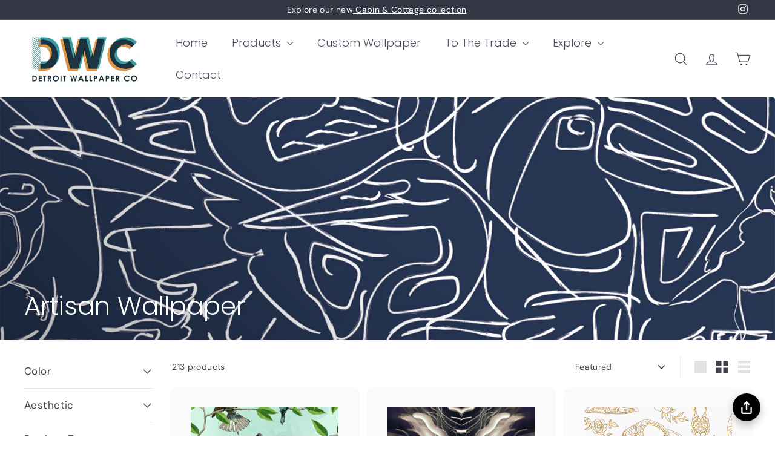

--- FILE ---
content_type: text/html; charset=utf-8
request_url: https://detroitwallpaper.com/collections/artisian
body_size: 40236
content:
<!doctype html>
<html class="no-js" lang="en" dir="ltr">
<head>
  <meta charset="utf-8">
  <meta http-equiv="X-UA-Compatible" content="IE=edge,chrome=1">
  <meta name="viewport" content="width=device-width,initial-scale=1">
  <meta name="theme-color" content="#313652">
  <link rel="canonical" href="https://detroitwallpaper.com/collections/artisian">
  <link rel="preconnect" href="https://fonts.shopifycdn.com" crossorigin>
  <link rel="dns-prefetch" href="https://ajax.googleapis.com">
  <link rel="dns-prefetch" href="https://maps.googleapis.com">
  <link rel="dns-prefetch" href="https://maps.gstatic.com"><link rel="shortcut icon" href="//detroitwallpaper.com/cdn/shop/files/DWC_2020_LOGO_INSTAGRAM_ROUND_32x32.jpg?v=1724957604" type="image/png" /><title>Artisan Wallpaper
</title>
<meta name="description" content="Featuring trendy patterns and soothing colors, our aesthetic wallpaper collection creates an appealing atmosphere. Shop today!"><meta property="og:site_name" content="The Detroit Wallpaper Co.">
  <meta property="og:url" content="https://detroitwallpaper.com/collections/artisian">
  <meta property="og:title" content="Artisan Wallpaper">
  <meta property="og:type" content="website">
  <meta property="og:description" content="Featuring trendy patterns and soothing colors, our aesthetic wallpaper collection creates an appealing atmosphere. Shop today!"><meta property="og:image" content="http://detroitwallpaper.com/cdn/shop/collections/aviary-placid.png?v=1729273285">
    <meta property="og:image:secure_url" content="https://detroitwallpaper.com/cdn/shop/collections/aviary-placid.png?v=1729273285">
    <meta property="og:image:width" content="1200">
    <meta property="og:image:height" content="1200"><meta name="twitter:site" content="@">
  <meta name="twitter:card" content="summary_large_image">
  <meta name="twitter:title" content="Artisan Wallpaper">
  <meta name="twitter:description" content="Featuring trendy patterns and soothing colors, our aesthetic wallpaper collection creates an appealing atmosphere. Shop today!">
<style data-shopify>@font-face {
  font-family: Poppins;
  font-weight: 300;
  font-style: normal;
  font-display: swap;
  src: url("//detroitwallpaper.com/cdn/fonts/poppins/poppins_n3.05f58335c3209cce17da4f1f1ab324ebe2982441.woff2") format("woff2"),
       url("//detroitwallpaper.com/cdn/fonts/poppins/poppins_n3.6971368e1f131d2c8ff8e3a44a36b577fdda3ff5.woff") format("woff");
}

  @font-face {
  font-family: "DM Sans";
  font-weight: 400;
  font-style: normal;
  font-display: swap;
  src: url("//detroitwallpaper.com/cdn/fonts/dm_sans/dmsans_n4.ec80bd4dd7e1a334c969c265873491ae56018d72.woff2") format("woff2"),
       url("//detroitwallpaper.com/cdn/fonts/dm_sans/dmsans_n4.87bdd914d8a61247b911147ae68e754d695c58a6.woff") format("woff");
}


  @font-face {
  font-family: "DM Sans";
  font-weight: 600;
  font-style: normal;
  font-display: swap;
  src: url("//detroitwallpaper.com/cdn/fonts/dm_sans/dmsans_n6.70a2453ea926d613c6a2f89af05180d14b3a7c96.woff2") format("woff2"),
       url("//detroitwallpaper.com/cdn/fonts/dm_sans/dmsans_n6.355605667bef215872257574b57fc097044f7e20.woff") format("woff");
}

  @font-face {
  font-family: "DM Sans";
  font-weight: 400;
  font-style: italic;
  font-display: swap;
  src: url("//detroitwallpaper.com/cdn/fonts/dm_sans/dmsans_i4.b8fe05e69ee95d5a53155c346957d8cbf5081c1a.woff2") format("woff2"),
       url("//detroitwallpaper.com/cdn/fonts/dm_sans/dmsans_i4.403fe28ee2ea63e142575c0aa47684d65f8c23a0.woff") format("woff");
}

  @font-face {
  font-family: "DM Sans";
  font-weight: 600;
  font-style: italic;
  font-display: swap;
  src: url("//detroitwallpaper.com/cdn/fonts/dm_sans/dmsans_i6.b7d5b35c5f29523529e1bf4a3d0de71a44a277b6.woff2") format("woff2"),
       url("//detroitwallpaper.com/cdn/fonts/dm_sans/dmsans_i6.9b760cc5bdd17b4de2c70249ba49bd707f27a31b.woff") format("woff");
}

</style><link href="//detroitwallpaper.com/cdn/shop/t/18/assets/components.css?v=101026275462859521851725008329" rel="stylesheet" type="text/css" media="all" />
<style data-shopify>:root {
    --colorBody: #ffffff;
    --colorBodyAlpha05: rgba(255, 255, 255, 0.05);
    --colorBodyDim: #f2f2f2;

    --colorBorder: #efebeb;

    --colorBtnPrimary: #313652;
    --colorBtnPrimaryLight: #444b72;
    --colorBtnPrimaryDim: #272b42;
    --colorBtnPrimaryText: #ffffff;

    --colorCartDot: #ffffff;
    --colorCartDotText: #42434d;

    --colorFooter: #f9f9fb;
    --colorFooterBorder: #e8e8e1;
    --colorFooterText: #272831;

    --colorLink: #42434d;

    --colorModalBg: rgba(231, 231, 231, 0.6);

    --colorNav: #ffffff;
    --colorNavSearch: #4b4d5e;
    --colorNavText: #4b4d5e;

    --colorPrice: #272831;

    --colorSaleTag: #ba4444;
    --colorSaleTagText: #ffffff;

    --colorScheme1Text: #272831;
    --colorScheme1Bg: #d3dac9;
    --colorScheme2Text: #ffffff;
    --colorScheme2Bg: #343643;
    --colorScheme3Text: #272831;
    --colorScheme3Bg: #efebeb;

    --colorTextBody: #42434d;
    --colorTextBodyAlpha005: rgba(66, 67, 77, 0.05);
    --colorTextBodyAlpha008: rgba(66, 67, 77, 0.08);
    --colorTextSavings: #ba4444;

    --colorToolbar: #343643;
    --colorToolbarText: #ffffff;

    --urlIcoSelect: url(//detroitwallpaper.com/cdn/shop/t/18/assets/ico-select.svg);
    --urlSwirlSvg: url(//detroitwallpaper.com/cdn/shop/t/18/assets/swirl.svg);

    --header-padding-bottom: 0;

    --pageTopPadding: 35px;
    --pageNarrow: 700px;
    --pageWidthPadding: 40px;
    --gridGutter: 22px;
    --indexSectionPadding: 60px;
    --sectionHeaderBottom: 40px;
    --collapsibleIconWidth: 12px;

    --sizeChartMargin: 30px 0;
    --sizeChartIconMargin: 5px;

    --newsletterReminderPadding: 20px 30px 20px 25px;

    --textFrameMargin: 10px;

    /*Shop Pay Installments*/
    --color-body-text: #42434d;
    --color-body: #ffffff;
    --color-bg: #ffffff;

    --typeHeaderPrimary: Poppins;
    --typeHeaderFallback: sans-serif;
    --typeHeaderSize: 42px;
    --typeHeaderWeight: 300;
    --typeHeaderLineHeight: 1.2;
    --typeHeaderSpacing: 0.0em;

    --typeBasePrimary:"DM Sans";
    --typeBaseFallback:sans-serif;
    --typeBaseSize: 14px;
    --typeBaseWeight: 400;
    --typeBaseSpacing: 0.025em;
    --typeBaseLineHeight: 1.5;

    --colorSmallImageBg: #ffffff;
    --colorSmallImageBgDark: #f7f7f7;
    --colorLargeImageBg: #e7e7e7;
    --colorLargeImageBgLight: #ffffff;

    --iconWeight: 3px;
    --iconLinecaps: round;

    
      --buttonRadius: 3px;
      --btnPadding: 11px 25px;
    

    
      --roundness: 20px;
    

    
      --gridThickness: 0;
    

    --productTileMargin: 10%;
    --collectionTileMargin: 10%;

    --swatchSize: 40px;
  }

  @media screen and (max-width: 768px) {
    :root {
      --pageTopPadding: 15px;
      --pageNarrow: 330px;
      --pageWidthPadding: 17px;
      --gridGutter: 16px;
      --indexSectionPadding: 40px;
      --sectionHeaderBottom: 25px;
      --collapsibleIconWidth: 10px;
      --textFrameMargin: 7px;
      --typeBaseSize: 12px;

      
        --roundness: 15px;
        --btnPadding: 9px 25px;
      
    }
  }</style><link href="//detroitwallpaper.com/cdn/shop/t/18/assets/overrides.css?v=61671070734277095511722325124" rel="stylesheet" type="text/css" media="all" />
<style data-shopify>:root {
    --productGridPadding: 12px;
  }</style><script async crossorigin fetchpriority="high" src="/cdn/shopifycloud/importmap-polyfill/es-modules-shim.2.4.0.js"></script>
<script>
    document.documentElement.className = document.documentElement.className.replace('no-js', 'js');

    window.theme = window.theme || {};
    theme.routes = {
      home: "/",
      collections: "/collections",
      cart: "/cart.js",
      cartPage: "/cart",
      cartAdd: "/cart/add.js",
      cartChange: "/cart/change.js",
      search: "/search",
      predictiveSearch: "/search/suggest"
    };

    theme.strings = {
      soldOut: "Sold Out",
      unavailable: "Unavailable",
      inStockLabel: "In stock, ready to ship",
      oneStockLabel: "Low stock - [count] item left",
      otherStockLabel: "Low stock - [count] items left",
      willNotShipUntil: "Ready to ship [date]",
      willBeInStockAfter: "Back in stock [date]",
      waitingForStock: "Backordered, shipping soon",
      savePrice: "Save [saved_amount]",
      cartEmpty: "Your cart is currently empty.",
      cartTermsConfirmation: "You must agree with the terms and conditions of sales to check out",
      searchCollections: "Collections",
      searchPages: "Pages",
      searchArticles: "Articles",
      maxQuantity: "You can only have [quantity] of [title] in your cart."
    };
    theme.settings = {
      cartType: "dropdown",
      isCustomerTemplate: false,
      moneyFormat: "${{amount}}",
      saveType: "dollar",
      productImageSize: "square",
      productImageCover: true,
      predictiveSearch: true,
      predictiveSearchType: null,
      superScriptSetting: true,
      superScriptPrice: true,
      quickView: true,
      quickAdd: true,
      themeName: 'Expanse',
      themeVersion: "5.1.0"
    };
  </script><script type="importmap">
{
  "imports": {
    "@archetype-themes/scripts/config": "//detroitwallpaper.com/cdn/shop/t/18/assets/config.js?v=15099800528938078371722325068",
    "@archetype-themes/scripts/helpers/a11y": "//detroitwallpaper.com/cdn/shop/t/18/assets/a11y.js?v=114228441666679744341722325061",
    "@archetype-themes/scripts/helpers/ajax-renderer": "//detroitwallpaper.com/cdn/shop/t/18/assets/ajax-renderer.js?v=167707973626936292861722325061",
    "@archetype-themes/scripts/helpers/currency": "//detroitwallpaper.com/cdn/shop/t/18/assets/currency.js?v=14275331480271113601722325068",
    "@archetype-themes/scripts/helpers/delegate": "//detroitwallpaper.com/cdn/shop/t/18/assets/delegate.js?v=150733600779017316001722325068",
    "@archetype-themes/scripts/helpers/images": "//detroitwallpaper.com/cdn/shop/t/18/assets/images.js?v=154579799771787317231722325117",
    "@archetype-themes/scripts/helpers/init-globals": "//detroitwallpaper.com/cdn/shop/t/18/assets/init-globals.js?v=104437916016331824681722325118",
    "@archetype-themes/scripts/helpers/init-observer": "//detroitwallpaper.com/cdn/shop/t/18/assets/init-observer.js?v=151712110650051136771722325119",
    "@archetype-themes/scripts/helpers/library-loader": "//detroitwallpaper.com/cdn/shop/t/18/assets/library-loader.js?v=109812686109916403541722325120",
    "@archetype-themes/scripts/helpers/rte": "//detroitwallpaper.com/cdn/shop/t/18/assets/rte.js?v=124638893503654398791722325134",
    "@archetype-themes/scripts/helpers/sections": "//detroitwallpaper.com/cdn/shop/t/18/assets/sections.js?v=116270901756441952371722325148",
    "@archetype-themes/scripts/helpers/size-drawer": "//detroitwallpaper.com/cdn/shop/t/18/assets/size-drawer.js?v=16908746908081919891722325149",
    "@archetype-themes/scripts/helpers/utils": "//detroitwallpaper.com/cdn/shop/t/18/assets/utils.js?v=183768819557536265621722325152",
    "@archetype-themes/scripts/helpers/variants": "//detroitwallpaper.com/cdn/shop/t/18/assets/variants.js?v=3033049893411379561722325154",
    "@archetype-themes/scripts/helpers/vimeo": "//detroitwallpaper.com/cdn/shop/t/18/assets/vimeo.js?v=49611722598385318221722325155",
    "@archetype-themes/scripts/helpers/youtube": "//detroitwallpaper.com/cdn/shop/t/18/assets/youtube.js?v=68009855279585667491722325156",
    "@archetype-themes/scripts/modules/animation-observer": "//detroitwallpaper.com/cdn/shop/t/18/assets/animation-observer.js?v=110233317842681188241722325062",
    "@archetype-themes/scripts/modules/cart-api": "//detroitwallpaper.com/cdn/shop/t/18/assets/cart-api.js?v=177228419985507265221722325064",
    "@archetype-themes/scripts/modules/cart-drawer": "//detroitwallpaper.com/cdn/shop/t/18/assets/cart-drawer.js?v=127359067068143228651722325064",
    "@archetype-themes/scripts/modules/cart-form": "//detroitwallpaper.com/cdn/shop/t/18/assets/cart-form.js?v=21395295676605418851722325065",
    "@archetype-themes/scripts/modules/collapsibles": "//detroitwallpaper.com/cdn/shop/t/18/assets/collapsibles.js?v=125222459924536763791722325065",
    "@archetype-themes/scripts/modules/collection-sidebar": "//detroitwallpaper.com/cdn/shop/t/18/assets/collection-sidebar.js?v=102654819825539199081722325066",
    "@archetype-themes/scripts/modules/collection-template": "//detroitwallpaper.com/cdn/shop/t/18/assets/collection-template.js?v=138454779407648820021722325066",
    "@archetype-themes/scripts/modules/disclosure": "//detroitwallpaper.com/cdn/shop/t/18/assets/disclosure.js?v=24495297545550370831722325069",
    "@archetype-themes/scripts/modules/drawers": "//detroitwallpaper.com/cdn/shop/t/18/assets/drawers.js?v=90797109483806998381722325069",
    "@archetype-themes/scripts/modules/header-nav": "//detroitwallpaper.com/cdn/shop/t/18/assets/header-nav.js?v=178994820446749408801722325072",
    "@archetype-themes/scripts/modules/header-search": "//detroitwallpaper.com/cdn/shop/t/18/assets/header-search.js?v=96962303281191137591722325072",
    "@archetype-themes/scripts/modules/mobile-nav": "//detroitwallpaper.com/cdn/shop/t/18/assets/mobile-nav.js?v=65063705214388957511722325122",
    "@archetype-themes/scripts/modules/modal": "//detroitwallpaper.com/cdn/shop/t/18/assets/modal.js?v=45231143018390192411722325122",
    "@archetype-themes/scripts/modules/page-transitions": "//detroitwallpaper.com/cdn/shop/t/18/assets/page-transitions.js?v=72265230091955981801722325125",
    "@archetype-themes/scripts/modules/parallax": "//detroitwallpaper.com/cdn/shop/t/18/assets/parallax.js?v=20658553194097617601722325126",
    "@archetype-themes/scripts/modules/photoswipe": "//detroitwallpaper.com/cdn/shop/t/18/assets/photoswipe.js?v=133149125523312087301722325127",
    "@archetype-themes/scripts/modules/product": "//detroitwallpaper.com/cdn/shop/t/18/assets/product.js?v=136753110466918263191722325132",
    "@archetype-themes/scripts/modules/product-ajax-form": "//detroitwallpaper.com/cdn/shop/t/18/assets/product-ajax-form.js?v=162946062715521630471722325130",
    "@archetype-themes/scripts/modules/product-media": "//detroitwallpaper.com/cdn/shop/t/18/assets/product-media.js?v=7149764575920620621722325131",
    "@archetype-themes/scripts/modules/product-recommendations": "//detroitwallpaper.com/cdn/shop/t/18/assets/product-recommendations.js?v=3952864652872298261722325132",
    "@archetype-themes/scripts/modules/quantity-selectors": "//detroitwallpaper.com/cdn/shop/t/18/assets/quantity-selectors.js?v=180817540312099548121722325133",
    "@archetype-themes/scripts/modules/slideshow": "//detroitwallpaper.com/cdn/shop/t/18/assets/slideshow.js?v=176367255318002349761722325149",
    "@archetype-themes/scripts/modules/swatches": "//detroitwallpaper.com/cdn/shop/t/18/assets/swatches.js?v=103882278052475410121722325150",
    "@archetype-themes/scripts/modules/tool-tip": "//detroitwallpaper.com/cdn/shop/t/18/assets/tool-tip.js?v=15091627716861754341722325152",
    "@archetype-themes/scripts/modules/tool-tip-trigger": "//detroitwallpaper.com/cdn/shop/t/18/assets/tool-tip-trigger.js?v=34194649362372648151722325152",
    "@archetype-themes/scripts/modules/variant-availability": "//detroitwallpaper.com/cdn/shop/t/18/assets/variant-availability.js?v=106313593704684021601722325153",
    "@archetype-themes/scripts/modules/video-modal": "//detroitwallpaper.com/cdn/shop/t/18/assets/video-modal.js?v=5964877832267866681722325154",
    "@archetype-themes/scripts/modules/video-section": "//detroitwallpaper.com/cdn/shop/t/18/assets/video-section.js?v=38415978955926866351722325155",
    "@archetype-themes/scripts/vendors/animape": "//detroitwallpaper.com/cdn/shop/t/18/assets/animape.js?v=178659162638868078291722325062",
    "@archetype-themes/scripts/vendors/flickity": "//detroitwallpaper.com/cdn/shop/t/18/assets/flickity.js?v=48539322729379456441722325071",
    "@archetype-themes/scripts/vendors/flickity-fade": "//detroitwallpaper.com/cdn/shop/t/18/assets/flickity-fade.js?v=70708211373116380081722325070",
    "@archetype-themes/scripts/vendors/photoswipe-ui-default.min": "//detroitwallpaper.com/cdn/shop/t/18/assets/photoswipe-ui-default.min.js?v=52395271779278780601722325127",
    "@archetype-themes/scripts/vendors/photoswipe.min": "//detroitwallpaper.com/cdn/shop/t/18/assets/photoswipe.min.js?v=96706414436924913981722325128",
    "components/announcement-bar": "//detroitwallpaper.com/cdn/shop/t/18/assets/announcement-bar.js?v=30886685393339443611722325063",
    "components/gift-card-recipient-form": "//detroitwallpaper.com/cdn/shop/t/18/assets/gift-card-recipient-form.js?v=16415920452423038151722325071",
    "components/icon": "//detroitwallpaper.com/cdn/shop/t/18/assets/icon.js?v=169990152970447228441722325116",
    "components/image-element": "//detroitwallpaper.com/cdn/shop/t/18/assets/image-element.js?v=67904638915550080461722325117",
    "components/lightbox": "//detroitwallpaper.com/cdn/shop/t/18/assets/lightbox.js?v=177529825473141699571722325121",
    "components/newsletter-reminder": "//detroitwallpaper.com/cdn/shop/t/18/assets/newsletter-reminder.js?v=158689173741753302301722325123",
    "components/predictive-search": "//detroitwallpaper.com/cdn/shop/t/18/assets/predictive-search.js?v=106402303971169922441722325129",
    "components/price-range": "//detroitwallpaper.com/cdn/shop/t/18/assets/price-range.js?v=181072884619090886471722325129",
    "components/product-complementary": "//detroitwallpaper.com/cdn/shop/t/18/assets/product-complementary.js?v=115010611336991946551722325130",
    "components/product-grid-item": "//detroitwallpaper.com/cdn/shop/t/18/assets/product-grid-item.js?v=52854375093933269701722325130",
    "components/product-images": "//detroitwallpaper.com/cdn/shop/t/18/assets/product-images.js?v=165385719376091763651722325131",
    "components/quick-add": "//detroitwallpaper.com/cdn/shop/t/18/assets/quick-add.js?v=81927692390222238661722325133",
    "components/quick-shop": "//detroitwallpaper.com/cdn/shop/t/18/assets/quick-shop.js?v=95554821765998877021722325134",
    "components/section-advanced-accordion": "//detroitwallpaper.com/cdn/shop/t/18/assets/section-advanced-accordion.js?v=29351542160259749761722325134",
    "components/section-age-verification-popup": "//detroitwallpaper.com/cdn/shop/t/18/assets/section-age-verification-popup.js?v=570856957843724541722325135",
    "components/section-background-image-text": "//detroitwallpaper.com/cdn/shop/t/18/assets/section-background-image-text.js?v=134193327559148673711722325135",
    "components/section-collection-header": "//detroitwallpaper.com/cdn/shop/t/18/assets/section-collection-header.js?v=62104955657552942271722325136",
    "components/section-countdown": "//detroitwallpaper.com/cdn/shop/t/18/assets/section-countdown.js?v=124122001777650735791722325136",
    "components/section-featured-collection": "//detroitwallpaper.com/cdn/shop/t/18/assets/section-featured-collection.js?v=70396313371272205741722325137",
    "components/section-footer": "//detroitwallpaper.com/cdn/shop/t/18/assets/section-footer.js?v=143843864055408484941722325137",
    "components/section-header": "//detroitwallpaper.com/cdn/shop/t/18/assets/section-header.js?v=31084278283088437681722325138",
    "components/section-hero-video": "//detroitwallpaper.com/cdn/shop/t/18/assets/section-hero-video.js?v=138616389493027501011722325138",
    "components/section-hotspots": "//detroitwallpaper.com/cdn/shop/t/18/assets/section-hotspots.js?v=118949170610172005021722325139",
    "components/section-image-compare": "//detroitwallpaper.com/cdn/shop/t/18/assets/section-image-compare.js?v=25526173009852246331722325139",
    "components/section-main-cart": "//detroitwallpaper.com/cdn/shop/t/18/assets/section-main-cart.js?v=102282689976117535291722325140",
    "components/section-main-collection": "//detroitwallpaper.com/cdn/shop/t/18/assets/section-main-collection.js?v=178808321021703902081722325140",
    "components/section-main-product": "//detroitwallpaper.com/cdn/shop/t/18/assets/section-main-product.js?v=48829736225712131391722325141",
    "components/section-main-search": "//detroitwallpaper.com/cdn/shop/t/18/assets/section-main-search.js?v=91363574603513782361722325141",
    "components/section-map": "//detroitwallpaper.com/cdn/shop/t/18/assets/section-map.js?v=62409255708494077951722325142",
    "components/section-media-text": "//detroitwallpaper.com/cdn/shop/t/18/assets/section-media-text.js?v=82647628925002924311722325142",
    "components/section-more-products-vendor": "//detroitwallpaper.com/cdn/shop/t/18/assets/section-more-products-vendor.js?v=156950098812764376531722325143",
    "components/section-newsletter-popup": "//detroitwallpaper.com/cdn/shop/t/18/assets/section-newsletter-popup.js?v=170953806956104469461722325143",
    "components/section-password-header": "//detroitwallpaper.com/cdn/shop/t/18/assets/section-password-header.js?v=152732804639088855281722325143",
    "components/section-product-recommendations": "//detroitwallpaper.com/cdn/shop/t/18/assets/section-product-recommendations.js?v=68463675784327451211722325144",
    "components/section-promo-grid": "//detroitwallpaper.com/cdn/shop/t/18/assets/section-promo-grid.js?v=111576400653284386401722325144",
    "components/section-recently-viewed": "//detroitwallpaper.com/cdn/shop/t/18/assets/section-recently-viewed.js?v=98926481457392478881722325145",
    "components/section-slideshow": "//detroitwallpaper.com/cdn/shop/t/18/assets/section-slideshow.js?v=78404926763425096301722325146",
    "components/section-slideshow-image": "//detroitwallpaper.com/cdn/shop/t/18/assets/section-slideshow-image.js?v=78404926763425096301722325145",
    "components/section-slideshow-split": "//detroitwallpaper.com/cdn/shop/t/18/assets/section-slideshow-split.js?v=78404926763425096301722325146",
    "components/section-store-availability": "//detroitwallpaper.com/cdn/shop/t/18/assets/section-store-availability.js?v=13634955709283234651722325147",
    "components/section-testimonials": "//detroitwallpaper.com/cdn/shop/t/18/assets/section-testimonials.js?v=135504612583298795321722325147",
    "components/section-toolbar": "//detroitwallpaper.com/cdn/shop/t/18/assets/section-toolbar.js?v=40810883655964320851722325148",
    "js-cookie": "//detroitwallpaper.com/cdn/shop/t/18/assets/js.cookie.mjs?v=38015963105781969301722325120",
    "nouislider": "//detroitwallpaper.com/cdn/shop/t/18/assets/nouislider.js?v=100438778919154896961722325124"
  }
}
</script><script>
  if (!(HTMLScriptElement.supports && HTMLScriptElement.supports('importmap'))) {
    const el = document.createElement('script');
    el.async = true;
    el.src = "//detroitwallpaper.com/cdn/shop/t/18/assets/es-module-shims.min.js?v=63404930985865369141722325070";
    document.head.appendChild(el);
  }
</script>
<script type="module" src="//detroitwallpaper.com/cdn/shop/t/18/assets/is-land.min.js?v=174197206692620727541722325119"></script>


<script type="module">
  try {
    const importMap = document.querySelector('script[type="importmap"]');
    const importMapJson = JSON.parse(importMap.textContent);
    const importMapModules = Object.values(importMapJson.imports);
    for (let i = 0; i < importMapModules.length; i++) {
      const link = document.createElement('link');
      link.rel = 'modulepreload';
      link.href = importMapModules[i];
      document.head.appendChild(link);
    }
  } catch (e) {
    console.error(e);
  }
</script>
<script>window.performance && window.performance.mark && window.performance.mark('shopify.content_for_header.start');</script><meta name="google-site-verification" content="i4D-2Z5ChWMAlIDSbwDvRVkQsbDV1nTazWLriTTpOiQ">
<meta id="shopify-digital-wallet" name="shopify-digital-wallet" content="/7121764403/digital_wallets/dialog">
<meta name="shopify-checkout-api-token" content="7464f4927ddcd3afcab3d4a0d984f33a">
<meta id="in-context-paypal-metadata" data-shop-id="7121764403" data-venmo-supported="false" data-environment="production" data-locale="en_US" data-paypal-v4="true" data-currency="USD">
<link rel="alternate" type="application/atom+xml" title="Feed" href="/collections/artisian.atom" />
<link rel="next" href="/collections/artisian?page=2">
<link rel="alternate" type="application/json+oembed" href="https://detroitwallpaper.com/collections/artisian.oembed">
<script async="async" src="/checkouts/internal/preloads.js?locale=en-US"></script>
<link rel="preconnect" href="https://shop.app" crossorigin="anonymous">
<script async="async" src="https://shop.app/checkouts/internal/preloads.js?locale=en-US&shop_id=7121764403" crossorigin="anonymous"></script>
<script id="apple-pay-shop-capabilities" type="application/json">{"shopId":7121764403,"countryCode":"US","currencyCode":"USD","merchantCapabilities":["supports3DS"],"merchantId":"gid:\/\/shopify\/Shop\/7121764403","merchantName":"The Detroit Wallpaper Co.","requiredBillingContactFields":["postalAddress","email","phone"],"requiredShippingContactFields":["postalAddress","email","phone"],"shippingType":"shipping","supportedNetworks":["visa","masterCard","amex","discover","elo","jcb"],"total":{"type":"pending","label":"The Detroit Wallpaper Co.","amount":"1.00"},"shopifyPaymentsEnabled":true,"supportsSubscriptions":true}</script>
<script id="shopify-features" type="application/json">{"accessToken":"7464f4927ddcd3afcab3d4a0d984f33a","betas":["rich-media-storefront-analytics"],"domain":"detroitwallpaper.com","predictiveSearch":true,"shopId":7121764403,"locale":"en"}</script>
<script>var Shopify = Shopify || {};
Shopify.shop = "the-detroit-wallpaper-co.myshopify.com";
Shopify.locale = "en";
Shopify.currency = {"active":"USD","rate":"1.0"};
Shopify.country = "US";
Shopify.theme = {"name":"Test New Site 2","id":128860684375,"schema_name":"Expanse","schema_version":"5.1.0","theme_store_id":902,"role":"main"};
Shopify.theme.handle = "null";
Shopify.theme.style = {"id":null,"handle":null};
Shopify.cdnHost = "detroitwallpaper.com/cdn";
Shopify.routes = Shopify.routes || {};
Shopify.routes.root = "/";</script>
<script type="module">!function(o){(o.Shopify=o.Shopify||{}).modules=!0}(window);</script>
<script>!function(o){function n(){var o=[];function n(){o.push(Array.prototype.slice.apply(arguments))}return n.q=o,n}var t=o.Shopify=o.Shopify||{};t.loadFeatures=n(),t.autoloadFeatures=n()}(window);</script>
<script>
  window.ShopifyPay = window.ShopifyPay || {};
  window.ShopifyPay.apiHost = "shop.app\/pay";
  window.ShopifyPay.redirectState = null;
</script>
<script id="shop-js-analytics" type="application/json">{"pageType":"collection"}</script>
<script defer="defer" async type="module" src="//detroitwallpaper.com/cdn/shopifycloud/shop-js/modules/v2/client.init-shop-cart-sync_BN7fPSNr.en.esm.js"></script>
<script defer="defer" async type="module" src="//detroitwallpaper.com/cdn/shopifycloud/shop-js/modules/v2/chunk.common_Cbph3Kss.esm.js"></script>
<script defer="defer" async type="module" src="//detroitwallpaper.com/cdn/shopifycloud/shop-js/modules/v2/chunk.modal_DKumMAJ1.esm.js"></script>
<script type="module">
  await import("//detroitwallpaper.com/cdn/shopifycloud/shop-js/modules/v2/client.init-shop-cart-sync_BN7fPSNr.en.esm.js");
await import("//detroitwallpaper.com/cdn/shopifycloud/shop-js/modules/v2/chunk.common_Cbph3Kss.esm.js");
await import("//detroitwallpaper.com/cdn/shopifycloud/shop-js/modules/v2/chunk.modal_DKumMAJ1.esm.js");

  window.Shopify.SignInWithShop?.initShopCartSync?.({"fedCMEnabled":true,"windoidEnabled":true});

</script>
<script>
  window.Shopify = window.Shopify || {};
  if (!window.Shopify.featureAssets) window.Shopify.featureAssets = {};
  window.Shopify.featureAssets['shop-js'] = {"shop-cart-sync":["modules/v2/client.shop-cart-sync_CJVUk8Jm.en.esm.js","modules/v2/chunk.common_Cbph3Kss.esm.js","modules/v2/chunk.modal_DKumMAJ1.esm.js"],"init-fed-cm":["modules/v2/client.init-fed-cm_7Fvt41F4.en.esm.js","modules/v2/chunk.common_Cbph3Kss.esm.js","modules/v2/chunk.modal_DKumMAJ1.esm.js"],"init-shop-email-lookup-coordinator":["modules/v2/client.init-shop-email-lookup-coordinator_Cc088_bR.en.esm.js","modules/v2/chunk.common_Cbph3Kss.esm.js","modules/v2/chunk.modal_DKumMAJ1.esm.js"],"init-windoid":["modules/v2/client.init-windoid_hPopwJRj.en.esm.js","modules/v2/chunk.common_Cbph3Kss.esm.js","modules/v2/chunk.modal_DKumMAJ1.esm.js"],"shop-button":["modules/v2/client.shop-button_B0jaPSNF.en.esm.js","modules/v2/chunk.common_Cbph3Kss.esm.js","modules/v2/chunk.modal_DKumMAJ1.esm.js"],"shop-cash-offers":["modules/v2/client.shop-cash-offers_DPIskqss.en.esm.js","modules/v2/chunk.common_Cbph3Kss.esm.js","modules/v2/chunk.modal_DKumMAJ1.esm.js"],"shop-toast-manager":["modules/v2/client.shop-toast-manager_CK7RT69O.en.esm.js","modules/v2/chunk.common_Cbph3Kss.esm.js","modules/v2/chunk.modal_DKumMAJ1.esm.js"],"init-shop-cart-sync":["modules/v2/client.init-shop-cart-sync_BN7fPSNr.en.esm.js","modules/v2/chunk.common_Cbph3Kss.esm.js","modules/v2/chunk.modal_DKumMAJ1.esm.js"],"init-customer-accounts-sign-up":["modules/v2/client.init-customer-accounts-sign-up_CfPf4CXf.en.esm.js","modules/v2/client.shop-login-button_DeIztwXF.en.esm.js","modules/v2/chunk.common_Cbph3Kss.esm.js","modules/v2/chunk.modal_DKumMAJ1.esm.js"],"pay-button":["modules/v2/client.pay-button_CgIwFSYN.en.esm.js","modules/v2/chunk.common_Cbph3Kss.esm.js","modules/v2/chunk.modal_DKumMAJ1.esm.js"],"init-customer-accounts":["modules/v2/client.init-customer-accounts_DQ3x16JI.en.esm.js","modules/v2/client.shop-login-button_DeIztwXF.en.esm.js","modules/v2/chunk.common_Cbph3Kss.esm.js","modules/v2/chunk.modal_DKumMAJ1.esm.js"],"avatar":["modules/v2/client.avatar_BTnouDA3.en.esm.js"],"init-shop-for-new-customer-accounts":["modules/v2/client.init-shop-for-new-customer-accounts_CsZy_esa.en.esm.js","modules/v2/client.shop-login-button_DeIztwXF.en.esm.js","modules/v2/chunk.common_Cbph3Kss.esm.js","modules/v2/chunk.modal_DKumMAJ1.esm.js"],"shop-follow-button":["modules/v2/client.shop-follow-button_BRMJjgGd.en.esm.js","modules/v2/chunk.common_Cbph3Kss.esm.js","modules/v2/chunk.modal_DKumMAJ1.esm.js"],"checkout-modal":["modules/v2/client.checkout-modal_B9Drz_yf.en.esm.js","modules/v2/chunk.common_Cbph3Kss.esm.js","modules/v2/chunk.modal_DKumMAJ1.esm.js"],"shop-login-button":["modules/v2/client.shop-login-button_DeIztwXF.en.esm.js","modules/v2/chunk.common_Cbph3Kss.esm.js","modules/v2/chunk.modal_DKumMAJ1.esm.js"],"lead-capture":["modules/v2/client.lead-capture_DXYzFM3R.en.esm.js","modules/v2/chunk.common_Cbph3Kss.esm.js","modules/v2/chunk.modal_DKumMAJ1.esm.js"],"shop-login":["modules/v2/client.shop-login_CA5pJqmO.en.esm.js","modules/v2/chunk.common_Cbph3Kss.esm.js","modules/v2/chunk.modal_DKumMAJ1.esm.js"],"payment-terms":["modules/v2/client.payment-terms_BxzfvcZJ.en.esm.js","modules/v2/chunk.common_Cbph3Kss.esm.js","modules/v2/chunk.modal_DKumMAJ1.esm.js"]};
</script>
<script>(function() {
  var isLoaded = false;
  function asyncLoad() {
    if (isLoaded) return;
    isLoaded = true;
    var urls = ["https:\/\/zegsu.com\/shopify\/instagenie\/widget?version=1.0.0\u0026shop=the-detroit-wallpaper-co.myshopify.com\u0026token=1663595324\u0026shop=the-detroit-wallpaper-co.myshopify.com","https:\/\/cdn.attn.tv\/detroitwallpaperco\/dtag.js?shop=the-detroit-wallpaper-co.myshopify.com"];
    for (var i = 0; i < urls.length; i++) {
      var s = document.createElement('script');
      s.type = 'text/javascript';
      s.async = true;
      s.src = urls[i];
      var x = document.getElementsByTagName('script')[0];
      x.parentNode.insertBefore(s, x);
    }
  };
  if(window.attachEvent) {
    window.attachEvent('onload', asyncLoad);
  } else {
    window.addEventListener('load', asyncLoad, false);
  }
})();</script>
<script id="__st">var __st={"a":7121764403,"offset":-18000,"reqid":"e56d3840-4e15-411d-a271-4d4eccde38bb-1769905655","pageurl":"detroitwallpaper.com\/collections\/artisian","u":"1cfb4e3347be","p":"collection","rtyp":"collection","rid":86710550579};</script>
<script>window.ShopifyPaypalV4VisibilityTracking = true;</script>
<script id="captcha-bootstrap">!function(){'use strict';const t='contact',e='account',n='new_comment',o=[[t,t],['blogs',n],['comments',n],[t,'customer']],c=[[e,'customer_login'],[e,'guest_login'],[e,'recover_customer_password'],[e,'create_customer']],r=t=>t.map((([t,e])=>`form[action*='/${t}']:not([data-nocaptcha='true']) input[name='form_type'][value='${e}']`)).join(','),a=t=>()=>t?[...document.querySelectorAll(t)].map((t=>t.form)):[];function s(){const t=[...o],e=r(t);return a(e)}const i='password',u='form_key',d=['recaptcha-v3-token','g-recaptcha-response','h-captcha-response',i],f=()=>{try{return window.sessionStorage}catch{return}},m='__shopify_v',_=t=>t.elements[u];function p(t,e,n=!1){try{const o=window.sessionStorage,c=JSON.parse(o.getItem(e)),{data:r}=function(t){const{data:e,action:n}=t;return t[m]||n?{data:e,action:n}:{data:t,action:n}}(c);for(const[e,n]of Object.entries(r))t.elements[e]&&(t.elements[e].value=n);n&&o.removeItem(e)}catch(o){console.error('form repopulation failed',{error:o})}}const l='form_type',E='cptcha';function T(t){t.dataset[E]=!0}const w=window,h=w.document,L='Shopify',v='ce_forms',y='captcha';let A=!1;((t,e)=>{const n=(g='f06e6c50-85a8-45c8-87d0-21a2b65856fe',I='https://cdn.shopify.com/shopifycloud/storefront-forms-hcaptcha/ce_storefront_forms_captcha_hcaptcha.v1.5.2.iife.js',D={infoText:'Protected by hCaptcha',privacyText:'Privacy',termsText:'Terms'},(t,e,n)=>{const o=w[L][v],c=o.bindForm;if(c)return c(t,g,e,D).then(n);var r;o.q.push([[t,g,e,D],n]),r=I,A||(h.body.append(Object.assign(h.createElement('script'),{id:'captcha-provider',async:!0,src:r})),A=!0)});var g,I,D;w[L]=w[L]||{},w[L][v]=w[L][v]||{},w[L][v].q=[],w[L][y]=w[L][y]||{},w[L][y].protect=function(t,e){n(t,void 0,e),T(t)},Object.freeze(w[L][y]),function(t,e,n,w,h,L){const[v,y,A,g]=function(t,e,n){const i=e?o:[],u=t?c:[],d=[...i,...u],f=r(d),m=r(i),_=r(d.filter((([t,e])=>n.includes(e))));return[a(f),a(m),a(_),s()]}(w,h,L),I=t=>{const e=t.target;return e instanceof HTMLFormElement?e:e&&e.form},D=t=>v().includes(t);t.addEventListener('submit',(t=>{const e=I(t);if(!e)return;const n=D(e)&&!e.dataset.hcaptchaBound&&!e.dataset.recaptchaBound,o=_(e),c=g().includes(e)&&(!o||!o.value);(n||c)&&t.preventDefault(),c&&!n&&(function(t){try{if(!f())return;!function(t){const e=f();if(!e)return;const n=_(t);if(!n)return;const o=n.value;o&&e.removeItem(o)}(t);const e=Array.from(Array(32),(()=>Math.random().toString(36)[2])).join('');!function(t,e){_(t)||t.append(Object.assign(document.createElement('input'),{type:'hidden',name:u})),t.elements[u].value=e}(t,e),function(t,e){const n=f();if(!n)return;const o=[...t.querySelectorAll(`input[type='${i}']`)].map((({name:t})=>t)),c=[...d,...o],r={};for(const[a,s]of new FormData(t).entries())c.includes(a)||(r[a]=s);n.setItem(e,JSON.stringify({[m]:1,action:t.action,data:r}))}(t,e)}catch(e){console.error('failed to persist form',e)}}(e),e.submit())}));const S=(t,e)=>{t&&!t.dataset[E]&&(n(t,e.some((e=>e===t))),T(t))};for(const o of['focusin','change'])t.addEventListener(o,(t=>{const e=I(t);D(e)&&S(e,y())}));const B=e.get('form_key'),M=e.get(l),P=B&&M;t.addEventListener('DOMContentLoaded',(()=>{const t=y();if(P)for(const e of t)e.elements[l].value===M&&p(e,B);[...new Set([...A(),...v().filter((t=>'true'===t.dataset.shopifyCaptcha))])].forEach((e=>S(e,t)))}))}(h,new URLSearchParams(w.location.search),n,t,e,['guest_login'])})(!0,!0)}();</script>
<script integrity="sha256-4kQ18oKyAcykRKYeNunJcIwy7WH5gtpwJnB7kiuLZ1E=" data-source-attribution="shopify.loadfeatures" defer="defer" src="//detroitwallpaper.com/cdn/shopifycloud/storefront/assets/storefront/load_feature-a0a9edcb.js" crossorigin="anonymous"></script>
<script crossorigin="anonymous" defer="defer" src="//detroitwallpaper.com/cdn/shopifycloud/storefront/assets/shopify_pay/storefront-65b4c6d7.js?v=20250812"></script>
<script data-source-attribution="shopify.dynamic_checkout.dynamic.init">var Shopify=Shopify||{};Shopify.PaymentButton=Shopify.PaymentButton||{isStorefrontPortableWallets:!0,init:function(){window.Shopify.PaymentButton.init=function(){};var t=document.createElement("script");t.src="https://detroitwallpaper.com/cdn/shopifycloud/portable-wallets/latest/portable-wallets.en.js",t.type="module",document.head.appendChild(t)}};
</script>
<script data-source-attribution="shopify.dynamic_checkout.buyer_consent">
  function portableWalletsHideBuyerConsent(e){var t=document.getElementById("shopify-buyer-consent"),n=document.getElementById("shopify-subscription-policy-button");t&&n&&(t.classList.add("hidden"),t.setAttribute("aria-hidden","true"),n.removeEventListener("click",e))}function portableWalletsShowBuyerConsent(e){var t=document.getElementById("shopify-buyer-consent"),n=document.getElementById("shopify-subscription-policy-button");t&&n&&(t.classList.remove("hidden"),t.removeAttribute("aria-hidden"),n.addEventListener("click",e))}window.Shopify?.PaymentButton&&(window.Shopify.PaymentButton.hideBuyerConsent=portableWalletsHideBuyerConsent,window.Shopify.PaymentButton.showBuyerConsent=portableWalletsShowBuyerConsent);
</script>
<script data-source-attribution="shopify.dynamic_checkout.cart.bootstrap">document.addEventListener("DOMContentLoaded",(function(){function t(){return document.querySelector("shopify-accelerated-checkout-cart, shopify-accelerated-checkout")}if(t())Shopify.PaymentButton.init();else{new MutationObserver((function(e,n){t()&&(Shopify.PaymentButton.init(),n.disconnect())})).observe(document.body,{childList:!0,subtree:!0})}}));
</script>
<link id="shopify-accelerated-checkout-styles" rel="stylesheet" media="screen" href="https://detroitwallpaper.com/cdn/shopifycloud/portable-wallets/latest/accelerated-checkout-backwards-compat.css" crossorigin="anonymous">
<style id="shopify-accelerated-checkout-cart">
        #shopify-buyer-consent {
  margin-top: 1em;
  display: inline-block;
  width: 100%;
}

#shopify-buyer-consent.hidden {
  display: none;
}

#shopify-subscription-policy-button {
  background: none;
  border: none;
  padding: 0;
  text-decoration: underline;
  font-size: inherit;
  cursor: pointer;
}

#shopify-subscription-policy-button::before {
  box-shadow: none;
}

      </style>

<script>window.performance && window.performance.mark && window.performance.mark('shopify.content_for_header.end');</script>

  <script src="//detroitwallpaper.com/cdn/shop/t/18/assets/theme.js?v=77167323714411244521722325151" defer="defer"></script>

  <script type="text/javascript">
    (function(c,l,a,r,i,t,y){
        c[a]=c[a]||function(){(c[a].q=c[a].q||[]).push(arguments)};
        t=l.createElement(r);t.async=1;t.src="https://www.clarity.ms/tag/"+i;
        y=l.getElementsByTagName(r)[0];y.parentNode.insertBefore(t,y);
    })(window, document, "clarity", "script", "ont21dz1ym");
</script>
  <script src="https://analytics.ahrefs.com/analytics.js" data-key="UPKd3eNu/MAgIyQvxfn2aQ" async></script>
<!-- BEGIN app block: shopify://apps/shop-with-friends/blocks/polls_floating/3e557a13-d1da-4545-a899-617798d1a177 --><!-- Shop with Friends -->

















 
<script id="polls-platform-init" type="text/javascript">
  function initializePollsSDK() {
    const apiKey = '0e10ead3-1b80-4720-8cb7-ec5664b1a182';
    
    PollsSDK._internal.initWithMetafields({
      apiKey,
      metafields: {
        accountMetadata: {"shopId":"31ae8daa-0faf-4a33-a96f-9ed598e5df42","shopifyShopId":"the-detroit-wallpaper-co.myshopify.com","hasSubscription":true,"isLockedByAdmin":false,"useV1Metafields":false,"pollsSdkEnv":""},
        pollConfig: {"style":{"theme":"light","primaryColor":"#01acaf"}},
        floatingWidgetConfig: {"mobileWidget":{"enabled":true},"desktopWidget":{"enabled":true},"global":{"style":{"backgroundColor":"#000000","iconColor":"#FFFFFF"},"widgetPosition":"bottom-right","verticalSpacingPx":24,"horizontalSpacingPx":24}},
        cartWidgetConfig: {"enabled":false},
        drawerConfig: {"mobile":{"enabled":true},"desktop":{"enabled":true}},
        pdpConfig: {"mobile":{"enabled":true,"backgroundColor":"#dfdfdf","borderRadius":"0","borderColor":"#dfdfdf","borderWidth":"1px","textColor":"#000000"},"desktop":{"enabled":true,"backgroundColor":"#dfdfdf","borderRadius":"0","borderColor":"#dfdfdf","borderWidth":"1px","textColor":"#000000"}}
      }
    });
    
  }
</script>
<script
  async
  id="pollsSDK-script"
  src="https://poll-cdn.com/storefront/v4/major/sdk.min.js"
  onload="initializePollsSDK();"
  data-cmp-ab="2"
></script>
<script async type="text/javascript">
  fetch('/services/javascripts/currencies.js')
    .then((response) => response.text())
    .then((scriptContent) => {
      const modifiedScriptContent = scriptContent.replace(/var Currency/g, 'var PollsPlatformCurrency');
      const scriptElement = document.createElement('script');
      scriptElement.textContent = modifiedScriptContent;
      document.head.appendChild(scriptElement);
      if (PollsPlatformCurrency) {
        const conversionData = {
          rates: PollsPlatformCurrency.rates,
          timestamp: new Date().toISOString(),
        };
        localStorage.setItem('polls-platform-currency-conversion', JSON.stringify(conversionData));
      }
    })
    .catch((error) => console.error('Error loading Currencies script:', error));
</script>

<!-- END app block --><link href="https://monorail-edge.shopifysvc.com" rel="dns-prefetch">
<script>(function(){if ("sendBeacon" in navigator && "performance" in window) {try {var session_token_from_headers = performance.getEntriesByType('navigation')[0].serverTiming.find(x => x.name == '_s').description;} catch {var session_token_from_headers = undefined;}var session_cookie_matches = document.cookie.match(/_shopify_s=([^;]*)/);var session_token_from_cookie = session_cookie_matches && session_cookie_matches.length === 2 ? session_cookie_matches[1] : "";var session_token = session_token_from_headers || session_token_from_cookie || "";function handle_abandonment_event(e) {var entries = performance.getEntries().filter(function(entry) {return /monorail-edge.shopifysvc.com/.test(entry.name);});if (!window.abandonment_tracked && entries.length === 0) {window.abandonment_tracked = true;var currentMs = Date.now();var navigation_start = performance.timing.navigationStart;var payload = {shop_id: 7121764403,url: window.location.href,navigation_start,duration: currentMs - navigation_start,session_token,page_type: "collection"};window.navigator.sendBeacon("https://monorail-edge.shopifysvc.com/v1/produce", JSON.stringify({schema_id: "online_store_buyer_site_abandonment/1.1",payload: payload,metadata: {event_created_at_ms: currentMs,event_sent_at_ms: currentMs}}));}}window.addEventListener('pagehide', handle_abandonment_event);}}());</script>
<script id="web-pixels-manager-setup">(function e(e,d,r,n,o){if(void 0===o&&(o={}),!Boolean(null===(a=null===(i=window.Shopify)||void 0===i?void 0:i.analytics)||void 0===a?void 0:a.replayQueue)){var i,a;window.Shopify=window.Shopify||{};var t=window.Shopify;t.analytics=t.analytics||{};var s=t.analytics;s.replayQueue=[],s.publish=function(e,d,r){return s.replayQueue.push([e,d,r]),!0};try{self.performance.mark("wpm:start")}catch(e){}var l=function(){var e={modern:/Edge?\/(1{2}[4-9]|1[2-9]\d|[2-9]\d{2}|\d{4,})\.\d+(\.\d+|)|Firefox\/(1{2}[4-9]|1[2-9]\d|[2-9]\d{2}|\d{4,})\.\d+(\.\d+|)|Chrom(ium|e)\/(9{2}|\d{3,})\.\d+(\.\d+|)|(Maci|X1{2}).+ Version\/(15\.\d+|(1[6-9]|[2-9]\d|\d{3,})\.\d+)([,.]\d+|)( \(\w+\)|)( Mobile\/\w+|) Safari\/|Chrome.+OPR\/(9{2}|\d{3,})\.\d+\.\d+|(CPU[ +]OS|iPhone[ +]OS|CPU[ +]iPhone|CPU IPhone OS|CPU iPad OS)[ +]+(15[._]\d+|(1[6-9]|[2-9]\d|\d{3,})[._]\d+)([._]\d+|)|Android:?[ /-](13[3-9]|1[4-9]\d|[2-9]\d{2}|\d{4,})(\.\d+|)(\.\d+|)|Android.+Firefox\/(13[5-9]|1[4-9]\d|[2-9]\d{2}|\d{4,})\.\d+(\.\d+|)|Android.+Chrom(ium|e)\/(13[3-9]|1[4-9]\d|[2-9]\d{2}|\d{4,})\.\d+(\.\d+|)|SamsungBrowser\/([2-9]\d|\d{3,})\.\d+/,legacy:/Edge?\/(1[6-9]|[2-9]\d|\d{3,})\.\d+(\.\d+|)|Firefox\/(5[4-9]|[6-9]\d|\d{3,})\.\d+(\.\d+|)|Chrom(ium|e)\/(5[1-9]|[6-9]\d|\d{3,})\.\d+(\.\d+|)([\d.]+$|.*Safari\/(?![\d.]+ Edge\/[\d.]+$))|(Maci|X1{2}).+ Version\/(10\.\d+|(1[1-9]|[2-9]\d|\d{3,})\.\d+)([,.]\d+|)( \(\w+\)|)( Mobile\/\w+|) Safari\/|Chrome.+OPR\/(3[89]|[4-9]\d|\d{3,})\.\d+\.\d+|(CPU[ +]OS|iPhone[ +]OS|CPU[ +]iPhone|CPU IPhone OS|CPU iPad OS)[ +]+(10[._]\d+|(1[1-9]|[2-9]\d|\d{3,})[._]\d+)([._]\d+|)|Android:?[ /-](13[3-9]|1[4-9]\d|[2-9]\d{2}|\d{4,})(\.\d+|)(\.\d+|)|Mobile Safari.+OPR\/([89]\d|\d{3,})\.\d+\.\d+|Android.+Firefox\/(13[5-9]|1[4-9]\d|[2-9]\d{2}|\d{4,})\.\d+(\.\d+|)|Android.+Chrom(ium|e)\/(13[3-9]|1[4-9]\d|[2-9]\d{2}|\d{4,})\.\d+(\.\d+|)|Android.+(UC? ?Browser|UCWEB|U3)[ /]?(15\.([5-9]|\d{2,})|(1[6-9]|[2-9]\d|\d{3,})\.\d+)\.\d+|SamsungBrowser\/(5\.\d+|([6-9]|\d{2,})\.\d+)|Android.+MQ{2}Browser\/(14(\.(9|\d{2,})|)|(1[5-9]|[2-9]\d|\d{3,})(\.\d+|))(\.\d+|)|K[Aa][Ii]OS\/(3\.\d+|([4-9]|\d{2,})\.\d+)(\.\d+|)/},d=e.modern,r=e.legacy,n=navigator.userAgent;return n.match(d)?"modern":n.match(r)?"legacy":"unknown"}(),u="modern"===l?"modern":"legacy",c=(null!=n?n:{modern:"",legacy:""})[u],f=function(e){return[e.baseUrl,"/wpm","/b",e.hashVersion,"modern"===e.buildTarget?"m":"l",".js"].join("")}({baseUrl:d,hashVersion:r,buildTarget:u}),m=function(e){var d=e.version,r=e.bundleTarget,n=e.surface,o=e.pageUrl,i=e.monorailEndpoint;return{emit:function(e){var a=e.status,t=e.errorMsg,s=(new Date).getTime(),l=JSON.stringify({metadata:{event_sent_at_ms:s},events:[{schema_id:"web_pixels_manager_load/3.1",payload:{version:d,bundle_target:r,page_url:o,status:a,surface:n,error_msg:t},metadata:{event_created_at_ms:s}}]});if(!i)return console&&console.warn&&console.warn("[Web Pixels Manager] No Monorail endpoint provided, skipping logging."),!1;try{return self.navigator.sendBeacon.bind(self.navigator)(i,l)}catch(e){}var u=new XMLHttpRequest;try{return u.open("POST",i,!0),u.setRequestHeader("Content-Type","text/plain"),u.send(l),!0}catch(e){return console&&console.warn&&console.warn("[Web Pixels Manager] Got an unhandled error while logging to Monorail."),!1}}}}({version:r,bundleTarget:l,surface:e.surface,pageUrl:self.location.href,monorailEndpoint:e.monorailEndpoint});try{o.browserTarget=l,function(e){var d=e.src,r=e.async,n=void 0===r||r,o=e.onload,i=e.onerror,a=e.sri,t=e.scriptDataAttributes,s=void 0===t?{}:t,l=document.createElement("script"),u=document.querySelector("head"),c=document.querySelector("body");if(l.async=n,l.src=d,a&&(l.integrity=a,l.crossOrigin="anonymous"),s)for(var f in s)if(Object.prototype.hasOwnProperty.call(s,f))try{l.dataset[f]=s[f]}catch(e){}if(o&&l.addEventListener("load",o),i&&l.addEventListener("error",i),u)u.appendChild(l);else{if(!c)throw new Error("Did not find a head or body element to append the script");c.appendChild(l)}}({src:f,async:!0,onload:function(){if(!function(){var e,d;return Boolean(null===(d=null===(e=window.Shopify)||void 0===e?void 0:e.analytics)||void 0===d?void 0:d.initialized)}()){var d=window.webPixelsManager.init(e)||void 0;if(d){var r=window.Shopify.analytics;r.replayQueue.forEach((function(e){var r=e[0],n=e[1],o=e[2];d.publishCustomEvent(r,n,o)})),r.replayQueue=[],r.publish=d.publishCustomEvent,r.visitor=d.visitor,r.initialized=!0}}},onerror:function(){return m.emit({status:"failed",errorMsg:"".concat(f," has failed to load")})},sri:function(e){var d=/^sha384-[A-Za-z0-9+/=]+$/;return"string"==typeof e&&d.test(e)}(c)?c:"",scriptDataAttributes:o}),m.emit({status:"loading"})}catch(e){m.emit({status:"failed",errorMsg:(null==e?void 0:e.message)||"Unknown error"})}}})({shopId: 7121764403,storefrontBaseUrl: "https://detroitwallpaper.com",extensionsBaseUrl: "https://extensions.shopifycdn.com/cdn/shopifycloud/web-pixels-manager",monorailEndpoint: "https://monorail-edge.shopifysvc.com/unstable/produce_batch",surface: "storefront-renderer",enabledBetaFlags: ["2dca8a86"],webPixelsConfigList: [{"id":"1185382487","configuration":"{\"pollsApiKey\":\"71Uhmrubhb2dkbrStiV8H86UsKSiMXlC6QDANKBN\",\"pollsApiUrl\":\"https:\\\/\\\/api.services.pollsplatform.com\",\"pixelPublishDate\":\"2024-09-06T20:15:04.230Z\",\"segmentWriteKey\":\"LZmPvI4DT1rX30IgIEkaWlahsmP56ZHE\",\"pollsShopId\":\"31ae8daa-0faf-4a33-a96f-9ed598e5df42\",\"shopifyShopId\":\"the-detroit-wallpaper-co.myshopify.com\"}","eventPayloadVersion":"v1","runtimeContext":"STRICT","scriptVersion":"07d9b71348073c930d57c8f083efa1b7","type":"APP","apiClientId":60949856257,"privacyPurposes":["ANALYTICS","MARKETING","SALE_OF_DATA"],"dataSharingAdjustments":{"protectedCustomerApprovalScopes":["read_customer_personal_data"]}},{"id":"1042808919","configuration":"{\"accountID\":\"Y8p5Ut\",\"webPixelConfig\":\"eyJlbmFibGVBZGRlZFRvQ2FydEV2ZW50cyI6IHRydWV9\"}","eventPayloadVersion":"v1","runtimeContext":"STRICT","scriptVersion":"524f6c1ee37bacdca7657a665bdca589","type":"APP","apiClientId":123074,"privacyPurposes":["ANALYTICS","MARKETING"],"dataSharingAdjustments":{"protectedCustomerApprovalScopes":["read_customer_address","read_customer_email","read_customer_name","read_customer_personal_data","read_customer_phone"]}},{"id":"401834071","configuration":"{\"config\":\"{\\\"pixel_id\\\":\\\"AW-783508368\\\",\\\"target_country\\\":\\\"US\\\",\\\"gtag_events\\\":[{\\\"type\\\":\\\"search\\\",\\\"action_label\\\":\\\"AW-783508368\\\/RjNhCIG78pUBEJDHzfUC\\\"},{\\\"type\\\":\\\"begin_checkout\\\",\\\"action_label\\\":\\\"AW-783508368\\\/ye0zCP668pUBEJDHzfUC\\\"},{\\\"type\\\":\\\"view_item\\\",\\\"action_label\\\":[\\\"AW-783508368\\\/jWlGCOm68pUBEJDHzfUC\\\",\\\"MC-3EPR59G7P5\\\"]},{\\\"type\\\":\\\"purchase\\\",\\\"action_label\\\":[\\\"AW-783508368\\\/qtmpCOa68pUBEJDHzfUC\\\",\\\"MC-3EPR59G7P5\\\"]},{\\\"type\\\":\\\"page_view\\\",\\\"action_label\\\":[\\\"AW-783508368\\\/-9UhCOO68pUBEJDHzfUC\\\",\\\"MC-3EPR59G7P5\\\"]},{\\\"type\\\":\\\"add_payment_info\\\",\\\"action_label\\\":\\\"AW-783508368\\\/cPK2CIS78pUBEJDHzfUC\\\"},{\\\"type\\\":\\\"add_to_cart\\\",\\\"action_label\\\":\\\"AW-783508368\\\/tvUCCPu68pUBEJDHzfUC\\\"}],\\\"enable_monitoring_mode\\\":false}\"}","eventPayloadVersion":"v1","runtimeContext":"OPEN","scriptVersion":"b2a88bafab3e21179ed38636efcd8a93","type":"APP","apiClientId":1780363,"privacyPurposes":[],"dataSharingAdjustments":{"protectedCustomerApprovalScopes":["read_customer_address","read_customer_email","read_customer_name","read_customer_personal_data","read_customer_phone"]}},{"id":"92864599","configuration":"{\"pixel_id\":\"526833444506656\",\"pixel_type\":\"facebook_pixel\",\"metaapp_system_user_token\":\"-\"}","eventPayloadVersion":"v1","runtimeContext":"OPEN","scriptVersion":"ca16bc87fe92b6042fbaa3acc2fbdaa6","type":"APP","apiClientId":2329312,"privacyPurposes":["ANALYTICS","MARKETING","SALE_OF_DATA"],"dataSharingAdjustments":{"protectedCustomerApprovalScopes":["read_customer_address","read_customer_email","read_customer_name","read_customer_personal_data","read_customer_phone"]}},{"id":"61079639","eventPayloadVersion":"v1","runtimeContext":"LAX","scriptVersion":"1","type":"CUSTOM","privacyPurposes":["MARKETING"],"name":"Meta pixel (migrated)"},{"id":"77660247","eventPayloadVersion":"v1","runtimeContext":"LAX","scriptVersion":"1","type":"CUSTOM","privacyPurposes":["ANALYTICS"],"name":"Google Analytics tag (migrated)"},{"id":"shopify-app-pixel","configuration":"{}","eventPayloadVersion":"v1","runtimeContext":"STRICT","scriptVersion":"0450","apiClientId":"shopify-pixel","type":"APP","privacyPurposes":["ANALYTICS","MARKETING"]},{"id":"shopify-custom-pixel","eventPayloadVersion":"v1","runtimeContext":"LAX","scriptVersion":"0450","apiClientId":"shopify-pixel","type":"CUSTOM","privacyPurposes":["ANALYTICS","MARKETING"]}],isMerchantRequest: false,initData: {"shop":{"name":"The Detroit Wallpaper Co.","paymentSettings":{"currencyCode":"USD"},"myshopifyDomain":"the-detroit-wallpaper-co.myshopify.com","countryCode":"US","storefrontUrl":"https:\/\/detroitwallpaper.com"},"customer":null,"cart":null,"checkout":null,"productVariants":[],"purchasingCompany":null},},"https://detroitwallpaper.com/cdn","1d2a099fw23dfb22ep557258f5m7a2edbae",{"modern":"","legacy":""},{"shopId":"7121764403","storefrontBaseUrl":"https:\/\/detroitwallpaper.com","extensionBaseUrl":"https:\/\/extensions.shopifycdn.com\/cdn\/shopifycloud\/web-pixels-manager","surface":"storefront-renderer","enabledBetaFlags":"[\"2dca8a86\"]","isMerchantRequest":"false","hashVersion":"1d2a099fw23dfb22ep557258f5m7a2edbae","publish":"custom","events":"[[\"page_viewed\",{}],[\"collection_viewed\",{\"collection\":{\"id\":\"86710550579\",\"title\":\"Artisan Wallpaper\",\"productVariants\":[{\"price\":{\"amount\":150.0,\"currencyCode\":\"USD\"},\"product\":{\"title\":\"Bee Eater - Garden \u003cbr\u003e Wallpaper\",\"vendor\":\"The Detroit Wallpaper Co.\",\"id\":\"1784070045747\",\"untranslatedTitle\":\"Bee Eater - Garden \u003cbr\u003e Wallpaper\",\"url\":\"\/products\/bee-eater-garden\",\"type\":\"Wallpaper\"},\"id\":\"41189944262743\",\"image\":{\"src\":\"\/\/detroitwallpaper.com\/cdn\/shop\/products\/bee-eater-africa.png?v=1616531276\"},\"sku\":null,\"title\":\"24\\\" x 96\\\" \/ Requires paste\",\"untranslatedTitle\":\"24\\\" x 96\\\" \/ Requires paste\"},{\"price\":{\"amount\":150.0,\"currencyCode\":\"USD\"},\"product\":{\"title\":\"Reno - Moonlit \u003cbr\u003e Wallpaper\",\"vendor\":\"The Detroit Wallpaper Co.\",\"id\":\"1791539314739\",\"untranslatedTitle\":\"Reno - Moonlit \u003cbr\u003e Wallpaper\",\"url\":\"\/products\/reno-moonlit\",\"type\":\"Wallpaper\"},\"id\":\"41193016524887\",\"image\":{\"src\":\"\/\/detroitwallpaper.com\/cdn\/shop\/products\/Reno_colorway002.jpg?v=1618253262\"},\"sku\":null,\"title\":\"24\\\" x 96\\\" \/ Requires paste\",\"untranslatedTitle\":\"24\\\" x 96\\\" \/ Requires paste\"},{\"price\":{\"amount\":150.0,\"currencyCode\":\"USD\"},\"product\":{\"title\":\"Inked - Golden \u003cbr\u003e Wallpaper\",\"vendor\":\"The Detroit Wallpaper Co.\",\"id\":\"1790414520371\",\"untranslatedTitle\":\"Inked - Golden \u003cbr\u003e Wallpaper\",\"url\":\"\/products\/inked-golden\",\"type\":\"Wallpaper\"},\"id\":\"41191654785111\",\"image\":{\"src\":\"\/\/detroitwallpaper.com\/cdn\/shop\/products\/inked-golden.png?v=1616615189\"},\"sku\":null,\"title\":\"24\\\" x 96\\\" \/ Requires paste\",\"untranslatedTitle\":\"24\\\" x 96\\\" \/ Requires paste\"},{\"price\":{\"amount\":150.0,\"currencyCode\":\"USD\"},\"product\":{\"title\":\"Peacock - India \u003cbr\u003e Wallpaper\",\"vendor\":\"The Detroit Wallpaper Co.\",\"id\":\"2198464069683\",\"untranslatedTitle\":\"Peacock - India \u003cbr\u003e Wallpaper\",\"url\":\"\/products\/peacock-india\",\"type\":\"Wallpaper\"},\"id\":\"41192478212183\",\"image\":{\"src\":\"\/\/detroitwallpaper.com\/cdn\/shop\/products\/peacock-india.png?v=1568725069\"},\"sku\":null,\"title\":\"24\\\" x 96\\\" \/ Requires paste\",\"untranslatedTitle\":\"24\\\" x 96\\\" \/ Requires paste\"},{\"price\":{\"amount\":150.0,\"currencyCode\":\"USD\"},\"product\":{\"title\":\"Bee Eater - Blush \u003cbr\u003e Wallpaper\",\"vendor\":\"The Detroit Wallpaper Co.\",\"id\":\"1795024486451\",\"untranslatedTitle\":\"Bee Eater - Blush \u003cbr\u003e Wallpaper\",\"url\":\"\/products\/bee-eater-blush\",\"type\":\"Wallpaper\"},\"id\":\"41189944066135\",\"image\":{\"src\":\"\/\/detroitwallpaper.com\/cdn\/shop\/products\/bee-eater-blush.png?v=1616531263\"},\"sku\":null,\"title\":\"24\\\" x 96\\\" \/ Requires paste\",\"untranslatedTitle\":\"24\\\" x 96\\\" \/ Requires paste\"},{\"price\":{\"amount\":120.0,\"currencyCode\":\"USD\"},\"product\":{\"title\":\"Stellate - Mantis \u003cbr\u003e Wallpaper\",\"vendor\":\"The Detroit Wallpaper Co.\",\"id\":\"2010810679347\",\"untranslatedTitle\":\"Stellate - Mantis \u003cbr\u003e Wallpaper\",\"url\":\"\/products\/stellate-mantis\",\"type\":\"Wallpaper\"},\"id\":\"41190622134359\",\"image\":{\"src\":\"\/\/detroitwallpaper.com\/cdn\/shop\/products\/stellate-mantis.png?v=1618427973\"},\"sku\":null,\"title\":\"24\\\" x 96\\\" \/ Requires paste\",\"untranslatedTitle\":\"24\\\" x 96\\\" \/ Requires paste\"},{\"price\":{\"amount\":150.0,\"currencyCode\":\"USD\"},\"product\":{\"title\":\"Dotty Wotty - Jellybean \u003cbr\u003e Wallpaper\",\"vendor\":\"The Detroit Wallpaper Co.\",\"id\":\"4175366651955\",\"untranslatedTitle\":\"Dotty Wotty - Jellybean \u003cbr\u003e Wallpaper\",\"url\":\"\/products\/dotty-wotty-jellybean-br-heidelberg-project\",\"type\":\"Wallpaper\"},\"id\":\"41191296893015\",\"image\":{\"src\":\"\/\/detroitwallpaper.com\/cdn\/shop\/products\/dotty-wotty-jellybean.png?v=1616611190\"},\"sku\":null,\"title\":\"24\\\" x 96\\\" \/ Requires paste\",\"untranslatedTitle\":\"24\\\" x 96\\\" \/ Requires paste\"},{\"price\":{\"amount\":120.0,\"currencyCode\":\"USD\"},\"product\":{\"title\":\"Kaleidoscope - Uncommon \u003cbr\u003e Wallpaper\",\"vendor\":\"The Detroit Wallpaper Co.\",\"id\":\"4111156969523\",\"untranslatedTitle\":\"Kaleidoscope - Uncommon \u003cbr\u003e Wallpaper\",\"url\":\"\/products\/kaleidoscope-uncommon\",\"type\":\"Wallpaper\"},\"id\":\"41191703445591\",\"image\":{\"src\":\"\/\/detroitwallpaper.com\/cdn\/shop\/products\/kaleidoscope-uncommon.png?v=1620224119\"},\"sku\":null,\"title\":\"24\\\" x 96\\\" \/ Requires paste\",\"untranslatedTitle\":\"24\\\" x 96\\\" \/ Requires paste\"},{\"price\":{\"amount\":150.0,\"currencyCode\":\"USD\"},\"product\":{\"title\":\"Wat - Thai \u003cbr\u003e Wallpaper\",\"vendor\":\"The Detroit Wallpaper Co.\",\"id\":\"1791692701747\",\"untranslatedTitle\":\"Wat - Thai \u003cbr\u003e Wallpaper\",\"url\":\"\/products\/wat-thai\",\"type\":\"Wallpaper\"},\"id\":\"41192663875671\",\"image\":{\"src\":\"\/\/detroitwallpaper.com\/cdn\/shop\/products\/wat-thai.png?v=1618507313\"},\"sku\":null,\"title\":\"24\\\" x 96\\\" \/ Requires paste\",\"untranslatedTitle\":\"24\\\" x 96\\\" \/ Requires paste\"},{\"price\":{\"amount\":150.0,\"currencyCode\":\"USD\"},\"product\":{\"title\":\"Draco - Fuchsia \u003cbr\u003e Wallpaper\",\"vendor\":\"The Detroit Wallpaper Co.\",\"id\":\"4287033409587\",\"untranslatedTitle\":\"Draco - Fuchsia \u003cbr\u003e Wallpaper\",\"url\":\"\/products\/draco-fuchsia\",\"type\":\"Wallpaper\"},\"id\":\"41191317930071\",\"image\":{\"src\":\"\/\/detroitwallpaper.com\/cdn\/shop\/products\/draco-fuchsia.png?v=1619637751\"},\"sku\":null,\"title\":\"24\\\" x 96\\\" \/ Requires paste\",\"untranslatedTitle\":\"24\\\" x 96\\\" \/ Requires paste\"},{\"price\":{\"amount\":120.0,\"currencyCode\":\"USD\"},\"product\":{\"title\":\"Don't Be Koi - Serene \u003cbr\u003e Wallpaper\",\"vendor\":\"The Detroit Wallpaper Co.\",\"id\":\"1790118264883\",\"untranslatedTitle\":\"Don't Be Koi - Serene \u003cbr\u003e Wallpaper\",\"url\":\"\/products\/dont-be-koi-serene\",\"type\":\"Wallpaper\"},\"id\":\"41191194722391\",\"image\":{\"src\":\"\/\/detroitwallpaper.com\/cdn\/shop\/products\/koi-serene.png?v=1616610898\"},\"sku\":null,\"title\":\"24\\\" x 96\\\" \/ Requires paste\",\"untranslatedTitle\":\"24\\\" x 96\\\" \/ Requires paste\"},{\"price\":{\"amount\":150.0,\"currencyCode\":\"USD\"},\"product\":{\"title\":\"Stalk - Delft \u003cbr\u003e Wallpaper\",\"vendor\":\"The Detroit Wallpaper Co.\",\"id\":\"1791578898483\",\"untranslatedTitle\":\"Stalk - Delft \u003cbr\u003e Wallpaper\",\"url\":\"\/products\/stalk\",\"type\":\"Wallpaper\"},\"id\":\"41190553288791\",\"image\":{\"src\":\"\/\/detroitwallpaper.com\/cdn\/shop\/products\/Stalk_colorway001.jpg?v=1618427920\"},\"sku\":null,\"title\":\"24\\\" x 96\\\" \/ Requires paste\",\"untranslatedTitle\":\"24\\\" x 96\\\" \/ Requires paste\"},{\"price\":{\"amount\":120.0,\"currencyCode\":\"USD\"},\"product\":{\"title\":\"Aviary - Sketch \u003cbr\u003e Wallpaper\",\"vendor\":\"The Detroit Wallpaper Co.\",\"id\":\"1951829917747\",\"untranslatedTitle\":\"Aviary - Sketch \u003cbr\u003e Wallpaper\",\"url\":\"\/products\/aviary-sketch\",\"type\":\"Wallpaper\"},\"id\":\"41189876039767\",\"image\":{\"src\":\"\/\/detroitwallpaper.com\/cdn\/shop\/products\/aviary-sketch.png?v=1631722319\"},\"sku\":null,\"title\":\"24\\\" x 96\\\" \/ Requires paste\",\"untranslatedTitle\":\"24\\\" x 96\\\" \/ Requires paste\"},{\"price\":{\"amount\":150.0,\"currencyCode\":\"USD\"},\"product\":{\"title\":\"Stalk - Jungle \u003cbr\u003e Wallpaper\",\"vendor\":\"The Detroit Wallpaper Co.\",\"id\":\"1795032842291\",\"untranslatedTitle\":\"Stalk - Jungle \u003cbr\u003e Wallpaper\",\"url\":\"\/products\/stalk-2\",\"type\":\"Wallpaper\"},\"id\":\"41190553845847\",\"image\":{\"src\":\"\/\/detroitwallpaper.com\/cdn\/shop\/products\/stalk-2.png?v=1618427946\"},\"sku\":null,\"title\":\"24\\\" x 96\\\" \/ Requires paste\",\"untranslatedTitle\":\"24\\\" x 96\\\" \/ Requires paste\"},{\"price\":{\"amount\":150.0,\"currencyCode\":\"USD\"},\"product\":{\"title\":\"Geo Fish - Deep \u003cbr\u003e Wallpaper\",\"vendor\":\"The Detroit Wallpaper Co.\",\"id\":\"2168118181939\",\"untranslatedTitle\":\"Geo Fish - Deep \u003cbr\u003e Wallpaper\",\"url\":\"\/products\/geo-fish-deep\",\"type\":\"Wallpaper\"},\"id\":\"41191388348503\",\"image\":{\"src\":\"\/\/detroitwallpaper.com\/cdn\/shop\/products\/geo-fish-deep.png?v=1626797531\"},\"sku\":null,\"title\":\"24\\\" x 96\\\" \/ Requires paste\",\"untranslatedTitle\":\"24\\\" x 96\\\" \/ Requires paste\"},{\"price\":{\"amount\":120.0,\"currencyCode\":\"USD\"},\"product\":{\"title\":\"Aviary - Placid \u003cbr\u003e Wallpaper\",\"vendor\":\"The Detroit Wallpaper Co.\",\"id\":\"1951835193395\",\"untranslatedTitle\":\"Aviary - Placid \u003cbr\u003e Wallpaper\",\"url\":\"\/products\/aviary-placid\",\"type\":\"Wallpaper\"},\"id\":\"41189869158487\",\"image\":{\"src\":\"\/\/detroitwallpaper.com\/cdn\/shop\/products\/aviary-placid.png?v=1631722273\"},\"sku\":null,\"title\":\"24\\\" x 96\\\" \/ Requires paste\",\"untranslatedTitle\":\"24\\\" x 96\\\" \/ Requires paste\"},{\"price\":{\"amount\":120.0,\"currencyCode\":\"USD\"},\"product\":{\"title\":\"Batik - Serengeti \u003cbr\u003e Wallpaper\",\"vendor\":\"The Detroit Wallpaper Co.\",\"id\":\"1784061755443\",\"untranslatedTitle\":\"Batik - Serengeti \u003cbr\u003e Wallpaper\",\"url\":\"\/products\/batik-serengeti\",\"type\":\"Wallpaper\"},\"id\":\"41189943476311\",\"image\":{\"src\":\"\/\/detroitwallpaper.com\/cdn\/shop\/products\/batik-serengeti.png?v=1613367305\"},\"sku\":null,\"title\":\"24\\\" x 96\\\" \/ Requires paste\",\"untranslatedTitle\":\"24\\\" x 96\\\" \/ Requires paste\"},{\"price\":{\"amount\":150.0,\"currencyCode\":\"USD\"},\"product\":{\"title\":\"Stellate - Coral \u003cbr\u003e Wallpaper\",\"vendor\":\"The Detroit Wallpaper Co.\",\"id\":\"2010809073715\",\"untranslatedTitle\":\"Stellate - Coral \u003cbr\u003e Wallpaper\",\"url\":\"\/products\/stellate-coral\",\"type\":\"Wallpaper\"},\"id\":\"41190617514071\",\"image\":{\"src\":\"\/\/detroitwallpaper.com\/cdn\/shop\/products\/stellate-coral.png?v=1618427959\"},\"sku\":null,\"title\":\"24\\\" x 96\\\" \/ Requires paste\",\"untranslatedTitle\":\"24\\\" x 96\\\" \/ Requires paste\"},{\"price\":{\"amount\":150.0,\"currencyCode\":\"USD\"},\"product\":{\"title\":\"Wat - Tremble \u003cbr\u003e Wallpaper\",\"vendor\":\"The Detroit Wallpaper Co.\",\"id\":\"2168902320179\",\"untranslatedTitle\":\"Wat - Tremble \u003cbr\u003e Wallpaper\",\"url\":\"\/products\/wat-tremble\",\"type\":\"Wallpaper\"},\"id\":\"41192662106199\",\"image\":{\"src\":\"\/\/detroitwallpaper.com\/cdn\/shop\/products\/wat-tremble.png?v=1618507323\"},\"sku\":null,\"title\":\"24\\\" x 96\\\" \/ Requires paste\",\"untranslatedTitle\":\"24\\\" x 96\\\" \/ Requires paste\"},{\"price\":{\"amount\":150.0,\"currencyCode\":\"USD\"},\"product\":{\"title\":\"Inked - Chalkboard \u003cbr\u003e Wallpaper\",\"vendor\":\"The Detroit Wallpaper Co.\",\"id\":\"2000953278515\",\"untranslatedTitle\":\"Inked - Chalkboard \u003cbr\u003e Wallpaper\",\"url\":\"\/products\/inked-chalkboard\",\"type\":\"Wallpaper\"},\"id\":\"41191654195287\",\"image\":{\"src\":\"\/\/detroitwallpaper.com\/cdn\/shop\/products\/inked-chalkboard.png?v=1616615176\"},\"sku\":null,\"title\":\"24\\\" x 96\\\" \/ Requires paste\",\"untranslatedTitle\":\"24\\\" x 96\\\" \/ Requires paste\"},{\"price\":{\"amount\":120.0,\"currencyCode\":\"USD\"},\"product\":{\"title\":\"Psych - Ego \u003cbr\u003e Wallpaper\",\"vendor\":\"The Detroit Wallpaper Co.\",\"id\":\"2017667612723\",\"untranslatedTitle\":\"Psych - Ego \u003cbr\u003e Wallpaper\",\"url\":\"\/products\/psych-ego\",\"type\":\"Wallpaper\"},\"id\":\"41192963244119\",\"image\":{\"src\":\"\/\/detroitwallpaper.com\/cdn\/shop\/products\/psych-ego.png?v=1626792826\"},\"sku\":null,\"title\":\"24\\\" x 96\\\" \/ Requires paste\",\"untranslatedTitle\":\"24\\\" x 96\\\" \/ Requires paste\"},{\"price\":{\"amount\":120.0,\"currencyCode\":\"USD\"},\"product\":{\"title\":\"Taxi - Manhattan \u003cbr\u003e Wallpaper\",\"vendor\":\"The Detroit Wallpaper Co.\",\"id\":\"4170292133939\",\"untranslatedTitle\":\"Taxi - Manhattan \u003cbr\u003e Wallpaper\",\"url\":\"\/products\/taxi-manhattan-br-heidelberg-project\",\"type\":\"Wallpaper\"},\"id\":\"41193126395991\",\"image\":{\"src\":\"\/\/detroitwallpaper.com\/cdn\/shop\/products\/taxi-manhattan.png?v=1618429037\"},\"sku\":null,\"title\":\"24\\\" x 96\\\" \/ Requires paste\",\"untranslatedTitle\":\"24\\\" x 96\\\" \/ Requires paste\"},{\"price\":{\"amount\":120.0,\"currencyCode\":\"USD\"},\"product\":{\"title\":\"Aviary - Flight \u003cbr\u003e Wallpaper\",\"vendor\":\"The Detroit Wallpaper Co.\",\"id\":\"1951842861107\",\"untranslatedTitle\":\"Aviary - Flight \u003cbr\u003e Wallpaper\",\"url\":\"\/products\/aviary-flight\",\"type\":\"Wallpaper\"},\"id\":\"41189865521239\",\"image\":{\"src\":\"\/\/detroitwallpaper.com\/cdn\/shop\/products\/aviary-flight.png?v=1631722252\"},\"sku\":null,\"title\":\"24\\\" x 96\\\" \/ Requires paste\",\"untranslatedTitle\":\"24\\\" x 96\\\" \/ Requires paste\"},{\"price\":{\"amount\":150.0,\"currencyCode\":\"USD\"},\"product\":{\"title\":\"Reno - Lantern \u003cbr\u003e Wallpaper\",\"vendor\":\"The Detroit Wallpaper Co.\",\"id\":\"2196275494963\",\"untranslatedTitle\":\"Reno - Lantern \u003cbr\u003e Wallpaper\",\"url\":\"\/products\/reno-lantern\",\"type\":\"Wallpaper\"},\"id\":\"41193013608535\",\"image\":{\"src\":\"\/\/detroitwallpaper.com\/cdn\/shop\/products\/reno-lantern.png?v=1618253244\"},\"sku\":null,\"title\":\"24\\\" x 96\\\" \/ Requires paste\",\"untranslatedTitle\":\"24\\\" x 96\\\" \/ Requires paste\"},{\"price\":{\"amount\":145.0,\"currencyCode\":\"USD\"},\"product\":{\"title\":\"Tree House - Marker \u003cbr\u003e Wallpaper\",\"vendor\":\"The Detroit Wallpaper Co.\",\"id\":\"2074938572851\",\"untranslatedTitle\":\"Tree House - Marker \u003cbr\u003e Wallpaper\",\"url\":\"\/products\/tree-house-marker\",\"type\":\"Wall Mural\"},\"id\":\"18179685548083\",\"image\":{\"src\":\"\/\/detroitwallpaper.com\/cdn\/shop\/products\/tree-house-marker.png?v=1618499980\"},\"sku\":\"TREE_HOUSE_01.10\",\"title\":\"24\\\" x 120\\\" \/ Requires paste\",\"untranslatedTitle\":\"24\\\" x 120\\\" \/ Requires paste\"},{\"price\":{\"amount\":145.0,\"currencyCode\":\"USD\"},\"product\":{\"title\":\"Tree House - Ballpoint \u003cbr\u003e Wallpaper\",\"vendor\":\"The Detroit Wallpaper Co.\",\"id\":\"2074944471091\",\"untranslatedTitle\":\"Tree House - Ballpoint \u003cbr\u003e Wallpaper\",\"url\":\"\/products\/tree-house-ballpoint\",\"type\":\"Wall Mural\"},\"id\":\"18179706191923\",\"image\":{\"src\":\"\/\/detroitwallpaper.com\/cdn\/shop\/products\/tree-house-ballpoint.png?v=1618499949\"},\"sku\":\"TREE_HOUSE_02.10\",\"title\":\"24\\\" x 120\\\" \/ Requires paste\",\"untranslatedTitle\":\"24\\\" x 120\\\" \/ Requires paste\"},{\"price\":{\"amount\":145.0,\"currencyCode\":\"USD\"},\"product\":{\"title\":\"Tree House - Blackboard \u003cbr\u003e Wallpaper\",\"vendor\":\"The Detroit Wallpaper Co.\",\"id\":\"2074947059763\",\"untranslatedTitle\":\"Tree House - Blackboard \u003cbr\u003e Wallpaper\",\"url\":\"\/products\/tree-house-blackboard\",\"type\":\"Wall Mural\"},\"id\":\"18179715530803\",\"image\":{\"src\":\"\/\/detroitwallpaper.com\/cdn\/shop\/products\/tree-house-blackboard.png?v=1618499959\"},\"sku\":\"TREE_HOUSE_03.10\",\"title\":\"24\\\" x 120\\\" \/ Requires paste\",\"untranslatedTitle\":\"24\\\" x 120\\\" \/ Requires paste\"},{\"price\":{\"amount\":145.0,\"currencyCode\":\"USD\"},\"product\":{\"title\":\"Tree House - Blueprint \u003cbr\u003e Wallpaper\",\"vendor\":\"The Detroit Wallpaper Co.\",\"id\":\"2074948927539\",\"untranslatedTitle\":\"Tree House - Blueprint \u003cbr\u003e Wallpaper\",\"url\":\"\/products\/tree-house-blueprint\",\"type\":\"Wall Mural\"},\"id\":\"18179722838067\",\"image\":{\"src\":\"\/\/detroitwallpaper.com\/cdn\/shop\/products\/tree-house-blueprint.png?v=1618499968\"},\"sku\":\"TREE_HOUSE_04.10\",\"title\":\"24\\\" x 120\\\" \/ Requires paste\",\"untranslatedTitle\":\"24\\\" x 120\\\" \/ Requires paste\"},{\"price\":{\"amount\":120.0,\"currencyCode\":\"USD\"},\"product\":{\"title\":\"Tie-Dye - Cool \u003cbr\u003e Wallpaper\",\"vendor\":\"The Detroit Wallpaper Co.\",\"id\":\"1917675274291\",\"untranslatedTitle\":\"Tie-Dye - Cool \u003cbr\u003e Wallpaper\",\"url\":\"\/products\/tie-dye-cool\",\"type\":\"Wallpaper\"},\"id\":\"41193160802391\",\"image\":{\"src\":\"\/\/detroitwallpaper.com\/cdn\/shop\/products\/tie-dye.png?v=1618431357\"},\"sku\":null,\"title\":\"24\\\" x 96\\\" \/ Requires paste\",\"untranslatedTitle\":\"24\\\" x 96\\\" \/ Requires paste\"},{\"price\":{\"amount\":120.0,\"currencyCode\":\"USD\"},\"product\":{\"title\":\"To Dye For - Flamenco \u003cbr\u003e Wallpaper\",\"vendor\":\"The Detroit Wallpaper Co.\",\"id\":\"1917689331763\",\"untranslatedTitle\":\"To Dye For - Flamenco \u003cbr\u003e Wallpaper\",\"url\":\"\/products\/to-dye-for-flamenco\",\"type\":\"Wallpaper\"},\"id\":\"41193201860695\",\"image\":{\"src\":\"\/\/detroitwallpaper.com\/cdn\/shop\/products\/to-dye-for-flamenco.png?v=1619702758\"},\"sku\":null,\"title\":\"24\\\" x 96\\\" \/ Requires paste\",\"untranslatedTitle\":\"24\\\" x 96\\\" \/ Requires paste\"},{\"price\":{\"amount\":120.0,\"currencyCode\":\"USD\"},\"product\":{\"title\":\"To Dye For - Peacock \u003cbr\u003e Wallpaper\",\"vendor\":\"The Detroit Wallpaper Co.\",\"id\":\"1917919035443\",\"untranslatedTitle\":\"To Dye For - Peacock \u003cbr\u003e Wallpaper\",\"url\":\"\/products\/to-dye-for-peacock\",\"type\":\"Wallpaper\"},\"id\":\"41193204678743\",\"image\":{\"src\":\"\/\/detroitwallpaper.com\/cdn\/shop\/products\/to-dye-for-peacock.png?v=1619702768\"},\"sku\":null,\"title\":\"24\\\" x 96\\\" \/ Requires paste\",\"untranslatedTitle\":\"24\\\" x 96\\\" \/ Requires paste\"},{\"price\":{\"amount\":120.0,\"currencyCode\":\"USD\"},\"product\":{\"title\":\"To Dye For - Seabreeze \u003cbr\u003e Wallpaper\",\"vendor\":\"The Detroit Wallpaper Co.\",\"id\":\"1917946593331\",\"untranslatedTitle\":\"To Dye For - Seabreeze \u003cbr\u003e Wallpaper\",\"url\":\"\/products\/copy-of-to-dye-for-seabreeze\",\"type\":\"Wallpaper\"},\"id\":\"41193205006423\",\"image\":{\"src\":\"\/\/detroitwallpaper.com\/cdn\/shop\/products\/to-dye-for-seabreeze.png?v=1619702776\"},\"sku\":null,\"title\":\"24\\\" x 96\\\" \/ Requires paste\",\"untranslatedTitle\":\"24\\\" x 96\\\" \/ Requires paste\"},{\"price\":{\"amount\":120.0,\"currencyCode\":\"USD\"},\"product\":{\"title\":\"Tie-Dye - Sap \u003cbr\u003e Wallpaper\",\"vendor\":\"The Detroit Wallpaper Co.\",\"id\":\"1917990961203\",\"untranslatedTitle\":\"Tie-Dye - Sap \u003cbr\u003e Wallpaper\",\"url\":\"\/products\/tie-dye-sap\",\"type\":\"Wallpaper\"},\"id\":\"41193162932311\",\"image\":{\"src\":\"\/\/detroitwallpaper.com\/cdn\/shop\/products\/tie-dye_sap.png?v=1618431377\"},\"sku\":null,\"title\":\"24\\\" x 96\\\" \/ Requires paste\",\"untranslatedTitle\":\"24\\\" x 96\\\" \/ Requires paste\"},{\"price\":{\"amount\":120.0,\"currencyCode\":\"USD\"},\"product\":{\"title\":\"Tie-Dye - Gypsy \u003cbr\u003e Wallpaper\",\"vendor\":\"The Detroit Wallpaper Co.\",\"id\":\"1917991616563\",\"untranslatedTitle\":\"Tie-Dye - Gypsy \u003cbr\u003e Wallpaper\",\"url\":\"\/products\/tie-dye-gypsy\",\"type\":\"Wallpaper\"},\"id\":\"41193161785431\",\"image\":{\"src\":\"\/\/detroitwallpaper.com\/cdn\/shop\/products\/tie-dye-gypsy.png?v=1618431367\"},\"sku\":null,\"title\":\"24\\\" x 96\\\" \/ Requires paste\",\"untranslatedTitle\":\"24\\\" x 96\\\" \/ Requires paste\"},{\"price\":{\"amount\":120.0,\"currencyCode\":\"USD\"},\"product\":{\"title\":\"Tie-Dye - Zinc \u003cbr\u003e Wallpaper\",\"vendor\":\"The Detroit Wallpaper Co.\",\"id\":\"1917994467379\",\"untranslatedTitle\":\"Tie-Dye - Zinc \u003cbr\u003e Wallpaper\",\"url\":\"\/products\/tie-dye-zinc\",\"type\":\"Wallpaper\"},\"id\":\"41193164275799\",\"image\":{\"src\":\"\/\/detroitwallpaper.com\/cdn\/shop\/products\/tie-dye_zinc.png?v=1618431399\"},\"sku\":null,\"title\":\"24\\\" x 96\\\" \/ Requires paste\",\"untranslatedTitle\":\"24\\\" x 96\\\" \/ Requires paste\"},{\"price\":{\"amount\":120.0,\"currencyCode\":\"USD\"},\"product\":{\"title\":\"Flirt \u003cbr\u003e Wallpaper\",\"vendor\":\"The Detroit Wallpaper Co.\",\"id\":\"1793227358259\",\"untranslatedTitle\":\"Flirt \u003cbr\u003e Wallpaper\",\"url\":\"\/products\/flirt\",\"type\":\"\"},\"id\":\"41191361052759\",\"image\":{\"src\":\"\/\/detroitwallpaper.com\/cdn\/shop\/products\/Flirt_24x24-_1.png?v=1616611942\"},\"sku\":null,\"title\":\"24\\\" x 96\\\" \/ Requires paste\",\"untranslatedTitle\":\"24\\\" x 96\\\" \/ Requires paste\"},{\"price\":{\"amount\":120.0,\"currencyCode\":\"USD\"},\"product\":{\"title\":\"Mirthful \u003cbr\u003e Wallpaper\",\"vendor\":\"The Detroit Wallpaper Co.\",\"id\":\"1793232535603\",\"untranslatedTitle\":\"Mirthful \u003cbr\u003e Wallpaper\",\"url\":\"\/products\/mirthful\",\"type\":\"\"},\"id\":\"41192250638423\",\"image\":{\"src\":\"\/\/detroitwallpaper.com\/cdn\/shop\/products\/Mirthful_24x24-_1.jpg?v=1616617761\"},\"sku\":null,\"title\":\"24\\\" x 96\\\" \/ Requires paste\",\"untranslatedTitle\":\"24\\\" x 96\\\" \/ Requires paste\"},{\"price\":{\"amount\":120.0,\"currencyCode\":\"USD\"},\"product\":{\"title\":\"Mirthful Chevron \u003cbr\u003e Wallpaper\",\"vendor\":\"The Detroit Wallpaper Co.\",\"id\":\"1793232928819\",\"untranslatedTitle\":\"Mirthful Chevron \u003cbr\u003e Wallpaper\",\"url\":\"\/products\/mirthful-chevron\",\"type\":\"\"},\"id\":\"41192252211287\",\"image\":{\"src\":\"\/\/detroitwallpaper.com\/cdn\/shop\/products\/MIRTH_MIRTHFUL-CHEVROn.jpg?v=1616617773\"},\"sku\":null,\"title\":\"24\\\" x 96\\\" \/ Requires paste\",\"untranslatedTitle\":\"24\\\" x 96\\\" \/ Requires paste\"},{\"price\":{\"amount\":150.0,\"currencyCode\":\"USD\"},\"product\":{\"title\":\"Stratum - Sky \u003cbr\u003e Wallpaper\",\"vendor\":\"The Detroit Wallpaper Co.\",\"id\":\"4595279593559\",\"untranslatedTitle\":\"Stratum - Sky \u003cbr\u003e Wallpaper\",\"url\":\"\/products\/stratum-sky\",\"type\":\"Wallpaper\"},\"id\":\"41189975326807\",\"image\":{\"src\":\"\/\/detroitwallpaper.com\/cdn\/shop\/products\/Stratum-Sky.png?v=1618428190\"},\"sku\":null,\"title\":\"24\\\" x 96\\\" \/ Requires paste\",\"untranslatedTitle\":\"24\\\" x 96\\\" \/ Requires paste\"},{\"price\":{\"amount\":150.0,\"currencyCode\":\"USD\"},\"product\":{\"title\":\"Stratum - Sea \u003cbr\u003e Wallpaper\",\"vendor\":\"The Detroit Wallpaper Co.\",\"id\":\"4595320946775\",\"untranslatedTitle\":\"Stratum - Sea \u003cbr\u003e Wallpaper\",\"url\":\"\/products\/stratum-sea\",\"type\":\"Wallpaper\"},\"id\":\"41189974835287\",\"image\":{\"src\":\"\/\/detroitwallpaper.com\/cdn\/shop\/products\/Stratum-Sea.png?v=1618428176\"},\"sku\":null,\"title\":\"24\\\" x 96\\\" \/ Requires paste\",\"untranslatedTitle\":\"24\\\" x 96\\\" \/ Requires paste\"}]}}]]"});</script><script>
  window.ShopifyAnalytics = window.ShopifyAnalytics || {};
  window.ShopifyAnalytics.meta = window.ShopifyAnalytics.meta || {};
  window.ShopifyAnalytics.meta.currency = 'USD';
  var meta = {"products":[{"id":1784070045747,"gid":"gid:\/\/shopify\/Product\/1784070045747","vendor":"The Detroit Wallpaper Co.","type":"Wallpaper","handle":"bee-eater-garden","variants":[{"id":41189944262743,"price":15000,"name":"Bee Eater - Garden \u003cbr\u003e Wallpaper - 24\" x 96\" \/ Requires paste","public_title":"24\" x 96\" \/ Requires paste","sku":null},{"id":16765245292595,"price":18500,"name":"Bee Eater - Garden \u003cbr\u003e Wallpaper - 24\" x 120\" \/ Requires paste","public_title":"24\" x 120\" \/ Requires paste","sku":"BEE_EATER_01.10"},{"id":16765245325363,"price":22200,"name":"Bee Eater - Garden \u003cbr\u003e Wallpaper - 24\" x 144\" \/ Requires paste","public_title":"24\" x 144\" \/ Requires paste","sku":"BEE_EATER_01.12"},{"id":16765245390899,"price":27750,"name":"Bee Eater - Garden \u003cbr\u003e Wallpaper - 24\" x 180\" \/ Requires paste","public_title":"24\" x 180\" \/ Requires paste","sku":"BEE_EATER_01.15"},{"id":16765245423667,"price":500,"name":"Bee Eater - Garden \u003cbr\u003e Wallpaper - 8.5\" x 11\" Sample \/ Requires paste","public_title":"8.5\" x 11\" Sample \/ Requires paste","sku":"BEE_EATER_01.SAMPLE"}],"remote":false},{"id":1791539314739,"gid":"gid:\/\/shopify\/Product\/1791539314739","vendor":"The Detroit Wallpaper Co.","type":"Wallpaper","handle":"reno-moonlit","variants":[{"id":41193016524887,"price":15000,"name":"Reno - Moonlit \u003cbr\u003e Wallpaper - 24\" x 96\" \/ Requires paste","public_title":"24\" x 96\" \/ Requires paste","sku":null},{"id":16835922853939,"price":18500,"name":"Reno - Moonlit \u003cbr\u003e Wallpaper - 24\" x 120\" \/ Requires paste","public_title":"24\" x 120\" \/ Requires paste","sku":"RENO_01.10"},{"id":16835922886707,"price":22200,"name":"Reno - Moonlit \u003cbr\u003e Wallpaper - 24\" x 144\" \/ Requires paste","public_title":"24\" x 144\" \/ Requires paste","sku":"RENO_01.12"},{"id":16835922919475,"price":27750,"name":"Reno - Moonlit \u003cbr\u003e Wallpaper - 24\" x 180\" \/ Requires paste","public_title":"24\" x 180\" \/ Requires paste","sku":"RENO_01.15"},{"id":16835922952243,"price":500,"name":"Reno - Moonlit \u003cbr\u003e Wallpaper - 8.5\" x 11\" Sample \/ Requires paste","public_title":"8.5\" x 11\" Sample \/ Requires paste","sku":"RENO_01.SAMPLE"}],"remote":false},{"id":1790414520371,"gid":"gid:\/\/shopify\/Product\/1790414520371","vendor":"The Detroit Wallpaper Co.","type":"Wallpaper","handle":"inked-golden","variants":[{"id":41191654785111,"price":15000,"name":"Inked - Golden \u003cbr\u003e Wallpaper - 24\" x 96\" \/ Requires paste","public_title":"24\" x 96\" \/ Requires paste","sku":null},{"id":16821410267187,"price":18500,"name":"Inked - Golden \u003cbr\u003e Wallpaper - 24\" x 120\" \/ Requires paste","public_title":"24\" x 120\" \/ Requires paste","sku":"INKED_01.10"},{"id":16821410299955,"price":22200,"name":"Inked - Golden \u003cbr\u003e Wallpaper - 24\" x 144\" \/ Requires paste","public_title":"24\" x 144\" \/ Requires paste","sku":"INKED_01.12"},{"id":16821410332723,"price":27750,"name":"Inked - Golden \u003cbr\u003e Wallpaper - 24\" x 180\" \/ Requires paste","public_title":"24\" x 180\" \/ Requires paste","sku":"INKED_01.15"},{"id":16821410365491,"price":500,"name":"Inked - Golden \u003cbr\u003e Wallpaper - 8.5\" x 11\" Sample \/ Requires paste","public_title":"8.5\" x 11\" Sample \/ Requires paste","sku":"INKED_01.SAMPLE"}],"remote":false},{"id":2198464069683,"gid":"gid:\/\/shopify\/Product\/2198464069683","vendor":"The Detroit Wallpaper Co.","type":"Wallpaper","handle":"peacock-india","variants":[{"id":41192478212183,"price":15000,"name":"Peacock - India \u003cbr\u003e Wallpaper - 24\" x 96\" \/ Requires paste","public_title":"24\" x 96\" \/ Requires paste","sku":null},{"id":18546377162803,"price":18500,"name":"Peacock - India \u003cbr\u003e Wallpaper - 24\" x 120\" \/ Requires paste","public_title":"24\" x 120\" \/ Requires paste","sku":"PEACOCK_01.10"},{"id":18546377195571,"price":22200,"name":"Peacock - India \u003cbr\u003e Wallpaper - 24\" x 144\" \/ Requires paste","public_title":"24\" x 144\" \/ Requires paste","sku":"PEACOCK_01.12"},{"id":18546377228339,"price":27750,"name":"Peacock - India \u003cbr\u003e Wallpaper - 24\" x 180\" \/ Requires paste","public_title":"24\" x 180\" \/ Requires paste","sku":"PEACOCK_01.15"},{"id":18546377261107,"price":500,"name":"Peacock - India \u003cbr\u003e Wallpaper - 8.5\" x 11\" Sample \/ Requires paste","public_title":"8.5\" x 11\" Sample \/ Requires paste","sku":"PEACOCK_01.SAMPLE"}],"remote":false},{"id":1795024486451,"gid":"gid:\/\/shopify\/Product\/1795024486451","vendor":"The Detroit Wallpaper Co.","type":"Wallpaper","handle":"bee-eater-blush","variants":[{"id":41189944066135,"price":15000,"name":"Bee Eater - Blush \u003cbr\u003e Wallpaper - 24\" x 96\" \/ Requires paste","public_title":"24\" x 96\" \/ Requires paste","sku":null},{"id":16874346151987,"price":18500,"name":"Bee Eater - Blush \u003cbr\u003e Wallpaper - 24\" x 120\" \/ Requires paste","public_title":"24\" x 120\" \/ Requires paste","sku":"BEE_EATER_02.10"},{"id":16874346184755,"price":22200,"name":"Bee Eater - Blush \u003cbr\u003e Wallpaper - 24\" x 144\" \/ Requires paste","public_title":"24\" x 144\" \/ Requires paste","sku":"BEE_EATER_02.12"},{"id":16874346217523,"price":27750,"name":"Bee Eater - Blush \u003cbr\u003e Wallpaper - 24\" x 180\" \/ Requires paste","public_title":"24\" x 180\" \/ Requires paste","sku":"BEE_EATER_02.15"},{"id":16874346250291,"price":500,"name":"Bee Eater - Blush \u003cbr\u003e Wallpaper - 8.5\" x 11\" Sample \/ Requires paste","public_title":"8.5\" x 11\" Sample \/ Requires paste","sku":"BEE_EATER_02.SAMPLE"}],"remote":false},{"id":2010810679347,"gid":"gid:\/\/shopify\/Product\/2010810679347","vendor":"The Detroit Wallpaper Co.","type":"Wallpaper","handle":"stellate-mantis","variants":[{"id":41190622134359,"price":12000,"name":"Stellate - Mantis \u003cbr\u003e Wallpaper - 24\" x 96\" \/ Requires paste","public_title":"24\" x 96\" \/ Requires paste","sku":null},{"id":17960345337907,"price":18500,"name":"Stellate - Mantis \u003cbr\u003e Wallpaper - 24\" x 120\" \/ Requires paste","public_title":"24\" x 120\" \/ Requires paste","sku":"STELLATE_05.10"},{"id":17960345370675,"price":22200,"name":"Stellate - Mantis \u003cbr\u003e Wallpaper - 24\" x 144\" \/ Requires paste","public_title":"24\" x 144\" \/ Requires paste","sku":"STELLATE_05.12"},{"id":17960345403443,"price":27750,"name":"Stellate - Mantis \u003cbr\u003e Wallpaper - 24\" x 180\" \/ Requires paste","public_title":"24\" x 180\" \/ Requires paste","sku":"STELLATE_05.15"},{"id":17960345436211,"price":500,"name":"Stellate - Mantis \u003cbr\u003e Wallpaper - 8.5\" x 11\" Sample \/ Requires paste","public_title":"8.5\" x 11\" Sample \/ Requires paste","sku":"STELLATE_05.SAMPLE"}],"remote":false},{"id":4175366651955,"gid":"gid:\/\/shopify\/Product\/4175366651955","vendor":"The Detroit Wallpaper Co.","type":"Wallpaper","handle":"dotty-wotty-jellybean-br-heidelberg-project","variants":[{"id":41191296893015,"price":15000,"name":"Dotty Wotty - Jellybean \u003cbr\u003e Wallpaper - 24\" x 96\" \/ Requires paste","public_title":"24\" x 96\" \/ Requires paste","sku":null},{"id":30341140283443,"price":18500,"name":"Dotty Wotty - Jellybean \u003cbr\u003e Wallpaper - 24\" x 120\" \/ Requires paste","public_title":"24\" x 120\" \/ Requires paste","sku":"DOTTY_WOTTY_04.10"},{"id":30341140316211,"price":22200,"name":"Dotty Wotty - Jellybean \u003cbr\u003e Wallpaper - 24\" x 144\" \/ Requires paste","public_title":"24\" x 144\" \/ Requires paste","sku":"DOTTY_WOTTY_04.12"},{"id":30341140348979,"price":27750,"name":"Dotty Wotty - Jellybean \u003cbr\u003e Wallpaper - 24\" x 180\" \/ Requires paste","public_title":"24\" x 180\" \/ Requires paste","sku":"DOTTY_WOTTY_04.15"},{"id":30341140381747,"price":500,"name":"Dotty Wotty - Jellybean \u003cbr\u003e Wallpaper - 8.5\" x 11\" Sample \/ Requires paste","public_title":"8.5\" x 11\" Sample \/ Requires paste","sku":"DOTTY_WOTTY_04.SAMPLE"}],"remote":false},{"id":4111156969523,"gid":"gid:\/\/shopify\/Product\/4111156969523","vendor":"The Detroit Wallpaper Co.","type":"Wallpaper","handle":"kaleidoscope-uncommon","variants":[{"id":41191703445591,"price":12000,"name":"Kaleidoscope - Uncommon \u003cbr\u003e Wallpaper - 24\" x 96\" \/ Requires paste","public_title":"24\" x 96\" \/ Requires paste","sku":null},{"id":30142385487923,"price":14500,"name":"Kaleidoscope - Uncommon \u003cbr\u003e Wallpaper - 24\" x 120\" \/ Requires paste","public_title":"24\" x 120\" \/ Requires paste","sku":"KALEIDOSCOPE_04.10"},{"id":30142385520691,"price":17400,"name":"Kaleidoscope - Uncommon \u003cbr\u003e Wallpaper - 24\" x 144\" \/ Requires paste","public_title":"24\" x 144\" \/ Requires paste","sku":"KALEIDOSCOPE_04.12"},{"id":30142385553459,"price":21750,"name":"Kaleidoscope - Uncommon \u003cbr\u003e Wallpaper - 24\" x 180\" \/ Requires paste","public_title":"24\" x 180\" \/ Requires paste","sku":"KALEIDOSCOPE_04.15"},{"id":30142385586227,"price":500,"name":"Kaleidoscope - Uncommon \u003cbr\u003e Wallpaper - 8.5\" x 11\" Sample \/ Requires paste","public_title":"8.5\" x 11\" Sample \/ Requires paste","sku":"KALEIDOSCOPE_04.SAMPLE"}],"remote":false},{"id":1791692701747,"gid":"gid:\/\/shopify\/Product\/1791692701747","vendor":"The Detroit Wallpaper Co.","type":"Wallpaper","handle":"wat-thai","variants":[{"id":41192663875671,"price":15000,"name":"Wat - Thai \u003cbr\u003e Wallpaper - 24\" x 96\" \/ Requires paste","public_title":"24\" x 96\" \/ Requires paste","sku":null},{"id":16837823529011,"price":18500,"name":"Wat - Thai \u003cbr\u003e Wallpaper - 24\" x 120\" \/ Requires paste","public_title":"24\" x 120\" \/ Requires paste","sku":"WAT_01.10"},{"id":16837823561779,"price":22200,"name":"Wat - Thai \u003cbr\u003e Wallpaper - 24\" x 144\" \/ Requires paste","public_title":"24\" x 144\" \/ Requires paste","sku":"WAT_01.12"},{"id":16837823594547,"price":27750,"name":"Wat - Thai \u003cbr\u003e Wallpaper - 24\" x 180\" \/ Requires paste","public_title":"24\" x 180\" \/ Requires paste","sku":"WAT_01.15"},{"id":16837823627315,"price":500,"name":"Wat - Thai \u003cbr\u003e Wallpaper - 8.5\" x 11\" Sample \/ Requires paste","public_title":"8.5\" x 11\" Sample \/ Requires paste","sku":"WAT_01.SAMPLE"}],"remote":false},{"id":4287033409587,"gid":"gid:\/\/shopify\/Product\/4287033409587","vendor":"The Detroit Wallpaper Co.","type":"Wallpaper","handle":"draco-fuchsia","variants":[{"id":41191317930071,"price":15000,"name":"Draco - Fuchsia \u003cbr\u003e Wallpaper - 24\" x 96\" \/ Requires paste","public_title":"24\" x 96\" \/ Requires paste","sku":null},{"id":30883953967155,"price":18500,"name":"Draco - Fuchsia \u003cbr\u003e Wallpaper - 24\" x 120\" \/ Requires paste","public_title":"24\" x 120\" \/ Requires paste","sku":"DRACO_02.10"},{"id":30883953999923,"price":22200,"name":"Draco - Fuchsia \u003cbr\u003e Wallpaper - 24\" x 144\" \/ Requires paste","public_title":"24\" x 144\" \/ Requires paste","sku":"DRACO_02.12"},{"id":30883954032691,"price":27750,"name":"Draco - Fuchsia \u003cbr\u003e Wallpaper - 24\" x 180\" \/ Requires paste","public_title":"24\" x 180\" \/ Requires paste","sku":"DRACO_02.15"},{"id":30883954065459,"price":500,"name":"Draco - Fuchsia \u003cbr\u003e Wallpaper - 8.5\" x 11\" Sample \/ Requires paste","public_title":"8.5\" x 11\" Sample \/ Requires paste","sku":"DRACO_02.SAMPLE"}],"remote":false},{"id":1790118264883,"gid":"gid:\/\/shopify\/Product\/1790118264883","vendor":"The Detroit Wallpaper Co.","type":"Wallpaper","handle":"dont-be-koi-serene","variants":[{"id":41191194722391,"price":12000,"name":"Don't Be Koi - Serene \u003cbr\u003e Wallpaper - 24\" x 96\" \/ Requires paste","public_title":"24\" x 96\" \/ Requires paste","sku":null},{"id":16818411765811,"price":14500,"name":"Don't Be Koi - Serene \u003cbr\u003e Wallpaper - 24\" x 120\" \/ Requires paste","public_title":"24\" x 120\" \/ Requires paste","sku":"DONT_BE_KOI_01.10"},{"id":16818411798579,"price":17400,"name":"Don't Be Koi - Serene \u003cbr\u003e Wallpaper - 24\" x 144\" \/ Requires paste","public_title":"24\" x 144\" \/ Requires paste","sku":"DONT_BE_KOI_01.12"},{"id":16818411831347,"price":21750,"name":"Don't Be Koi - Serene \u003cbr\u003e Wallpaper - 24\" x 180\" \/ Requires paste","public_title":"24\" x 180\" \/ Requires paste","sku":"DONT_BE_KOI_01.15"},{"id":16818411864115,"price":500,"name":"Don't Be Koi - Serene \u003cbr\u003e Wallpaper - 8.5\" x 11\" Sample \/ Requires paste","public_title":"8.5\" x 11\" Sample \/ Requires paste","sku":"DONT_BE_KOI_01.SAMPLE"}],"remote":false},{"id":1791578898483,"gid":"gid:\/\/shopify\/Product\/1791578898483","vendor":"The Detroit Wallpaper Co.","type":"Wallpaper","handle":"stalk","variants":[{"id":41190553288791,"price":15000,"name":"Stalk - Delft \u003cbr\u003e Wallpaper - 24\" x 96\" \/ Requires paste","public_title":"24\" x 96\" \/ Requires paste","sku":null},{"id":16836546297907,"price":18500,"name":"Stalk - Delft \u003cbr\u003e Wallpaper - 24\" x 120\" \/ Requires paste","public_title":"24\" x 120\" \/ Requires paste","sku":"STALK_01.10"},{"id":16836546330675,"price":22200,"name":"Stalk - Delft \u003cbr\u003e Wallpaper - 24\" x 144\" \/ Requires paste","public_title":"24\" x 144\" \/ Requires paste","sku":"STALK_01.12"},{"id":16836546363443,"price":27750,"name":"Stalk - Delft \u003cbr\u003e Wallpaper - 24\" x 180\" \/ Requires paste","public_title":"24\" x 180\" \/ Requires paste","sku":"STALK_01.15"},{"id":16836546396211,"price":500,"name":"Stalk - Delft \u003cbr\u003e Wallpaper - 8.5\" x 11\" Sample \/ Requires paste","public_title":"8.5\" x 11\" Sample \/ Requires paste","sku":"STALK_01.SAMPLE"}],"remote":false},{"id":1951829917747,"gid":"gid:\/\/shopify\/Product\/1951829917747","vendor":"The Detroit Wallpaper Co.","type":"Wallpaper","handle":"aviary-sketch","variants":[{"id":41189876039767,"price":12000,"name":"Aviary - Sketch \u003cbr\u003e Wallpaper - 24\" x 96\" \/ Requires paste","public_title":"24\" x 96\" \/ Requires paste","sku":null},{"id":17721864126515,"price":14500,"name":"Aviary - Sketch \u003cbr\u003e Wallpaper - 24\" x 120\" \/ Requires paste","public_title":"24\" x 120\" \/ Requires paste","sku":"AVIARY_01.10"},{"id":17721864159283,"price":17400,"name":"Aviary - Sketch \u003cbr\u003e Wallpaper - 24\" x 144\" \/ Requires paste","public_title":"24\" x 144\" \/ Requires paste","sku":"AVIARY_01.12"},{"id":17721864224819,"price":21750,"name":"Aviary - Sketch \u003cbr\u003e Wallpaper - 24\" x 180\" \/ Requires paste","public_title":"24\" x 180\" \/ Requires paste","sku":"AVIARY_01.15"},{"id":17721864257587,"price":500,"name":"Aviary - Sketch \u003cbr\u003e Wallpaper - 8.5\" x 11\" Sample \/ Requires paste","public_title":"8.5\" x 11\" Sample \/ Requires paste","sku":"AVIARY_01.SAMPLE"}],"remote":false},{"id":1795032842291,"gid":"gid:\/\/shopify\/Product\/1795032842291","vendor":"The Detroit Wallpaper Co.","type":"Wallpaper","handle":"stalk-2","variants":[{"id":41190553845847,"price":15000,"name":"Stalk - Jungle \u003cbr\u003e Wallpaper - 24\" x 96\" \/ Requires paste","public_title":"24\" x 96\" \/ Requires paste","sku":null},{"id":16874465886259,"price":18500,"name":"Stalk - Jungle \u003cbr\u003e Wallpaper - 24\" x 120\" \/ Requires paste","public_title":"24\" x 120\" \/ Requires paste","sku":"STALK_02.10"},{"id":16874465919027,"price":22200,"name":"Stalk - Jungle \u003cbr\u003e Wallpaper - 24\" x 144\" \/ Requires paste","public_title":"24\" x 144\" \/ Requires paste","sku":"STALK_02.12"},{"id":16874465951795,"price":27750,"name":"Stalk - Jungle \u003cbr\u003e Wallpaper - 24\" x 180\" \/ Requires paste","public_title":"24\" x 180\" \/ Requires paste","sku":"STALK_02.15"},{"id":16874465984563,"price":500,"name":"Stalk - Jungle \u003cbr\u003e Wallpaper - 8.5\" x 11\" Sample \/ Requires paste","public_title":"8.5\" x 11\" Sample \/ Requires paste","sku":"STALK_02.SAMPLE"}],"remote":false},{"id":2168118181939,"gid":"gid:\/\/shopify\/Product\/2168118181939","vendor":"The Detroit Wallpaper Co.","type":"Wallpaper","handle":"geo-fish-deep","variants":[{"id":41191388348503,"price":15000,"name":"Geo Fish - Deep \u003cbr\u003e Wallpaper - 24\" x 96\" \/ Requires paste","public_title":"24\" x 96\" \/ Requires paste","sku":null},{"id":18466552545331,"price":18500,"name":"Geo Fish - Deep \u003cbr\u003e Wallpaper - 24\" x 120\" \/ Requires paste","public_title":"24\" x 120\" \/ Requires paste","sku":"GEO_FISH_02.10"},{"id":18466552578099,"price":22200,"name":"Geo Fish - Deep \u003cbr\u003e Wallpaper - 24\" x 144\" \/ Requires paste","public_title":"24\" x 144\" \/ Requires paste","sku":"GEO_FISH_02.12"},{"id":18466552610867,"price":27750,"name":"Geo Fish - Deep \u003cbr\u003e Wallpaper - 24\" x 180\" \/ Requires paste","public_title":"24\" x 180\" \/ Requires paste","sku":"GEO_FISH_02.15"},{"id":18466552643635,"price":500,"name":"Geo Fish - Deep \u003cbr\u003e Wallpaper - 8.5\" x 11\" Sample \/ Requires paste","public_title":"8.5\" x 11\" Sample \/ Requires paste","sku":"GEO_FISH_02.SAMPLE"}],"remote":false},{"id":1951835193395,"gid":"gid:\/\/shopify\/Product\/1951835193395","vendor":"The Detroit Wallpaper Co.","type":"Wallpaper","handle":"aviary-placid","variants":[{"id":41189869158487,"price":12000,"name":"Aviary - Placid \u003cbr\u003e Wallpaper - 24\" x 96\" \/ Requires paste","public_title":"24\" x 96\" \/ Requires paste","sku":null},{"id":17721882247219,"price":14500,"name":"Aviary - Placid \u003cbr\u003e Wallpaper - 24\" x 120\" \/ Requires paste","public_title":"24\" x 120\" \/ Requires paste","sku":"AVIARY_02.10"},{"id":17721882279987,"price":17400,"name":"Aviary - Placid \u003cbr\u003e Wallpaper - 24\" x 144\" \/ Requires paste","public_title":"24\" x 144\" \/ Requires paste","sku":"AVIARY_02.12"},{"id":17721882345523,"price":21750,"name":"Aviary - Placid \u003cbr\u003e Wallpaper - 24\" x 180\" \/ Requires paste","public_title":"24\" x 180\" \/ Requires paste","sku":"AVIARY_02.15"},{"id":17721882378291,"price":500,"name":"Aviary - Placid \u003cbr\u003e Wallpaper - 8.5\" x 11\" Sample \/ Requires paste","public_title":"8.5\" x 11\" Sample \/ Requires paste","sku":"AVIARY_02.SAMPLE"}],"remote":false},{"id":1784061755443,"gid":"gid:\/\/shopify\/Product\/1784061755443","vendor":"The Detroit Wallpaper Co.","type":"Wallpaper","handle":"batik-serengeti","variants":[{"id":41189943476311,"price":12000,"name":"Batik - Serengeti \u003cbr\u003e Wallpaper - 24\" x 96\" \/ Requires paste","public_title":"24\" x 96\" \/ Requires paste","sku":null},{"id":16765195485235,"price":14500,"name":"Batik - Serengeti \u003cbr\u003e Wallpaper - 24\" x 120\" \/ Requires paste","public_title":"24\" x 120\" \/ Requires paste","sku":"BATIK_01.10"},{"id":16765195518003,"price":17400,"name":"Batik - Serengeti \u003cbr\u003e Wallpaper - 24\" x 144\" \/ Requires paste","public_title":"24\" x 144\" \/ Requires paste","sku":"BATIK_01.12"},{"id":16765195550771,"price":21750,"name":"Batik - Serengeti \u003cbr\u003e Wallpaper - 24\" x 180\" \/ Requires paste","public_title":"24\" x 180\" \/ Requires paste","sku":"BATIK_01.15"},{"id":16765195583539,"price":500,"name":"Batik - Serengeti \u003cbr\u003e Wallpaper - 8.5\" x 11\" Sample \/ Requires paste","public_title":"8.5\" x 11\" Sample \/ Requires paste","sku":"BATIK_01.SAMPLE"}],"remote":false},{"id":2010809073715,"gid":"gid:\/\/shopify\/Product\/2010809073715","vendor":"The Detroit Wallpaper Co.","type":"Wallpaper","handle":"stellate-coral","variants":[{"id":41190617514071,"price":15000,"name":"Stellate - Coral \u003cbr\u003e Wallpaper - 24\" x 96\" \/ Requires paste","public_title":"24\" x 96\" \/ Requires paste","sku":null},{"id":17960340127795,"price":18500,"name":"Stellate - Coral \u003cbr\u003e Wallpaper - 24\" x 120\" \/ Requires paste","public_title":"24\" x 120\" \/ Requires paste","sku":"STELLATE_04.10"},{"id":17960340160563,"price":22200,"name":"Stellate - Coral \u003cbr\u003e Wallpaper - 24\" x 144\" \/ Requires paste","public_title":"24\" x 144\" \/ Requires paste","sku":"STELLATE_04.12"},{"id":17960340193331,"price":27750,"name":"Stellate - Coral \u003cbr\u003e Wallpaper - 24\" x 180\" \/ Requires paste","public_title":"24\" x 180\" \/ Requires paste","sku":"STELLATE_04.15"},{"id":17960340226099,"price":500,"name":"Stellate - Coral \u003cbr\u003e Wallpaper - 8.5\" x 11\" Sample \/ Requires paste","public_title":"8.5\" x 11\" Sample \/ Requires paste","sku":"STELLATE_04.SAMPLE"}],"remote":false},{"id":2168902320179,"gid":"gid:\/\/shopify\/Product\/2168902320179","vendor":"The Detroit Wallpaper Co.","type":"Wallpaper","handle":"wat-tremble","variants":[{"id":41192662106199,"price":15000,"name":"Wat - Tremble \u003cbr\u003e Wallpaper - 24\" x 96\" \/ Requires paste","public_title":"24\" x 96\" \/ Requires paste","sku":null},{"id":18468521771059,"price":18500,"name":"Wat - Tremble \u003cbr\u003e Wallpaper - 24\" x 120\" \/ Requires paste","public_title":"24\" x 120\" \/ Requires paste","sku":"WAT_03.10"},{"id":18468521803827,"price":22200,"name":"Wat - Tremble \u003cbr\u003e Wallpaper - 24\" x 144\" \/ Requires paste","public_title":"24\" x 144\" \/ Requires paste","sku":"WAT_03.12"},{"id":18468521836595,"price":27750,"name":"Wat - Tremble \u003cbr\u003e Wallpaper - 24\" x 180\" \/ Requires paste","public_title":"24\" x 180\" \/ Requires paste","sku":"WAT_03.15"},{"id":18468521869363,"price":500,"name":"Wat - Tremble \u003cbr\u003e Wallpaper - 8.5\" x 11\" Sample \/ Requires paste","public_title":"8.5\" x 11\" Sample \/ Requires paste","sku":"WAT_03.SAMPLE"}],"remote":false},{"id":2000953278515,"gid":"gid:\/\/shopify\/Product\/2000953278515","vendor":"The Detroit Wallpaper Co.","type":"Wallpaper","handle":"inked-chalkboard","variants":[{"id":41191654195287,"price":15000,"name":"Inked - Chalkboard \u003cbr\u003e Wallpaper - 24\" x 96\" \/ Requires paste","public_title":"24\" x 96\" \/ Requires paste","sku":null},{"id":17921778679859,"price":18500,"name":"Inked - Chalkboard \u003cbr\u003e Wallpaper - 24\" x 120\" \/ Requires paste","public_title":"24\" x 120\" \/ Requires paste","sku":"INKED_02.10"},{"id":17921778712627,"price":22200,"name":"Inked - Chalkboard \u003cbr\u003e Wallpaper - 24\" x 144\" \/ Requires paste","public_title":"24\" x 144\" \/ Requires paste","sku":"INKED_02.12"},{"id":17921778745395,"price":27750,"name":"Inked - Chalkboard \u003cbr\u003e Wallpaper - 24\" x 180\" \/ Requires paste","public_title":"24\" x 180\" \/ Requires paste","sku":"INKED_02.15"},{"id":17921778778163,"price":500,"name":"Inked - Chalkboard \u003cbr\u003e Wallpaper - 8.5\" x 11\" Sample \/ Requires paste","public_title":"8.5\" x 11\" Sample \/ Requires paste","sku":"INKED_02.SAMPLE"}],"remote":false},{"id":2017667612723,"gid":"gid:\/\/shopify\/Product\/2017667612723","vendor":"The Detroit Wallpaper Co.","type":"Wallpaper","handle":"psych-ego","variants":[{"id":41192963244119,"price":12000,"name":"Psych - Ego \u003cbr\u003e Wallpaper - 24\" x 96\" \/ Requires paste","public_title":"24\" x 96\" \/ Requires paste","sku":null},{"id":17986722594867,"price":18500,"name":"Psych - Ego \u003cbr\u003e Wallpaper - 24\" x 120\" \/ Requires paste","public_title":"24\" x 120\" \/ Requires paste","sku":"PSYCH_02.10"},{"id":17986722627635,"price":22200,"name":"Psych - Ego \u003cbr\u003e Wallpaper - 24\" x 144\" \/ Requires paste","public_title":"24\" x 144\" \/ Requires paste","sku":"PSYCH_02.12"},{"id":17986722660403,"price":27750,"name":"Psych - Ego \u003cbr\u003e Wallpaper - 24\" x 180\" \/ Requires paste","public_title":"24\" x 180\" \/ Requires paste","sku":"PSYCH_02.15"},{"id":17986722693171,"price":500,"name":"Psych - Ego \u003cbr\u003e Wallpaper - 8.5\" x 11\" Sample \/ Requires paste","public_title":"8.5\" x 11\" Sample \/ Requires paste","sku":"PSYCH_02.SAMPLE"}],"remote":false},{"id":4170292133939,"gid":"gid:\/\/shopify\/Product\/4170292133939","vendor":"The Detroit Wallpaper Co.","type":"Wallpaper","handle":"taxi-manhattan-br-heidelberg-project","variants":[{"id":41193126395991,"price":12000,"name":"Taxi - Manhattan \u003cbr\u003e Wallpaper - 24\" x 96\" \/ Requires paste","public_title":"24\" x 96\" \/ Requires paste","sku":null},{"id":30329896075315,"price":14500,"name":"Taxi - Manhattan \u003cbr\u003e Wallpaper - 24\" x 120\" \/ Requires paste","public_title":"24\" x 120\" \/ Requires paste","sku":"TAXI_03.10"},{"id":30329896108083,"price":17400,"name":"Taxi - Manhattan \u003cbr\u003e Wallpaper - 24\" x 144\" \/ Requires paste","public_title":"24\" x 144\" \/ Requires paste","sku":"TAXI_03.12"},{"id":30329896140851,"price":21750,"name":"Taxi - Manhattan \u003cbr\u003e Wallpaper - 24\" x 180\" \/ Requires paste","public_title":"24\" x 180\" \/ Requires paste","sku":"TAXI_03.15"},{"id":30329896173619,"price":500,"name":"Taxi - Manhattan \u003cbr\u003e Wallpaper - 8.5\" x 11\" Sample \/ Requires paste","public_title":"8.5\" x 11\" Sample \/ Requires paste","sku":"TAXI_03.SAMPLE"}],"remote":false},{"id":1951842861107,"gid":"gid:\/\/shopify\/Product\/1951842861107","vendor":"The Detroit Wallpaper Co.","type":"Wallpaper","handle":"aviary-flight","variants":[{"id":41189865521239,"price":12000,"name":"Aviary - Flight \u003cbr\u003e Wallpaper - 24\" x 96\" \/ Requires paste","public_title":"24\" x 96\" \/ Requires paste","sku":null},{"id":17721904889907,"price":14500,"name":"Aviary - Flight \u003cbr\u003e Wallpaper - 24\" x 120\" \/ Requires paste","public_title":"24\" x 120\" \/ Requires paste","sku":"AVIARY_04.10"},{"id":17721904922675,"price":17400,"name":"Aviary - Flight \u003cbr\u003e Wallpaper - 24\" x 144\" \/ Requires paste","public_title":"24\" x 144\" \/ Requires paste","sku":"AVIARY_04.12"},{"id":17721904955443,"price":21750,"name":"Aviary - Flight \u003cbr\u003e Wallpaper - 24\" x 180\" \/ Requires paste","public_title":"24\" x 180\" \/ Requires paste","sku":"AVIARY_04.15"},{"id":17721904988211,"price":500,"name":"Aviary - Flight \u003cbr\u003e Wallpaper - 8.5\" x 11\" Sample \/ Requires paste","public_title":"8.5\" x 11\" Sample \/ Requires paste","sku":"AVIARY_04.SAMPLE"}],"remote":false},{"id":2196275494963,"gid":"gid:\/\/shopify\/Product\/2196275494963","vendor":"The Detroit Wallpaper Co.","type":"Wallpaper","handle":"reno-lantern","variants":[{"id":41193013608535,"price":15000,"name":"Reno - Lantern \u003cbr\u003e Wallpaper - 24\" x 96\" \/ Requires paste","public_title":"24\" x 96\" \/ Requires paste","sku":null},{"id":18536761524275,"price":18500,"name":"Reno - Lantern \u003cbr\u003e Wallpaper - 24\" x 120\" \/ Requires paste","public_title":"24\" x 120\" \/ Requires paste","sku":"RENO_02.10"},{"id":18536761557043,"price":22200,"name":"Reno - Lantern \u003cbr\u003e Wallpaper - 24\" x 144\" \/ Requires paste","public_title":"24\" x 144\" \/ Requires paste","sku":"RENO_02.12"},{"id":18536761589811,"price":27750,"name":"Reno - Lantern \u003cbr\u003e Wallpaper - 24\" x 180\" \/ Requires paste","public_title":"24\" x 180\" \/ Requires paste","sku":"RENO_02.15"},{"id":18536761622579,"price":500,"name":"Reno - Lantern \u003cbr\u003e Wallpaper - 8.5\" x 11\" Sample \/ Requires paste","public_title":"8.5\" x 11\" Sample \/ Requires paste","sku":"RENO_02.SAMPLE"}],"remote":false},{"id":2074938572851,"gid":"gid:\/\/shopify\/Product\/2074938572851","vendor":"The Detroit Wallpaper Co.","type":"Wall Mural","handle":"tree-house-marker","variants":[{"id":18179685548083,"price":14500,"name":"Tree House - Marker \u003cbr\u003e Wallpaper - 24\" x 120\" \/ Requires paste","public_title":"24\" x 120\" \/ Requires paste","sku":"TREE_HOUSE_01.10"},{"id":18179685646387,"price":500,"name":"Tree House - Marker \u003cbr\u003e Wallpaper - 8.5\" x 11\" Sample \/ Requires paste","public_title":"8.5\" x 11\" Sample \/ Requires paste","sku":"TREE_HOUSE_01.SAMPLE"}],"remote":false},{"id":2074944471091,"gid":"gid:\/\/shopify\/Product\/2074944471091","vendor":"The Detroit Wallpaper Co.","type":"Wall Mural","handle":"tree-house-ballpoint","variants":[{"id":18179706191923,"price":14500,"name":"Tree House - Ballpoint \u003cbr\u003e Wallpaper - 24\" x 120\" \/ Requires paste","public_title":"24\" x 120\" \/ Requires paste","sku":"TREE_HOUSE_02.10"},{"id":18179706290227,"price":500,"name":"Tree House - Ballpoint \u003cbr\u003e Wallpaper - 8.5\" x 11\" Sample \/ Requires paste","public_title":"8.5\" x 11\" Sample \/ Requires paste","sku":"TREE_HOUSE_02.SAMPLE"}],"remote":false},{"id":2074947059763,"gid":"gid:\/\/shopify\/Product\/2074947059763","vendor":"The Detroit Wallpaper Co.","type":"Wall Mural","handle":"tree-house-blackboard","variants":[{"id":18179715530803,"price":14500,"name":"Tree House - Blackboard \u003cbr\u003e Wallpaper - 24\" x 120\" \/ Requires paste","public_title":"24\" x 120\" \/ Requires paste","sku":"TREE_HOUSE_03.10"},{"id":18179715661875,"price":500,"name":"Tree House - Blackboard \u003cbr\u003e Wallpaper - 8.5\" x 11\" Sample \/ Requires paste","public_title":"8.5\" x 11\" Sample \/ Requires paste","sku":"TREE_HOUSE_03.SAMPLE"}],"remote":false},{"id":2074948927539,"gid":"gid:\/\/shopify\/Product\/2074948927539","vendor":"The Detroit Wallpaper Co.","type":"Wall Mural","handle":"tree-house-blueprint","variants":[{"id":18179722838067,"price":14500,"name":"Tree House - Blueprint \u003cbr\u003e Wallpaper - 24\" x 120\" \/ Requires paste","public_title":"24\" x 120\" \/ Requires paste","sku":"TREE_HOUSE_04.10"},{"id":18179722936371,"price":500,"name":"Tree House - Blueprint \u003cbr\u003e Wallpaper - 8.5\" x 11\" Sample \/ Requires paste","public_title":"8.5\" x 11\" Sample \/ Requires paste","sku":"TREE_HOUSE_04.SAMPLE"}],"remote":false},{"id":1917675274291,"gid":"gid:\/\/shopify\/Product\/1917675274291","vendor":"The Detroit Wallpaper Co.","type":"Wallpaper","handle":"tie-dye-cool","variants":[{"id":41193160802391,"price":12000,"name":"Tie-Dye - Cool \u003cbr\u003e Wallpaper - 24\" x 96\" \/ Requires paste","public_title":"24\" x 96\" \/ Requires paste","sku":null},{"id":17559661641779,"price":14500,"name":"Tie-Dye - Cool \u003cbr\u003e Wallpaper - 24\" x 120\" \/ Requires paste","public_title":"24\" x 120\" \/ Requires paste","sku":"TIEDYE_01.10"},{"id":17559661674547,"price":17400,"name":"Tie-Dye - Cool \u003cbr\u003e Wallpaper - 24\" x 144\" \/ Requires paste","public_title":"24\" x 144\" \/ Requires paste","sku":"TIEDYE_01.12"},{"id":17559661707315,"price":21750,"name":"Tie-Dye - Cool \u003cbr\u003e Wallpaper - 24\" x 180\" \/ Requires paste","public_title":"24\" x 180\" \/ Requires paste","sku":"TIEDYE_01.15"},{"id":17559661740083,"price":500,"name":"Tie-Dye - Cool \u003cbr\u003e Wallpaper - 8.5\" x 11\" Sample \/ Requires paste","public_title":"8.5\" x 11\" Sample \/ Requires paste","sku":"TIEDYE_01.SAMPLE"}],"remote":false},{"id":1917689331763,"gid":"gid:\/\/shopify\/Product\/1917689331763","vendor":"The Detroit Wallpaper Co.","type":"Wallpaper","handle":"to-dye-for-flamenco","variants":[{"id":41193201860695,"price":12000,"name":"To Dye For - Flamenco \u003cbr\u003e Wallpaper - 24\" x 96\" \/ Requires paste","public_title":"24\" x 96\" \/ Requires paste","sku":null},{"id":17559712301107,"price":14500,"name":"To Dye For - Flamenco \u003cbr\u003e Wallpaper - 24\" x 120\" \/ Requires paste","public_title":"24\" x 120\" \/ Requires paste","sku":"TODYEFOR_01.10"},{"id":17559712333875,"price":17400,"name":"To Dye For - Flamenco \u003cbr\u003e Wallpaper - 24\" x 144\" \/ Requires paste","public_title":"24\" x 144\" \/ Requires paste","sku":"TODYEFOR_01.12"},{"id":17559712366643,"price":21750,"name":"To Dye For - Flamenco \u003cbr\u003e Wallpaper - 24\" x 180\" \/ Requires paste","public_title":"24\" x 180\" \/ Requires paste","sku":"TODYEFOR_01.15"},{"id":17559712399411,"price":500,"name":"To Dye For - Flamenco \u003cbr\u003e Wallpaper - 8.5\" x 11\" Sample \/ Requires paste","public_title":"8.5\" x 11\" Sample \/ Requires paste","sku":"TODYEFOR_01.SAMPLE"}],"remote":false},{"id":1917919035443,"gid":"gid:\/\/shopify\/Product\/1917919035443","vendor":"The Detroit Wallpaper Co.","type":"Wallpaper","handle":"to-dye-for-peacock","variants":[{"id":41193204678743,"price":12000,"name":"To Dye For - Peacock \u003cbr\u003e Wallpaper - 24\" x 96\" \/ Requires paste","public_title":"24\" x 96\" \/ Requires paste","sku":null},{"id":17560427626547,"price":14500,"name":"To Dye For - Peacock \u003cbr\u003e Wallpaper - 24\" x 120\" \/ Requires paste","public_title":"24\" x 120\" \/ Requires paste","sku":"TODYEFOR_03.10"},{"id":17560427659315,"price":17400,"name":"To Dye For - Peacock \u003cbr\u003e Wallpaper - 24\" x 144\" \/ Requires paste","public_title":"24\" x 144\" \/ Requires paste","sku":"TODYEFOR_03.12"},{"id":17560427692083,"price":21750,"name":"To Dye For - Peacock \u003cbr\u003e Wallpaper - 24\" x 180\" \/ Requires paste","public_title":"24\" x 180\" \/ Requires paste","sku":"TODYEFOR_03.15"},{"id":17560427724851,"price":500,"name":"To Dye For - Peacock \u003cbr\u003e Wallpaper - 8.5\" x 11\" Sample \/ Requires paste","public_title":"8.5\" x 11\" Sample \/ Requires paste","sku":"TODYEFOR_03.SAMPLE"}],"remote":false},{"id":1917946593331,"gid":"gid:\/\/shopify\/Product\/1917946593331","vendor":"The Detroit Wallpaper Co.","type":"Wallpaper","handle":"copy-of-to-dye-for-seabreeze","variants":[{"id":41193205006423,"price":12000,"name":"To Dye For - Seabreeze \u003cbr\u003e Wallpaper - 24\" x 96\" \/ Requires paste","public_title":"24\" x 96\" \/ Requires paste","sku":null},{"id":17560498569267,"price":14500,"name":"To Dye For - Seabreeze \u003cbr\u003e Wallpaper - 24\" x 120\" \/ Requires paste","public_title":"24\" x 120\" \/ Requires paste","sku":"TODYEFOR_02.10"},{"id":17560498634803,"price":17400,"name":"To Dye For - Seabreeze \u003cbr\u003e Wallpaper - 24\" x 144\" \/ Requires paste","public_title":"24\" x 144\" \/ Requires paste","sku":"TODYEFOR_02.12"},{"id":17560498667571,"price":21750,"name":"To Dye For - Seabreeze \u003cbr\u003e Wallpaper - 24\" x 180\" \/ Requires paste","public_title":"24\" x 180\" \/ Requires paste","sku":"TODYEFOR_02.15"},{"id":17560498700339,"price":500,"name":"To Dye For - Seabreeze \u003cbr\u003e Wallpaper - 8.5\" x 11\" Sample \/ Requires paste","public_title":"8.5\" x 11\" Sample \/ Requires paste","sku":"TODYEFOR_02.SAMPLE"}],"remote":false},{"id":1917990961203,"gid":"gid:\/\/shopify\/Product\/1917990961203","vendor":"The Detroit Wallpaper Co.","type":"Wallpaper","handle":"tie-dye-sap","variants":[{"id":41193162932311,"price":12000,"name":"Tie-Dye - Sap \u003cbr\u003e Wallpaper - 24\" x 96\" \/ Requires paste","public_title":"24\" x 96\" \/ Requires paste","sku":null},{"id":17560679088179,"price":14500,"name":"Tie-Dye - Sap \u003cbr\u003e Wallpaper - 24\" x 120\" \/ Requires paste","public_title":"24\" x 120\" \/ Requires paste","sku":"TIEDYE_02.10"},{"id":17560679120947,"price":17400,"name":"Tie-Dye - Sap \u003cbr\u003e Wallpaper - 24\" x 144\" \/ Requires paste","public_title":"24\" x 144\" \/ Requires paste","sku":"TIEDYE_02.12"},{"id":17560679153715,"price":21750,"name":"Tie-Dye - Sap \u003cbr\u003e Wallpaper - 24\" x 180\" \/ Requires paste","public_title":"24\" x 180\" \/ Requires paste","sku":"TIEDYE_02.15"},{"id":17560679186483,"price":500,"name":"Tie-Dye - Sap \u003cbr\u003e Wallpaper - 8.5\" x 11\" Sample \/ Requires paste","public_title":"8.5\" x 11\" Sample \/ Requires paste","sku":"TIEDYE_02.SAMPLE"}],"remote":false},{"id":1917991616563,"gid":"gid:\/\/shopify\/Product\/1917991616563","vendor":"The Detroit Wallpaper Co.","type":"Wallpaper","handle":"tie-dye-gypsy","variants":[{"id":41193161785431,"price":12000,"name":"Tie-Dye - Gypsy \u003cbr\u003e Wallpaper - 24\" x 96\" \/ Requires paste","public_title":"24\" x 96\" \/ Requires paste","sku":null},{"id":17560679809075,"price":14500,"name":"Tie-Dye - Gypsy \u003cbr\u003e Wallpaper - 24\" x 120\" \/ Requires paste","public_title":"24\" x 120\" \/ Requires paste","sku":"TIEDYE_03.10"},{"id":17560679841843,"price":17400,"name":"Tie-Dye - Gypsy \u003cbr\u003e Wallpaper - 24\" x 144\" \/ Requires paste","public_title":"24\" x 144\" \/ Requires paste","sku":"TIEDYE_03.12"},{"id":17560679874611,"price":21750,"name":"Tie-Dye - Gypsy \u003cbr\u003e Wallpaper - 24\" x 180\" \/ Requires paste","public_title":"24\" x 180\" \/ Requires paste","sku":"TIEDYE_03.15"},{"id":17560679907379,"price":500,"name":"Tie-Dye - Gypsy \u003cbr\u003e Wallpaper - 8.5\" x 11\" Sample \/ Requires paste","public_title":"8.5\" x 11\" Sample \/ Requires paste","sku":"TIEDYE_03.SAMPLE"}],"remote":false},{"id":1917994467379,"gid":"gid:\/\/shopify\/Product\/1917994467379","vendor":"The Detroit Wallpaper Co.","type":"Wallpaper","handle":"tie-dye-zinc","variants":[{"id":41193164275799,"price":12000,"name":"Tie-Dye - Zinc \u003cbr\u003e Wallpaper - 24\" x 96\" \/ Requires paste","public_title":"24\" x 96\" \/ Requires paste","sku":null},{"id":17560689049651,"price":14500,"name":"Tie-Dye - Zinc \u003cbr\u003e Wallpaper - 24\" x 120\" \/ Requires paste","public_title":"24\" x 120\" \/ Requires paste","sku":"TIEDYE_04.10"},{"id":17560689082419,"price":17400,"name":"Tie-Dye - Zinc \u003cbr\u003e Wallpaper - 24\" x 144\" \/ Requires paste","public_title":"24\" x 144\" \/ Requires paste","sku":"TIEDYE_04.12"},{"id":17560689115187,"price":21750,"name":"Tie-Dye - Zinc \u003cbr\u003e Wallpaper - 24\" x 180\" \/ Requires paste","public_title":"24\" x 180\" \/ Requires paste","sku":"TIEDYE_04.15"},{"id":17560689147955,"price":500,"name":"Tie-Dye - Zinc \u003cbr\u003e Wallpaper - 8.5\" x 11\" Sample \/ Requires paste","public_title":"8.5\" x 11\" Sample \/ Requires paste","sku":"TIEDYE_04.SAMPLE"}],"remote":false},{"id":1793227358259,"gid":"gid:\/\/shopify\/Product\/1793227358259","vendor":"The Detroit Wallpaper Co.","type":"","handle":"flirt","variants":[{"id":41191361052759,"price":12000,"name":"Flirt \u003cbr\u003e Wallpaper - 24\" x 96\" \/ Requires paste","public_title":"24\" x 96\" \/ Requires paste","sku":null},{"id":16853679669299,"price":14500,"name":"Flirt \u003cbr\u003e Wallpaper - 24\" x 120\" \/ Requires paste","public_title":"24\" x 120\" \/ Requires paste","sku":"FLIRT_01.10"},{"id":16853679702067,"price":17400,"name":"Flirt \u003cbr\u003e Wallpaper - 24\" x 144\" \/ Requires paste","public_title":"24\" x 144\" \/ Requires paste","sku":"FLIRT_01.12"},{"id":16853679734835,"price":21750,"name":"Flirt \u003cbr\u003e Wallpaper - 24\" x 180\" \/ Requires paste","public_title":"24\" x 180\" \/ Requires paste","sku":"FLIRT_01.15"},{"id":16853679767603,"price":500,"name":"Flirt \u003cbr\u003e Wallpaper - 8.5\" x 11\" Sample \/ Requires paste","public_title":"8.5\" x 11\" Sample \/ Requires paste","sku":"FLIRT_01.SAMPLE"}],"remote":false},{"id":1793232535603,"gid":"gid:\/\/shopify\/Product\/1793232535603","vendor":"The Detroit Wallpaper Co.","type":"","handle":"mirthful","variants":[{"id":41192250638423,"price":12000,"name":"Mirthful \u003cbr\u003e Wallpaper - 24\" x 96\" \/ Requires paste","public_title":"24\" x 96\" \/ Requires paste","sku":null},{"id":16853702311987,"price":14500,"name":"Mirthful \u003cbr\u003e Wallpaper - 24\" x 120\" \/ Requires paste","public_title":"24\" x 120\" \/ Requires paste","sku":"MIRTHFUL_01.10"},{"id":16853702344755,"price":17400,"name":"Mirthful \u003cbr\u003e Wallpaper - 24\" x 144\" \/ Requires paste","public_title":"24\" x 144\" \/ Requires paste","sku":"MIRTHFUL_01.12"},{"id":16853702377523,"price":21750,"name":"Mirthful \u003cbr\u003e Wallpaper - 24\" x 180\" \/ Requires paste","public_title":"24\" x 180\" \/ Requires paste","sku":"MIRTHFUL_01.15"},{"id":16853702410291,"price":500,"name":"Mirthful \u003cbr\u003e Wallpaper - 8.5\" x 11\" Sample \/ Requires paste","public_title":"8.5\" x 11\" Sample \/ Requires paste","sku":"MIRTHFUL_01.SAMPLE"}],"remote":false},{"id":1793232928819,"gid":"gid:\/\/shopify\/Product\/1793232928819","vendor":"The Detroit Wallpaper Co.","type":"","handle":"mirthful-chevron","variants":[{"id":41192252211287,"price":12000,"name":"Mirthful Chevron \u003cbr\u003e Wallpaper - 24\" x 96\" \/ Requires paste","public_title":"24\" x 96\" \/ Requires paste","sku":null},{"id":16853706440755,"price":14500,"name":"Mirthful Chevron \u003cbr\u003e Wallpaper - 24\" x 120\" \/ Requires paste","public_title":"24\" x 120\" \/ Requires paste","sku":"MIRTHFUL_CHEVRON_01.10"},{"id":16853706473523,"price":17400,"name":"Mirthful Chevron \u003cbr\u003e Wallpaper - 24\" x 144\" \/ Requires paste","public_title":"24\" x 144\" \/ Requires paste","sku":"MIRTHFUL_CHEVRON_01.12"},{"id":16853706506291,"price":21750,"name":"Mirthful Chevron \u003cbr\u003e Wallpaper - 24\" x 180\" \/ Requires paste","public_title":"24\" x 180\" \/ Requires paste","sku":"MIRTHFUL_CHEVRON_01.15"},{"id":16853706539059,"price":500,"name":"Mirthful Chevron \u003cbr\u003e Wallpaper - 8.5\" x 11\" Sample \/ Requires paste","public_title":"8.5\" x 11\" Sample \/ Requires paste","sku":"MIRTHFUL_CHEVRON_01.SAMPLE"}],"remote":false},{"id":4595279593559,"gid":"gid:\/\/shopify\/Product\/4595279593559","vendor":"The Detroit Wallpaper Co.","type":"Wallpaper","handle":"stratum-sky","variants":[{"id":41189975326807,"price":15000,"name":"Stratum - Sky \u003cbr\u003e Wallpaper - 24\" x 96\" \/ Requires paste","public_title":"24\" x 96\" \/ Requires paste","sku":null},{"id":32300371542103,"price":18500,"name":"Stratum - Sky \u003cbr\u003e Wallpaper - 24\" x 120\" \/ Requires paste","public_title":"24\" x 120\" \/ Requires paste","sku":"STRATUM_SKY.10"},{"id":32300371574871,"price":22200,"name":"Stratum - Sky \u003cbr\u003e Wallpaper - 24\" x 144\" \/ Requires paste","public_title":"24\" x 144\" \/ Requires paste","sku":"STRATUM_SKY.12"},{"id":32300371607639,"price":27750,"name":"Stratum - Sky \u003cbr\u003e Wallpaper - 24\" x 180\" \/ Requires paste","public_title":"24\" x 180\" \/ Requires paste","sku":"STRATUM_SKY.15"},{"id":32300371640407,"price":500,"name":"Stratum - Sky \u003cbr\u003e Wallpaper - 8.5\" x 11\" Sample \/ Requires paste","public_title":"8.5\" x 11\" Sample \/ Requires paste","sku":"STRATUM_SKY_SAMPLE"}],"remote":false},{"id":4595320946775,"gid":"gid:\/\/shopify\/Product\/4595320946775","vendor":"The Detroit Wallpaper Co.","type":"Wallpaper","handle":"stratum-sea","variants":[{"id":41189974835287,"price":15000,"name":"Stratum - Sea \u003cbr\u003e Wallpaper - 24\" x 96\" \/ Requires paste","public_title":"24\" x 96\" \/ Requires paste","sku":null},{"id":32300457885783,"price":18500,"name":"Stratum - Sea \u003cbr\u003e Wallpaper - 24\" x 120\" \/ Requires paste","public_title":"24\" x 120\" \/ Requires paste","sku":"STRATUM_SEA.10"},{"id":32300457918551,"price":22200,"name":"Stratum - Sea \u003cbr\u003e Wallpaper - 24\" x 144\" \/ Requires paste","public_title":"24\" x 144\" \/ Requires paste","sku":"STRATUM_SEA.12"},{"id":32300457951319,"price":27750,"name":"Stratum - Sea \u003cbr\u003e Wallpaper - 24\" x 180\" \/ Requires paste","public_title":"24\" x 180\" \/ Requires paste","sku":"STRATUM_SEA.15"},{"id":32300457984087,"price":500,"name":"Stratum - Sea \u003cbr\u003e Wallpaper - 8.5\" x 11\" Sample \/ Requires paste","public_title":"8.5\" x 11\" Sample \/ Requires paste","sku":"STRATUM_SEA_SAMPLE"}],"remote":false}],"page":{"pageType":"collection","resourceType":"collection","resourceId":86710550579,"requestId":"e56d3840-4e15-411d-a271-4d4eccde38bb-1769905655"}};
  for (var attr in meta) {
    window.ShopifyAnalytics.meta[attr] = meta[attr];
  }
</script>
<script class="analytics">
  (function () {
    var customDocumentWrite = function(content) {
      var jquery = null;

      if (window.jQuery) {
        jquery = window.jQuery;
      } else if (window.Checkout && window.Checkout.$) {
        jquery = window.Checkout.$;
      }

      if (jquery) {
        jquery('body').append(content);
      }
    };

    var hasLoggedConversion = function(token) {
      if (token) {
        return document.cookie.indexOf('loggedConversion=' + token) !== -1;
      }
      return false;
    }

    var setCookieIfConversion = function(token) {
      if (token) {
        var twoMonthsFromNow = new Date(Date.now());
        twoMonthsFromNow.setMonth(twoMonthsFromNow.getMonth() + 2);

        document.cookie = 'loggedConversion=' + token + '; expires=' + twoMonthsFromNow;
      }
    }

    var trekkie = window.ShopifyAnalytics.lib = window.trekkie = window.trekkie || [];
    if (trekkie.integrations) {
      return;
    }
    trekkie.methods = [
      'identify',
      'page',
      'ready',
      'track',
      'trackForm',
      'trackLink'
    ];
    trekkie.factory = function(method) {
      return function() {
        var args = Array.prototype.slice.call(arguments);
        args.unshift(method);
        trekkie.push(args);
        return trekkie;
      };
    };
    for (var i = 0; i < trekkie.methods.length; i++) {
      var key = trekkie.methods[i];
      trekkie[key] = trekkie.factory(key);
    }
    trekkie.load = function(config) {
      trekkie.config = config || {};
      trekkie.config.initialDocumentCookie = document.cookie;
      var first = document.getElementsByTagName('script')[0];
      var script = document.createElement('script');
      script.type = 'text/javascript';
      script.onerror = function(e) {
        var scriptFallback = document.createElement('script');
        scriptFallback.type = 'text/javascript';
        scriptFallback.onerror = function(error) {
                var Monorail = {
      produce: function produce(monorailDomain, schemaId, payload) {
        var currentMs = new Date().getTime();
        var event = {
          schema_id: schemaId,
          payload: payload,
          metadata: {
            event_created_at_ms: currentMs,
            event_sent_at_ms: currentMs
          }
        };
        return Monorail.sendRequest("https://" + monorailDomain + "/v1/produce", JSON.stringify(event));
      },
      sendRequest: function sendRequest(endpointUrl, payload) {
        // Try the sendBeacon API
        if (window && window.navigator && typeof window.navigator.sendBeacon === 'function' && typeof window.Blob === 'function' && !Monorail.isIos12()) {
          var blobData = new window.Blob([payload], {
            type: 'text/plain'
          });

          if (window.navigator.sendBeacon(endpointUrl, blobData)) {
            return true;
          } // sendBeacon was not successful

        } // XHR beacon

        var xhr = new XMLHttpRequest();

        try {
          xhr.open('POST', endpointUrl);
          xhr.setRequestHeader('Content-Type', 'text/plain');
          xhr.send(payload);
        } catch (e) {
          console.log(e);
        }

        return false;
      },
      isIos12: function isIos12() {
        return window.navigator.userAgent.lastIndexOf('iPhone; CPU iPhone OS 12_') !== -1 || window.navigator.userAgent.lastIndexOf('iPad; CPU OS 12_') !== -1;
      }
    };
    Monorail.produce('monorail-edge.shopifysvc.com',
      'trekkie_storefront_load_errors/1.1',
      {shop_id: 7121764403,
      theme_id: 128860684375,
      app_name: "storefront",
      context_url: window.location.href,
      source_url: "//detroitwallpaper.com/cdn/s/trekkie.storefront.c59ea00e0474b293ae6629561379568a2d7c4bba.min.js"});

        };
        scriptFallback.async = true;
        scriptFallback.src = '//detroitwallpaper.com/cdn/s/trekkie.storefront.c59ea00e0474b293ae6629561379568a2d7c4bba.min.js';
        first.parentNode.insertBefore(scriptFallback, first);
      };
      script.async = true;
      script.src = '//detroitwallpaper.com/cdn/s/trekkie.storefront.c59ea00e0474b293ae6629561379568a2d7c4bba.min.js';
      first.parentNode.insertBefore(script, first);
    };
    trekkie.load(
      {"Trekkie":{"appName":"storefront","development":false,"defaultAttributes":{"shopId":7121764403,"isMerchantRequest":null,"themeId":128860684375,"themeCityHash":"9552953584166261164","contentLanguage":"en","currency":"USD","eventMetadataId":"db655201-fff3-4fe8-baf3-621a0f584a86"},"isServerSideCookieWritingEnabled":true,"monorailRegion":"shop_domain","enabledBetaFlags":["65f19447","b5387b81"]},"Session Attribution":{},"S2S":{"facebookCapiEnabled":true,"source":"trekkie-storefront-renderer","apiClientId":580111}}
    );

    var loaded = false;
    trekkie.ready(function() {
      if (loaded) return;
      loaded = true;

      window.ShopifyAnalytics.lib = window.trekkie;

      var originalDocumentWrite = document.write;
      document.write = customDocumentWrite;
      try { window.ShopifyAnalytics.merchantGoogleAnalytics.call(this); } catch(error) {};
      document.write = originalDocumentWrite;

      window.ShopifyAnalytics.lib.page(null,{"pageType":"collection","resourceType":"collection","resourceId":86710550579,"requestId":"e56d3840-4e15-411d-a271-4d4eccde38bb-1769905655","shopifyEmitted":true});

      var match = window.location.pathname.match(/checkouts\/(.+)\/(thank_you|post_purchase)/)
      var token = match? match[1]: undefined;
      if (!hasLoggedConversion(token)) {
        setCookieIfConversion(token);
        window.ShopifyAnalytics.lib.track("Viewed Product Category",{"currency":"USD","category":"Collection: artisian","collectionName":"artisian","collectionId":86710550579,"nonInteraction":true},undefined,undefined,{"shopifyEmitted":true});
      }
    });


        var eventsListenerScript = document.createElement('script');
        eventsListenerScript.async = true;
        eventsListenerScript.src = "//detroitwallpaper.com/cdn/shopifycloud/storefront/assets/shop_events_listener-3da45d37.js";
        document.getElementsByTagName('head')[0].appendChild(eventsListenerScript);

})();</script>
  <script>
  if (!window.ga || (window.ga && typeof window.ga !== 'function')) {
    window.ga = function ga() {
      (window.ga.q = window.ga.q || []).push(arguments);
      if (window.Shopify && window.Shopify.analytics && typeof window.Shopify.analytics.publish === 'function') {
        window.Shopify.analytics.publish("ga_stub_called", {}, {sendTo: "google_osp_migration"});
      }
      console.error("Shopify's Google Analytics stub called with:", Array.from(arguments), "\nSee https://help.shopify.com/manual/promoting-marketing/pixels/pixel-migration#google for more information.");
    };
    if (window.Shopify && window.Shopify.analytics && typeof window.Shopify.analytics.publish === 'function') {
      window.Shopify.analytics.publish("ga_stub_initialized", {}, {sendTo: "google_osp_migration"});
    }
  }
</script>
<script
  defer
  src="https://detroitwallpaper.com/cdn/shopifycloud/perf-kit/shopify-perf-kit-3.1.0.min.js"
  data-application="storefront-renderer"
  data-shop-id="7121764403"
  data-render-region="gcp-us-central1"
  data-page-type="collection"
  data-theme-instance-id="128860684375"
  data-theme-name="Expanse"
  data-theme-version="5.1.0"
  data-monorail-region="shop_domain"
  data-resource-timing-sampling-rate="10"
  data-shs="true"
  data-shs-beacon="true"
  data-shs-export-with-fetch="true"
  data-shs-logs-sample-rate="1"
  data-shs-beacon-endpoint="https://detroitwallpaper.com/api/collect"
></script>
</head>

<body class="template-collection" data-button_style="round-slight" data-edges="" data-type_header_capitalize="false" data-swatch_style="round" data-grid-style="grey-round">

  <a class="in-page-link visually-hidden skip-link" href="#MainContent">Skip to content</a>

  <div id="PageContainer" class="page-container">
    <div class="transition-body"><!-- BEGIN sections: header-group -->
<div id="shopify-section-sections--15896612438103__toolbar" class="shopify-section shopify-section-group-header-group toolbar-section">
<is-land on:idle>
  <toolbar-section data-section-id="sections--15896612438103__toolbar" data-section-type="toolbar">
    <div class="toolbar">
      <div class="page-width">
        <div class="toolbar__content">


  <div class="toolbar__item toolbar__item--announcements">
    <div class="announcement-bar text-center">
      <div class="slideshow-wrapper">
        <button type="button" class="visually-hidden slideshow__pause" data-id="sections--15896612438103__toolbar" aria-live="polite">
          <span class="slideshow__pause-stop">
            
<at-icon
  src="//detroitwallpaper.com/cdn/shop/t/18/assets/icon-pause.svg?v=92943837623804614801722325091"
  data-name="pause">
</at-icon>

<script type="module">
  import 'components/icon';
</script>

            <span class="icon__fallback-text visually-hidden">Pause slideshow</span>
          </span>
          <span class="slideshow__pause-play">
            
<at-icon
  src="//detroitwallpaper.com/cdn/shop/t/18/assets/icon-play.svg?v=101350455195401152661722325093"
  data-name="play">
</at-icon>

<script type="module">
  import 'components/icon';
</script>

            <span class="icon__fallback-text visually-hidden">Play slideshow</span>
          </span>
        </button>

        <div
          id="AnnouncementSlider"
          class="announcement-slider"
          data-block-count="1"><div
                id="AnnouncementSlide-toolbar-0"
                class="slideshow__slide announcement-slider__slide is-selected"
                data-index="0"
                
              >
                <div class="announcement-slider__content"><div class="medium-up--hide">
                      <p>We are closed until Monday Jan. 5</p>
                    </div>
                    <div class="small--hide">
                      <p>Explore our new<a href="/collections/cabin-cottage" title="Cabin & Cottage Wallpaper"> Cabin & Cottage collection</a></p>
                    </div></div>
              </div></div>
      </div>
    </div>
  </div>

<div class="toolbar__item small--hide">
              

<ul class="no-bullets social-icons inline-list toolbar__social"><li>
      <a target="_blank" rel="noopener" href="https://www.instagram.com/detroitwallpaper" title="The Detroit Wallpaper Co. on Instagram">
        
<at-icon
  src="//detroitwallpaper.com/cdn/shop/t/18/assets/icon-instagram.svg?v=41555170897508750631722325087"
  data-name="instagram">
</at-icon>

<script type="module">
  import 'components/icon';
</script>

        <span class="icon__fallback-text visually-hidden">Instagram</span>
      </a>
    </li></ul>

            </div></div>

      </div>
    </div>
  </toolbar-section>

  <template data-island>
    <script type="module">
      import 'components/section-toolbar';
    </script>
  </template>
</is-land>



</div><div id="shopify-section-sections--15896612438103__header" class="shopify-section shopify-section-group-header-group header-section">
<style>
  .site-nav__link {
    font-size: 18px;
  }
  

  

  
</style>

<is-land on:idle>
  <header-section data-section-id="sections--15896612438103__header" data-section-type="header">
    <div id="HeaderWrapper" class="header-wrapper">
      <header
        id="SiteHeader"
        class="site-header heading-font-stack"
        data-sticky="true"
        data-overlay="false">

        <div class="site-header__element site-header__element--top">
          <div class="page-width">
            <div class="header-layout" data-layout="left" data-nav="beside" data-logo-align="left"><div class="header-item header-item--logo">
<style data-shopify>.header-item--logo,
    [data-layout="left-center"] .header-item--logo,
    [data-layout="left-center"] .header-item--icons {
      flex: 0 1 140px;
    }

    @media only screen and (min-width: 769px) {
      .header-item--logo,
      [data-layout="left-center"] .header-item--logo,
      [data-layout="left-center"] .header-item--icons {
        flex: 0 0 200px;
      }
    }

    .site-header__logo a {
      width: 140px;
    }
    .is-light .site-header__logo .logo--inverted {
      width: 140px;
    }
    @media only screen and (min-width: 769px) {
      .site-header__logo a {
        width: 200px;
      }

      .is-light .site-header__logo .logo--inverted {
        width: 200px;
      }
    }</style><div class="h1 site-header__logo" ><span class="visually-hidden">The Detroit Wallpaper Co.</span>
      
      <a
        href="/"
        class="site-header__logo-link logo--has-inverted">

        



<image-element data-image-type=""><img src="//detroitwallpaper.com/cdn/shop/files/DWC_LOGO_transparent.png?v=1614335036&amp;width=400" alt="The Detroit Wallpaper Co." srcset="//detroitwallpaper.com/cdn/shop/files/DWC_LOGO_transparent.png?v=1614335036&amp;width=200 200w, //detroitwallpaper.com/cdn/shop/files/DWC_LOGO_transparent.png?v=1614335036&amp;width=400 400w" width="200" height="98.19905213270142" loading="eager" class="small--hide image-element" sizes="200px" data-animape="fadein">
  

  
  
</image-element>
  <script type="module">
    import 'components/image-element';
  </script>

<image-element data-image-type=""><img src="//detroitwallpaper.com/cdn/shop/files/DWC_LOGO_transparent.png?v=1614335036&amp;width=280" alt="The Detroit Wallpaper Co." srcset="//detroitwallpaper.com/cdn/shop/files/DWC_LOGO_transparent.png?v=1614335036&amp;width=140 140w, //detroitwallpaper.com/cdn/shop/files/DWC_LOGO_transparent.png?v=1614335036&amp;width=280 280w" width="140" height="68.739336492891" loading="eager" class="medium-up--hide image-element" sizes="140px" data-animape="fadein">
  

  
  
</image-element>
  <script type="module">
    import 'components/image-element';
  </script></a><a
          href="/"
          class="site-header__logo-link logo--inverted">

          



<image-element data-image-type=""><img src="//detroitwallpaper.com/cdn/shop/files/DWC_LOGO_white.png?v=1614335036&amp;width=400" alt="The Detroit Wallpaper Co." srcset="//detroitwallpaper.com/cdn/shop/files/DWC_LOGO_white.png?v=1614335036&amp;width=200 200w, //detroitwallpaper.com/cdn/shop/files/DWC_LOGO_white.png?v=1614335036&amp;width=400 400w" width="200" height="98.19905213270142" loading="eager" class="small--hide image-element" sizes="200px" data-animape="fadein">
  

  
  
</image-element>
  <script type="module">
    import 'components/image-element';
  </script>

<image-element data-image-type=""><img src="//detroitwallpaper.com/cdn/shop/files/DWC_LOGO_white.png?v=1614335036&amp;width=280" alt="The Detroit Wallpaper Co." srcset="//detroitwallpaper.com/cdn/shop/files/DWC_LOGO_white.png?v=1614335036&amp;width=140 140w, //detroitwallpaper.com/cdn/shop/files/DWC_LOGO_white.png?v=1614335036&amp;width=280 280w" width="140" height="68.739336492891" loading="eager" class="medium-up--hide image-element" sizes="140px" data-animape="fadein">
  

  
  
</image-element>
  <script type="module">
    import 'components/image-element';
  </script></a></div></div><div class="header-item header-item--navigation" role="navigation" aria-label="Primary"><style data-shopify>
  .megamenu__col div.gg {
    display: grid;
    grid-template-columns: 1fr 1fr;
    column-gap: 4px;
  }

  .megamenu__col:nth-last-child(2), .megamenu__col:last-child {
    padding-left: 80px;
  }
</style>

<ul class="site-nav site-navigation site-navigation--beside small--hide"><li class="site-nav__item site-nav__expanded-item">
      
      
      
        <a
          href="/"
          class="site-nav__link site-nav__link--underline"
        >
          Home
        </a>
      

    </li><li class="site-nav__item site-nav__expanded-item site-nav--has-dropdown site-nav--is-megamenu">
      
        <details
          id="site-nav-item--2"
          class="site-nav__details"
          data-hover="true"
        >
      
      
        <summary
          data-link="/collections"
          aria-expanded="false"
          aria-controls="site-nav-item--2"
          class="site-nav__link site-nav__link--underline site-nav__link--has-dropdown"
        >
          Products
          
<at-icon
  src="//detroitwallpaper.com/cdn/shop/t/18/assets/icon-chevron-down.svg?v=66558011826176374081722325080"
  data-name="chevron-down">
</at-icon>

<script type="module">
  import 'components/icon';
</script>

        </summary>
      
      
<div class="site-nav__dropdown megamenu text-left">
          <div class="page-width">
            <div class="site-nav__dropdown-animate megamenu__wrapper">
              <div class="megamenu__cols">
                <div class="megamenu__col"><div class="megamenu__col-title">
                      <a href="/collections/all" class="site-nav__dropdown-link site-nav__dropdown-link--top-level">Shop All</a>
                    </div><div
                      
                    ></div><div class="megamenu__col-title">
                      <a href="/collections/whats-new" class="site-nav__dropdown-link site-nav__dropdown-link--top-level">What's New</a>
                    </div><div
                      
                    ></div><div class="megamenu__col-title">
                      <a href="/collections/top-sellers" class="site-nav__dropdown-link site-nav__dropdown-link--top-level">Top Sellers</a>
                    </div><div
                      
                    ></div></div><div class="megamenu__col"><div class="megamenu__col-title">
                      <a href="/collections/shop-by-aesthetic" class="site-nav__dropdown-link site-nav__dropdown-link--top-level">Sort by Aesthetic</a>
                    </div><div
                      
                        class="gg"
                      
                    ><a href="/collections/botanicals" class="site-nav__dropdown-link">
                          Botanicals
                        </a><a href="/collections/metrix" class="site-nav__dropdown-link">
                          Geometrics
                        </a><a href="/collections/animal" class="site-nav__dropdown-link">
                          Animal
                        </a><a href="/collections/floral" class="site-nav__dropdown-link">
                          Floral
                        </a><a href="/collections/modern" class="site-nav__dropdown-link">
                          Modern
                        </a><a href="/collections/abstract" class="site-nav__dropdown-link">
                          Abstract
                        </a><a href="/collections/graphic" class="site-nav__dropdown-link">
                          Graphic
                        </a><a href="/collections/coastal" class="site-nav__dropdown-link">
                          Coastal
                        </a><a href="/collections/back-to-basics" class="site-nav__dropdown-link">
                          Back To Basics
                        </a><a href="/collections/vintage-botanicals" class="site-nav__dropdown-link">
                          Vintage Botanicals
                        </a><a href="/collections/wallgazer" class="site-nav__dropdown-link">
                          Eclectic
                        </a><a href="/collections/ombre" class="site-nav__dropdown-link">
                          Ombré
                        </a><a href="/collections/cabin-cottage" class="site-nav__dropdown-link">
                          Cabin & Cottage
                        </a><a href="/collections/traditional" class="site-nav__dropdown-link">
                          Traditional
                        </a><a href="/collections/grasscloth" class="site-nav__dropdown-link">
                          Grasscloth
                        </a><a href="/collections/vintage" class="site-nav__dropdown-link">
                          Vintage
                        </a><a href="/collections/fun" class="site-nav__dropdown-link">
                          Fun
                        </a><a href="/collections/natural" class="site-nav__dropdown-link">
                          Natural
                        </a><a href="/collections/stripes" class="site-nav__dropdown-link">
                          Stripes
                        </a><a href="/collections/far-east" class="site-nav__dropdown-link">
                          Far East
                        </a><a href="/collections/artisian" class="site-nav__dropdown-link">
                          Artisian
                        </a><a href="/collections/art-deco" class="site-nav__dropdown-link">
                          Art Deco
                        </a><a href="/collections/mid-century" class="site-nav__dropdown-link">
                          Mid-Century
                        </a><a href="/collections/sprout" class="site-nav__dropdown-link">
                          Kids
                        </a><a href="/collections/wander-walls" class="site-nav__dropdown-link">
                          Travel
                        </a><a href="/collections/linework" class="site-nav__dropdown-link">
                          Lines at Work
                        </a><a href="/collections/fabrix" class="site-nav__dropdown-link">
                          Textile
                        </a></div></div><div class="megamenu__col"><div class="megamenu__col-title">
                      <a href="/collections/mural-collections" class="site-nav__dropdown-link site-nav__dropdown-link--top-level">Murals & Collaborations </a>
                    </div><div
                      
                    ><a href="/collections/great-wall" class="site-nav__dropdown-link">
                          Wall Murals
                        </a><a href="/collections/heidelberg-project" class="site-nav__dropdown-link">
                          Heidelberg Project
                        </a><a href="/collections/mirth-studio" class="site-nav__dropdown-link">
                          Mirth Studio
                        </a><a href="/collections/detroit-institute-of-art" class="site-nav__dropdown-link">
                          Detroit Institute of Art
                        </a><a href="/collections/vintage-detroit" class="site-nav__dropdown-link">
                          Vintage Detroit
                        </a></div></div><div class="megamenu__col"><div class="megamenu__col-title">
                      <a href="/collections/colossal-art-prints" class="site-nav__dropdown-link site-nav__dropdown-link--top-level">Colossal Art Prints</a>
                    </div><div
                      
                    ></div></div>
              </div></div>
          </div>
        </div>
        </details>
      
    </li><li class="site-nav__item site-nav__expanded-item">
      
      
      
        <a
          href="/pages/bespoke"
          class="site-nav__link site-nav__link--underline"
        >
          Custom Wallpaper
        </a>
      

    </li><li class="site-nav__item site-nav__expanded-item site-nav--has-dropdown">
      
        <details
          id="site-nav-item--4"
          class="site-nav__details"
          data-hover="true"
        >
      
      
        <summary
          data-link="/pages/to-the-trade"
          aria-expanded="false"
          aria-controls="site-nav-item--4"
          class="site-nav__link site-nav__link--underline site-nav__link--has-dropdown"
        >
          To The Trade
          
<at-icon
  src="//detroitwallpaper.com/cdn/shop/t/18/assets/icon-chevron-down.svg?v=66558011826176374081722325080"
  data-name="chevron-down">
</at-icon>

<script type="module">
  import 'components/icon';
</script>

        </summary>
      
      
<div class="site-nav__dropdown">
          <ul class="site-nav__dropdown-animate site-nav__dropdown-list text-left"><li class="">
                <a
                  href="/pages/to-the-trade"
                  class="site-nav__dropdown-link site-nav__dropdown-link--second-level"
                >
                  Contract and Commercial
</a></li></ul>
        </div>
        </details>
      
    </li><li class="site-nav__item site-nav__expanded-item site-nav--has-dropdown">
      
        <details
          id="site-nav-item--5"
          class="site-nav__details"
          data-hover="true"
        >
      
      
        <summary
          data-link="/pages/about-us"
          aria-expanded="false"
          aria-controls="site-nav-item--5"
          class="site-nav__link site-nav__link--underline site-nav__link--has-dropdown"
        >
          Explore
          
<at-icon
  src="//detroitwallpaper.com/cdn/shop/t/18/assets/icon-chevron-down.svg?v=66558011826176374081722325080"
  data-name="chevron-down">
</at-icon>

<script type="module">
  import 'components/icon';
</script>

        </summary>
      
      
<div class="site-nav__dropdown">
          <ul class="site-nav__dropdown-animate site-nav__dropdown-list text-left"><li class="">
                <a
                  href="/pages/our-story"
                  class="site-nav__dropdown-link site-nav__dropdown-link--second-level"
                >
                  Our Story
</a></li><li class="">
                <a
                  href="/pages/about-us"
                  class="site-nav__dropdown-link site-nav__dropdown-link--second-level"
                >
                  Our Work
</a></li><li class="">
                <a
                  href="/pages/wallpaper-is-drag-for-walls"
                  class="site-nav__dropdown-link site-nav__dropdown-link--second-level"
                >
                  Drag for Walls
</a></li><li class="">
                <a
                  href="/pages/how-to-install"
                  class="site-nav__dropdown-link site-nav__dropdown-link--second-level"
                >
                  How To Install
</a></li><li class="">
                <a
                  href="/pages/how-to-remove"
                  class="site-nav__dropdown-link site-nav__dropdown-link--second-level"
                >
                  How To Remove
</a></li><li class="">
                <a
                  href="/pages/faq"
                  class="site-nav__dropdown-link site-nav__dropdown-link--second-level"
                >
                  FAQ
</a></li></ul>
        </div>
        </details>
      
    </li><li class="site-nav__item site-nav__expanded-item">
      
      
      
        <a
          href="/pages/contact"
          class="site-nav__link site-nav__link--underline"
        >
          Contact
        </a>
      

    </li></ul>
</div><div class="header-item header-item--icons">
<div class="site-nav">
  <div class="site-nav__icons">
    <a href="/search" class="site-nav__link site-nav__link--icon js-search-header js-no-transition">
      
<at-icon
  src="//detroitwallpaper.com/cdn/shop/t/18/assets/icon-search.svg?v=22369099497007361991722325096"
  data-name="search">
</at-icon>

<script type="module">
  import 'components/icon';
</script>

      <span class="icon__fallback-text visually-hidden">Search</span>
    </a><a class="site-nav__link site-nav__link--icon small--hide" href="/account">
        
<at-icon
  src="//detroitwallpaper.com/cdn/shop/t/18/assets/icon-user.svg?v=49191941437049138101722325112"
  data-name="user">
</at-icon>

<script type="module">
  import 'components/icon';
</script>

        <span class="site-nav__icon-label small--hide icon__fallback-text visually-hidden">
          Account
        </span>
      </a><a href="/cart"
      id="HeaderCartTrigger"
      aria-controls="HeaderCart"
      class="site-nav__link site-nav__link--icon js-no-transition"
      data-icon="cart"
      aria-label="Cart"
    >
      <span class="cart-link">
        
<at-icon
  src="//detroitwallpaper.com/cdn/shop/t/18/assets/icon-cart.svg?v=13631434857185037441722325077"
  data-name="cart">
</at-icon>

<script type="module">
  import 'components/icon';
</script>

        <span class="cart-link__bubble">
          <span class="cart-link__bubble-num">0</span>
        </span>
      </span>
      <span class="site-nav__icon-label small--hide icon__fallback-text visually-hidden">
        Cart
      </span>
    </a>

    <button type="button"
      aria-controls="MobileNav"
      class="site-nav__link site-nav__link--icon medium-up--hide mobile-nav-trigger">
      
<at-icon
  src="//detroitwallpaper.com/cdn/shop/t/18/assets/icon-hamburger.svg?v=80523331063641755791722325085"
  data-name="hamburger">
</at-icon>

<script type="module">
  import 'components/icon';
</script>

      <span class="icon__fallback-text visually-hidden">Site navigation</span>
    </button>
  </div>

  <div class="site-nav__close-cart">
    <button type="button" class="site-nav__link site-nav__link--icon js-close-header-cart">
      <span>Close</span>
      
<at-icon
  src="//detroitwallpaper.com/cdn/shop/t/18/assets/icon-close.svg?v=146138515358844010891722325081"
  data-name="close">
</at-icon>

<script type="module">
  import 'components/icon';
</script>

    </button>
  </div>
</div>
</div>
            </div>
          </div>

          <div class="site-header__search-container">
            <div class="page-width">
              <div class="site-header__search">
<is-land on:idle>
  <predictive-search data-context="header" data-enabled="true" data-dark="true">
    <div class="predictive__screen" data-screen></div>
    <form action="/search" method="get" role="search">
      <label for="Search" class="visually-hidden">Search</label>
      <div class="search__input-wrap">
        <input
          class="search__input"
          id="Search"
          type="search"
          name="q"
          value=""
          role="combobox"
          aria-expanded="false"
          aria-owns="predictive-search-results"
          aria-controls="predictive-search-results"
          aria-haspopup="listbox"
          aria-autocomplete="list"
          autocorrect="off"
          autocomplete="off"
          autocapitalize="off"
          spellcheck="false"
          placeholder="Search"
          tabindex="0"
        >
        <input name="options[prefix]" type="hidden" value="last">
        <button class="btn--search" type="submit">
          <svg aria-hidden="true" focusable="false" role="presentation" class="icon icon-search" viewBox="0 0 64 64"><defs><style>.cls-1{fill:none;stroke:#000;stroke-miterlimit:10;stroke-width:2px}</style></defs><path class="cls-1" d="M47.16 28.58A18.58 18.58 0 1 1 28.58 10a18.58 18.58 0 0 1 18.58 18.58zM54 54L41.94 42"/></svg>
          <span class="icon__fallback-text visually-hidden">Search</span>
        </button>
      </div>

      <button class="btn--close-search">
        <svg aria-hidden="true" focusable="false" role="presentation" class="icon icon-close" viewBox="0 0 64 64"><defs><style>.cls-1{fill:none;stroke:#000;stroke-miterlimit:10;stroke-width:2px}</style></defs><path class="cls-1" d="M19 17.61l27.12 27.13m0-27.13L19 44.74"/></svg>
      </button>
      <div id="predictive-search" class="search__results" tabindex="-1"></div>
    </form>
  </predictive-search>

  <template data-island>
    <script type="module">
      import 'components/predictive-search';
    </script>
  </template>
</is-land>
<button type="button" class="text-link site-header__search-btn site-header__search-btn--cancel">
                  <span class="medium-up--hide">
<at-icon
  src="//detroitwallpaper.com/cdn/shop/t/18/assets/icon-close.svg?v=146138515358844010891722325081"
  data-name="close">
</at-icon>

<script type="module">
  import 'components/icon';
</script>
</span>
                  <span class="small--hide">Cancel</span>
                </button>
              </div>
            </div>
          </div>
        </div><div class="page-width site-header__drawers">
          <div class="site-header__drawers-container">
            <div class="site-header__drawer site-header__cart" id="HeaderCart">
              <div class="site-header__drawer-animate">

<form action="/cart" method="post" novalidate data-location="header" class="cart__drawer-form">
  <div class="cart__scrollable">
    <div data-products></div>

  </div>

  <div class="cart__footer">
    <div class="cart__item-sub cart__item-row cart__item--subtotal">
      <div>Subtotal</div>
      <div data-subtotal>$0.00</div>
    </div>

    <div data-discounts></div>

    

    <div class="cart__item-row cart__checkout-wrapper payment-buttons">
      <button type="submit" name="checkout" data-terms-required="false" class="btn cart__checkout">
        Check out
      </button>


      
    </div>

    <div class="cart__item-row--footer text-center">
      <small>Shipping, taxes, and discount codes calculated at checkout.
</small>
    </div>
  </div>
</form>

<div class="site-header__cart-empty">Your cart is currently empty.</div>
</div>
            </div>

            <div class="site-header__drawer site-header__mobile-nav medium-up--hide" id="MobileNav">
              <div class="site-header__drawer-animate">
<div class="slide-nav__wrapper overlay" data-level="1">
  <ul class="slide-nav"><li class="slide-nav__item"><a href="/" class="slide-nav__link"><span>Home</span>
            
<at-icon
  src="//detroitwallpaper.com/cdn/shop/t/18/assets/icon-chevron-right.svg?v=43755832074305726131722325080"
  data-name="chevron-right">
</at-icon>

<script type="module">
  import 'components/icon';
</script>

          </a></li><li class="slide-nav__item"><button type="button"
            class="slide-nav__button js-toggle-submenu"
            data-target="tier-2-products2"
            data-active="true">
            <span class="slide-nav__link"><span>Products</span>
              
<at-icon
  src="//detroitwallpaper.com/cdn/shop/t/18/assets/icon-chevron-right.svg?v=43755832074305726131722325080"
  data-name="chevron-right">
</at-icon>

<script type="module">
  import 'components/icon';
</script>

              <span class="icon__fallback-text visually-hidden">Expand submenu</span>
            </span>
          </button>

          <ul
            class="slide-nav__dropdown"
            data-parent="tier-2-products2"
            data-level="2">
            <li class="slide-nav__item">
              <button type="button"
                class="slide-nav__button js-toggle-submenu">
                <span class="slide-nav__link slide-nav__link--back">
                  
<at-icon
  src="//detroitwallpaper.com/cdn/shop/t/18/assets/icon-chevron-right.svg?v=43755832074305726131722325080"
  data-name="chevron-right">
</at-icon>

<script type="module">
  import 'components/icon';
</script>

                  <span>Products</span>
                </span>
              </button>
            </li>

            
<li class="slide-nav__item"><a href="/collections/all" class="slide-nav__link">
                    <span>Shop All</span>
                    
<at-icon
  src="//detroitwallpaper.com/cdn/shop/t/18/assets/icon-chevron-right.svg?v=43755832074305726131722325080"
  data-name="chevron-right">
</at-icon>

<script type="module">
  import 'components/icon';
</script>

                  </a></li><li class="slide-nav__item"><a href="/collections/whats-new" class="slide-nav__link">
                    <span>What&#39;s New</span>
                    
<at-icon
  src="//detroitwallpaper.com/cdn/shop/t/18/assets/icon-chevron-right.svg?v=43755832074305726131722325080"
  data-name="chevron-right">
</at-icon>

<script type="module">
  import 'components/icon';
</script>

                  </a></li><li class="slide-nav__item"><a href="/collections/top-sellers" class="slide-nav__link">
                    <span>Top Sellers</span>
                    
<at-icon
  src="//detroitwallpaper.com/cdn/shop/t/18/assets/icon-chevron-right.svg?v=43755832074305726131722325080"
  data-name="chevron-right">
</at-icon>

<script type="module">
  import 'components/icon';
</script>

                  </a></li><li class="slide-nav__item"><button type="button"
                    class="slide-nav__button js-toggle-submenu"
                    data-target="tier-3-sort-by-aesthetic2"
                    data-active="true">
                    <span class="slide-nav__link slide-nav__sublist-link">
                      <span>Sort by Aesthetic</span>
                      
<at-icon
  src="//detroitwallpaper.com/cdn/shop/t/18/assets/icon-chevron-right.svg?v=43755832074305726131722325080"
  data-name="chevron-right">
</at-icon>

<script type="module">
  import 'components/icon';
</script>

                      <span class="icon__fallback-text visually-hidden">Expand submenu</span>
                    </span>
                  </button>
                  <ul class="slide-nav__dropdown"
                    data-parent="tier-3-sort-by-aesthetic2"
                    data-level="3">
                    <li class="slide-nav__item">
                      <button type="button"
                        class="slide-nav__button js-toggle-submenu"
                        data-target="tier-2-products2">
                        <span class="slide-nav__link slide-nav__link--back">
                          
<at-icon
  src="//detroitwallpaper.com/cdn/shop/t/18/assets/icon-chevron-right.svg?v=43755832074305726131722325080"
  data-name="chevron-right">
</at-icon>

<script type="module">
  import 'components/icon';
</script>

                          <span>Sort by Aesthetic</span>
                        </span>
                      </button>
                    </li>

                    
<li class="slide-nav__item">
                        <a href="/collections/shop-by-aesthetic" class="slide-nav__link">
                          <span>View all</span>
                          
<at-icon
  src="//detroitwallpaper.com/cdn/shop/t/18/assets/icon-chevron-right.svg?v=43755832074305726131722325080"
  data-name="chevron-right">
</at-icon>

<script type="module">
  import 'components/icon';
</script>

                        </a>
                      </li><li class="slide-nav__item">
                        <a href="/collections/botanicals" class="slide-nav__link">
                          <span>Botanicals</span>
                          
<at-icon
  src="//detroitwallpaper.com/cdn/shop/t/18/assets/icon-chevron-right.svg?v=43755832074305726131722325080"
  data-name="chevron-right">
</at-icon>

<script type="module">
  import 'components/icon';
</script>

                        </a>
                      </li><li class="slide-nav__item">
                        <a href="/collections/metrix" class="slide-nav__link">
                          <span>Geometrics</span>
                          
<at-icon
  src="//detroitwallpaper.com/cdn/shop/t/18/assets/icon-chevron-right.svg?v=43755832074305726131722325080"
  data-name="chevron-right">
</at-icon>

<script type="module">
  import 'components/icon';
</script>

                        </a>
                      </li><li class="slide-nav__item">
                        <a href="/collections/animal" class="slide-nav__link">
                          <span>Animal</span>
                          
<at-icon
  src="//detroitwallpaper.com/cdn/shop/t/18/assets/icon-chevron-right.svg?v=43755832074305726131722325080"
  data-name="chevron-right">
</at-icon>

<script type="module">
  import 'components/icon';
</script>

                        </a>
                      </li><li class="slide-nav__item">
                        <a href="/collections/floral" class="slide-nav__link">
                          <span>Floral</span>
                          
<at-icon
  src="//detroitwallpaper.com/cdn/shop/t/18/assets/icon-chevron-right.svg?v=43755832074305726131722325080"
  data-name="chevron-right">
</at-icon>

<script type="module">
  import 'components/icon';
</script>

                        </a>
                      </li><li class="slide-nav__item">
                        <a href="/collections/modern" class="slide-nav__link">
                          <span>Modern</span>
                          
<at-icon
  src="//detroitwallpaper.com/cdn/shop/t/18/assets/icon-chevron-right.svg?v=43755832074305726131722325080"
  data-name="chevron-right">
</at-icon>

<script type="module">
  import 'components/icon';
</script>

                        </a>
                      </li><li class="slide-nav__item">
                        <a href="/collections/abstract" class="slide-nav__link">
                          <span>Abstract</span>
                          
<at-icon
  src="//detroitwallpaper.com/cdn/shop/t/18/assets/icon-chevron-right.svg?v=43755832074305726131722325080"
  data-name="chevron-right">
</at-icon>

<script type="module">
  import 'components/icon';
</script>

                        </a>
                      </li><li class="slide-nav__item">
                        <a href="/collections/graphic" class="slide-nav__link">
                          <span>Graphic</span>
                          
<at-icon
  src="//detroitwallpaper.com/cdn/shop/t/18/assets/icon-chevron-right.svg?v=43755832074305726131722325080"
  data-name="chevron-right">
</at-icon>

<script type="module">
  import 'components/icon';
</script>

                        </a>
                      </li><li class="slide-nav__item">
                        <a href="/collections/coastal" class="slide-nav__link">
                          <span>Coastal</span>
                          
<at-icon
  src="//detroitwallpaper.com/cdn/shop/t/18/assets/icon-chevron-right.svg?v=43755832074305726131722325080"
  data-name="chevron-right">
</at-icon>

<script type="module">
  import 'components/icon';
</script>

                        </a>
                      </li><li class="slide-nav__item">
                        <a href="/collections/back-to-basics" class="slide-nav__link">
                          <span>Back To Basics</span>
                          
<at-icon
  src="//detroitwallpaper.com/cdn/shop/t/18/assets/icon-chevron-right.svg?v=43755832074305726131722325080"
  data-name="chevron-right">
</at-icon>

<script type="module">
  import 'components/icon';
</script>

                        </a>
                      </li><li class="slide-nav__item">
                        <a href="/collections/vintage-botanicals" class="slide-nav__link">
                          <span>Vintage Botanicals</span>
                          
<at-icon
  src="//detroitwallpaper.com/cdn/shop/t/18/assets/icon-chevron-right.svg?v=43755832074305726131722325080"
  data-name="chevron-right">
</at-icon>

<script type="module">
  import 'components/icon';
</script>

                        </a>
                      </li><li class="slide-nav__item">
                        <a href="/collections/wallgazer" class="slide-nav__link">
                          <span>Eclectic</span>
                          
<at-icon
  src="//detroitwallpaper.com/cdn/shop/t/18/assets/icon-chevron-right.svg?v=43755832074305726131722325080"
  data-name="chevron-right">
</at-icon>

<script type="module">
  import 'components/icon';
</script>

                        </a>
                      </li><li class="slide-nav__item">
                        <a href="/collections/ombre" class="slide-nav__link">
                          <span>Ombré</span>
                          
<at-icon
  src="//detroitwallpaper.com/cdn/shop/t/18/assets/icon-chevron-right.svg?v=43755832074305726131722325080"
  data-name="chevron-right">
</at-icon>

<script type="module">
  import 'components/icon';
</script>

                        </a>
                      </li><li class="slide-nav__item">
                        <a href="/collections/cabin-cottage" class="slide-nav__link">
                          <span>Cabin &amp; Cottage</span>
                          
<at-icon
  src="//detroitwallpaper.com/cdn/shop/t/18/assets/icon-chevron-right.svg?v=43755832074305726131722325080"
  data-name="chevron-right">
</at-icon>

<script type="module">
  import 'components/icon';
</script>

                        </a>
                      </li><li class="slide-nav__item">
                        <a href="/collections/traditional" class="slide-nav__link">
                          <span>Traditional</span>
                          
<at-icon
  src="//detroitwallpaper.com/cdn/shop/t/18/assets/icon-chevron-right.svg?v=43755832074305726131722325080"
  data-name="chevron-right">
</at-icon>

<script type="module">
  import 'components/icon';
</script>

                        </a>
                      </li><li class="slide-nav__item">
                        <a href="/collections/grasscloth" class="slide-nav__link">
                          <span>Grasscloth</span>
                          
<at-icon
  src="//detroitwallpaper.com/cdn/shop/t/18/assets/icon-chevron-right.svg?v=43755832074305726131722325080"
  data-name="chevron-right">
</at-icon>

<script type="module">
  import 'components/icon';
</script>

                        </a>
                      </li><li class="slide-nav__item">
                        <a href="/collections/vintage" class="slide-nav__link">
                          <span>Vintage</span>
                          
<at-icon
  src="//detroitwallpaper.com/cdn/shop/t/18/assets/icon-chevron-right.svg?v=43755832074305726131722325080"
  data-name="chevron-right">
</at-icon>

<script type="module">
  import 'components/icon';
</script>

                        </a>
                      </li><li class="slide-nav__item">
                        <a href="/collections/fun" class="slide-nav__link">
                          <span>Fun</span>
                          
<at-icon
  src="//detroitwallpaper.com/cdn/shop/t/18/assets/icon-chevron-right.svg?v=43755832074305726131722325080"
  data-name="chevron-right">
</at-icon>

<script type="module">
  import 'components/icon';
</script>

                        </a>
                      </li><li class="slide-nav__item">
                        <a href="/collections/natural" class="slide-nav__link">
                          <span>Natural</span>
                          
<at-icon
  src="//detroitwallpaper.com/cdn/shop/t/18/assets/icon-chevron-right.svg?v=43755832074305726131722325080"
  data-name="chevron-right">
</at-icon>

<script type="module">
  import 'components/icon';
</script>

                        </a>
                      </li><li class="slide-nav__item">
                        <a href="/collections/stripes" class="slide-nav__link">
                          <span>Stripes</span>
                          
<at-icon
  src="//detroitwallpaper.com/cdn/shop/t/18/assets/icon-chevron-right.svg?v=43755832074305726131722325080"
  data-name="chevron-right">
</at-icon>

<script type="module">
  import 'components/icon';
</script>

                        </a>
                      </li><li class="slide-nav__item">
                        <a href="/collections/far-east" class="slide-nav__link">
                          <span>Far East</span>
                          
<at-icon
  src="//detroitwallpaper.com/cdn/shop/t/18/assets/icon-chevron-right.svg?v=43755832074305726131722325080"
  data-name="chevron-right">
</at-icon>

<script type="module">
  import 'components/icon';
</script>

                        </a>
                      </li><li class="slide-nav__item">
                        <a href="/collections/artisian" class="slide-nav__link">
                          <span>Artisian</span>
                          
<at-icon
  src="//detroitwallpaper.com/cdn/shop/t/18/assets/icon-chevron-right.svg?v=43755832074305726131722325080"
  data-name="chevron-right">
</at-icon>

<script type="module">
  import 'components/icon';
</script>

                        </a>
                      </li><li class="slide-nav__item">
                        <a href="/collections/art-deco" class="slide-nav__link">
                          <span>Art Deco</span>
                          
<at-icon
  src="//detroitwallpaper.com/cdn/shop/t/18/assets/icon-chevron-right.svg?v=43755832074305726131722325080"
  data-name="chevron-right">
</at-icon>

<script type="module">
  import 'components/icon';
</script>

                        </a>
                      </li><li class="slide-nav__item">
                        <a href="/collections/mid-century" class="slide-nav__link">
                          <span>Mid-Century</span>
                          
<at-icon
  src="//detroitwallpaper.com/cdn/shop/t/18/assets/icon-chevron-right.svg?v=43755832074305726131722325080"
  data-name="chevron-right">
</at-icon>

<script type="module">
  import 'components/icon';
</script>

                        </a>
                      </li><li class="slide-nav__item">
                        <a href="/collections/sprout" class="slide-nav__link">
                          <span>Kids</span>
                          
<at-icon
  src="//detroitwallpaper.com/cdn/shop/t/18/assets/icon-chevron-right.svg?v=43755832074305726131722325080"
  data-name="chevron-right">
</at-icon>

<script type="module">
  import 'components/icon';
</script>

                        </a>
                      </li><li class="slide-nav__item">
                        <a href="/collections/wander-walls" class="slide-nav__link">
                          <span>Travel</span>
                          
<at-icon
  src="//detroitwallpaper.com/cdn/shop/t/18/assets/icon-chevron-right.svg?v=43755832074305726131722325080"
  data-name="chevron-right">
</at-icon>

<script type="module">
  import 'components/icon';
</script>

                        </a>
                      </li><li class="slide-nav__item">
                        <a href="/collections/linework" class="slide-nav__link">
                          <span>Lines at Work</span>
                          
<at-icon
  src="//detroitwallpaper.com/cdn/shop/t/18/assets/icon-chevron-right.svg?v=43755832074305726131722325080"
  data-name="chevron-right">
</at-icon>

<script type="module">
  import 'components/icon';
</script>

                        </a>
                      </li><li class="slide-nav__item">
                        <a href="/collections/fabrix" class="slide-nav__link">
                          <span>Textile</span>
                          
<at-icon
  src="//detroitwallpaper.com/cdn/shop/t/18/assets/icon-chevron-right.svg?v=43755832074305726131722325080"
  data-name="chevron-right">
</at-icon>

<script type="module">
  import 'components/icon';
</script>

                        </a>
                      </li></ul></li><li class="slide-nav__item"><button type="button"
                    class="slide-nav__button js-toggle-submenu"
                    data-target="tier-3-murals-collaborations2"
                    data-active="true">
                    <span class="slide-nav__link slide-nav__sublist-link">
                      <span>Murals & Collaborations </span>
                      
<at-icon
  src="//detroitwallpaper.com/cdn/shop/t/18/assets/icon-chevron-right.svg?v=43755832074305726131722325080"
  data-name="chevron-right">
</at-icon>

<script type="module">
  import 'components/icon';
</script>

                      <span class="icon__fallback-text visually-hidden">Expand submenu</span>
                    </span>
                  </button>
                  <ul class="slide-nav__dropdown"
                    data-parent="tier-3-murals-collaborations2"
                    data-level="3">
                    <li class="slide-nav__item">
                      <button type="button"
                        class="slide-nav__button js-toggle-submenu"
                        data-target="tier-2-products2">
                        <span class="slide-nav__link slide-nav__link--back">
                          
<at-icon
  src="//detroitwallpaper.com/cdn/shop/t/18/assets/icon-chevron-right.svg?v=43755832074305726131722325080"
  data-name="chevron-right">
</at-icon>

<script type="module">
  import 'components/icon';
</script>

                          <span>Murals & Collaborations </span>
                        </span>
                      </button>
                    </li>

                    
<li class="slide-nav__item">
                        <a href="/collections/mural-collections" class="slide-nav__link">
                          <span>View all</span>
                          
<at-icon
  src="//detroitwallpaper.com/cdn/shop/t/18/assets/icon-chevron-right.svg?v=43755832074305726131722325080"
  data-name="chevron-right">
</at-icon>

<script type="module">
  import 'components/icon';
</script>

                        </a>
                      </li><li class="slide-nav__item">
                        <a href="/collections/great-wall" class="slide-nav__link">
                          <span>Wall Murals</span>
                          
<at-icon
  src="//detroitwallpaper.com/cdn/shop/t/18/assets/icon-chevron-right.svg?v=43755832074305726131722325080"
  data-name="chevron-right">
</at-icon>

<script type="module">
  import 'components/icon';
</script>

                        </a>
                      </li><li class="slide-nav__item">
                        <a href="/collections/heidelberg-project" class="slide-nav__link">
                          <span>Heidelberg Project</span>
                          
<at-icon
  src="//detroitwallpaper.com/cdn/shop/t/18/assets/icon-chevron-right.svg?v=43755832074305726131722325080"
  data-name="chevron-right">
</at-icon>

<script type="module">
  import 'components/icon';
</script>

                        </a>
                      </li><li class="slide-nav__item">
                        <a href="/collections/mirth-studio" class="slide-nav__link">
                          <span>Mirth Studio</span>
                          
<at-icon
  src="//detroitwallpaper.com/cdn/shop/t/18/assets/icon-chevron-right.svg?v=43755832074305726131722325080"
  data-name="chevron-right">
</at-icon>

<script type="module">
  import 'components/icon';
</script>

                        </a>
                      </li><li class="slide-nav__item">
                        <a href="/collections/detroit-institute-of-art" class="slide-nav__link">
                          <span>Detroit Institute of Art</span>
                          
<at-icon
  src="//detroitwallpaper.com/cdn/shop/t/18/assets/icon-chevron-right.svg?v=43755832074305726131722325080"
  data-name="chevron-right">
</at-icon>

<script type="module">
  import 'components/icon';
</script>

                        </a>
                      </li><li class="slide-nav__item">
                        <a href="/collections/vintage-detroit" class="slide-nav__link">
                          <span>Vintage Detroit</span>
                          
<at-icon
  src="//detroitwallpaper.com/cdn/shop/t/18/assets/icon-chevron-right.svg?v=43755832074305726131722325080"
  data-name="chevron-right">
</at-icon>

<script type="module">
  import 'components/icon';
</script>

                        </a>
                      </li></ul></li><li class="slide-nav__item"><a href="/collections/colossal-art-prints" class="slide-nav__link">
                    <span>Colossal Art Prints</span>
                    
<at-icon
  src="//detroitwallpaper.com/cdn/shop/t/18/assets/icon-chevron-right.svg?v=43755832074305726131722325080"
  data-name="chevron-right">
</at-icon>

<script type="module">
  import 'components/icon';
</script>

                  </a></li></ul></li><li class="slide-nav__item"><a href="/pages/bespoke" class="slide-nav__link"><span>Custom Wallpaper</span>
            
<at-icon
  src="//detroitwallpaper.com/cdn/shop/t/18/assets/icon-chevron-right.svg?v=43755832074305726131722325080"
  data-name="chevron-right">
</at-icon>

<script type="module">
  import 'components/icon';
</script>

          </a></li><li class="slide-nav__item"><button type="button"
            class="slide-nav__button js-toggle-submenu"
            data-target="tier-2-to-the-trade4"
            >
            <span class="slide-nav__link"><span>To The Trade</span>
              
<at-icon
  src="//detroitwallpaper.com/cdn/shop/t/18/assets/icon-chevron-right.svg?v=43755832074305726131722325080"
  data-name="chevron-right">
</at-icon>

<script type="module">
  import 'components/icon';
</script>

              <span class="icon__fallback-text visually-hidden">Expand submenu</span>
            </span>
          </button>

          <ul
            class="slide-nav__dropdown"
            data-parent="tier-2-to-the-trade4"
            data-level="2">
            <li class="slide-nav__item">
              <button type="button"
                class="slide-nav__button js-toggle-submenu">
                <span class="slide-nav__link slide-nav__link--back">
                  
<at-icon
  src="//detroitwallpaper.com/cdn/shop/t/18/assets/icon-chevron-right.svg?v=43755832074305726131722325080"
  data-name="chevron-right">
</at-icon>

<script type="module">
  import 'components/icon';
</script>

                  <span>To The Trade</span>
                </span>
              </button>
            </li>

            
<li class="slide-nav__item"><a href="/pages/to-the-trade" class="slide-nav__link">
                    <span>Contract and Commercial</span>
                    
<at-icon
  src="//detroitwallpaper.com/cdn/shop/t/18/assets/icon-chevron-right.svg?v=43755832074305726131722325080"
  data-name="chevron-right">
</at-icon>

<script type="module">
  import 'components/icon';
</script>

                  </a></li></ul></li><li class="slide-nav__item"><button type="button"
            class="slide-nav__button js-toggle-submenu"
            data-target="tier-2-explore5"
            >
            <span class="slide-nav__link"><span>Explore</span>
              
<at-icon
  src="//detroitwallpaper.com/cdn/shop/t/18/assets/icon-chevron-right.svg?v=43755832074305726131722325080"
  data-name="chevron-right">
</at-icon>

<script type="module">
  import 'components/icon';
</script>

              <span class="icon__fallback-text visually-hidden">Expand submenu</span>
            </span>
          </button>

          <ul
            class="slide-nav__dropdown"
            data-parent="tier-2-explore5"
            data-level="2">
            <li class="slide-nav__item">
              <button type="button"
                class="slide-nav__button js-toggle-submenu">
                <span class="slide-nav__link slide-nav__link--back">
                  
<at-icon
  src="//detroitwallpaper.com/cdn/shop/t/18/assets/icon-chevron-right.svg?v=43755832074305726131722325080"
  data-name="chevron-right">
</at-icon>

<script type="module">
  import 'components/icon';
</script>

                  <span>Explore</span>
                </span>
              </button>
            </li>

            
<li class="slide-nav__item"><a href="/pages/our-story" class="slide-nav__link">
                    <span>Our Story</span>
                    
<at-icon
  src="//detroitwallpaper.com/cdn/shop/t/18/assets/icon-chevron-right.svg?v=43755832074305726131722325080"
  data-name="chevron-right">
</at-icon>

<script type="module">
  import 'components/icon';
</script>

                  </a></li><li class="slide-nav__item"><a href="/pages/about-us" class="slide-nav__link">
                    <span>Our Work</span>
                    
<at-icon
  src="//detroitwallpaper.com/cdn/shop/t/18/assets/icon-chevron-right.svg?v=43755832074305726131722325080"
  data-name="chevron-right">
</at-icon>

<script type="module">
  import 'components/icon';
</script>

                  </a></li><li class="slide-nav__item"><a href="/pages/wallpaper-is-drag-for-walls" class="slide-nav__link">
                    <span>Drag for Walls</span>
                    
<at-icon
  src="//detroitwallpaper.com/cdn/shop/t/18/assets/icon-chevron-right.svg?v=43755832074305726131722325080"
  data-name="chevron-right">
</at-icon>

<script type="module">
  import 'components/icon';
</script>

                  </a></li><li class="slide-nav__item"><a href="/pages/how-to-install" class="slide-nav__link">
                    <span>How To Install</span>
                    
<at-icon
  src="//detroitwallpaper.com/cdn/shop/t/18/assets/icon-chevron-right.svg?v=43755832074305726131722325080"
  data-name="chevron-right">
</at-icon>

<script type="module">
  import 'components/icon';
</script>

                  </a></li><li class="slide-nav__item"><a href="/pages/how-to-remove" class="slide-nav__link">
                    <span>How To Remove</span>
                    
<at-icon
  src="//detroitwallpaper.com/cdn/shop/t/18/assets/icon-chevron-right.svg?v=43755832074305726131722325080"
  data-name="chevron-right">
</at-icon>

<script type="module">
  import 'components/icon';
</script>

                  </a></li><li class="slide-nav__item"><a href="/pages/faq" class="slide-nav__link">
                    <span>FAQ</span>
                    
<at-icon
  src="//detroitwallpaper.com/cdn/shop/t/18/assets/icon-chevron-right.svg?v=43755832074305726131722325080"
  data-name="chevron-right">
</at-icon>

<script type="module">
  import 'components/icon';
</script>

                  </a></li></ul></li><li class="slide-nav__item"><a href="/pages/contact" class="slide-nav__link"><span>Contact</span>
            
<at-icon
  src="//detroitwallpaper.com/cdn/shop/t/18/assets/icon-chevron-right.svg?v=43755832074305726131722325080"
  data-name="chevron-right">
</at-icon>

<script type="module">
  import 'components/icon';
</script>

          </a></li></ul>
</div>
<div id="MobileNavFooter"></div></div>
            </div>
          </div>
        </div>
      </header>
    </div>
  </header-section>

  <template data-island>
    <script type="module">
      import 'components/section-header';
    </script>
  </template>
</is-land>

</div>
<!-- END sections: header-group --><!-- BEGIN sections: popup-group -->

<!-- END sections: popup-group --><main class="main-content" id="MainContent">
        <div id="shopify-section-template--15896611749975__collection-header" class="shopify-section">
<style data-shopify>
      @media screen and (min-width: 769px) {
        .collection-content {
          border: 0;
          margin-top: 0;
        }
      }
    </style>
    <is-land on:idle>
      <div
        id="CollectionHeaderSection"
        data-section-id="template--15896611749975__collection-header"
        data-section-type="collection-header"
        >
        <div class="collection-hero loading">


<image-element data-image-type=""><img src="//detroitwallpaper.com/cdn/shop/collections/aviary-placid.png?v=1729273285&amp;width=2400" alt="Artisan Wallpaper" srcset="//detroitwallpaper.com/cdn/shop/collections/aviary-placid.png?v=1729273285&amp;width=352 352w, //detroitwallpaper.com/cdn/shop/collections/aviary-placid.png?v=1729273285&amp;width=832 832w, //detroitwallpaper.com/cdn/shop/collections/aviary-placid.png?v=1729273285&amp;width=1200 1200w, //detroitwallpaper.com/cdn/shop/collections/aviary-placid.png?v=1729273285&amp;width=1920 1920w, //detroitwallpaper.com/cdn/shop/collections/aviary-placid.png?v=1729273285&amp;width=2400 2400w" width="2400" height="2400.0" loading="eager" class="collection-hero__image image-fit image-element" sizes="100vw" data-animape="fadein">
  

  
  
</image-element>
  <script type="module">
    import 'components/image-element';
  </script><div class="collection-hero__content overlay">
            <div class="page-width">
              <header class="section-header section-header--flush">


<h1 class="section-header__title">
                  Artisan Wallpaper
                </h1>
              </header>
            </div>
          </div>
        </div>
      </div>

      <template data-island>
        <script type="module">
          import 'components/section-collection-header';
        </script>
      </template>
    </is-land>

    <div class="page-width medium-up--hide" data-collection-count style="padding-top: 15px;">
      213 products
    </div>
</div><div id="shopify-section-template--15896611749975__main-collection" class="shopify-section">

<style data-shopify>
  li.tag.tag--remove {
    display: block;
    margin-bottom: 4.750px;
  }

  li.tag.tag--remove a {
    padding-left: 15px;
  }

  .tag--remove .icon {
    left: unset;
    right: 10px;
  }

  a.clear_all_filters {
    display: block;
    margin: 20px 0;
    padding: 7px 15px 7px 15px;
    background: var(--colorBtnPrimary);
    color: var(--colorBtnPrimaryText);
    border-radius: var(--buttonRadius);
    text-align: center;
  }
</style>

<is-land on:idle>
  <collection-template
    id="CollectionAjaxResult"
    class="collection-content"
    data-section-id="template--15896611749975__main-collection"
    data-section-type="collection-template"
    data-collection-template="true"
  >
    <div id="CollectionAjaxContent">
      <div class="page-width"><div class="grid clearfix">
          <div class="grid__item medium-up--one-fifth grid__item--sidebar">
<div id="CollectionSidebar">
    <div class="collection-sidebar small--hide" id="CollectionSidebarFilterWrap">
      <div class="filter-wrapper">
        <ul class="no-bullets tag-list tag-list--active-tags"></ul><div class="collection-sidebar__group collection-sidebar__group--sort medium-up--hide">

<button
  type="button"
  class="collapsible-trigger collapsible-trigger-btn collapsible--auto-height tag-list__header"
  data-controls="CollectionSidebar-CollectionSidebarSort"
  data-collapsible-id="">
  <span class="collapsible-trigger__layout collapsible-trigger__layout--inline">
    <span>Sort</span><span class="collapsible-trigger__icon collapsible-trigger__icon--open" role="presentation">
  
<at-icon
  src="//detroitwallpaper.com/cdn/shop/t/18/assets/icon-chevron-down.svg?v=66558011826176374081722325080"
  data-name="chevron-down">
</at-icon>

<script type="module">
  import 'components/icon';
</script>

</span>
</span>
</button>
<div
            data-id="CollectionSidebar-CollectionSidebarSort"
            class="collapsible-content collapsible-content--all"
          >
            <div class="collapsible-content__inner">
              <ul class="no-bullets tag-list"><li class="tag tag--active">
                    <button type="button" data-value="manual" class="filter-sort">Featured</button>
                  </li><li class="tag">
                    <button type="button" data-value="best-selling" class="filter-sort">Best selling</button>
                  </li><li class="tag">
                    <button type="button" data-value="title-ascending" class="filter-sort">Alphabetically, A-Z</button>
                  </li><li class="tag">
                    <button type="button" data-value="title-descending" class="filter-sort">Alphabetically, Z-A</button>
                  </li><li class="tag">
                    <button type="button" data-value="price-ascending" class="filter-sort">Price, low to high</button>
                  </li><li class="tag">
                    <button type="button" data-value="price-descending" class="filter-sort">Price, high to low</button>
                  </li><li class="tag">
                    <button type="button" data-value="created-ascending" class="filter-sort">Date, old to new</button>
                  </li><li class="tag">
                    <button type="button" data-value="created-descending" class="filter-sort">Date, new to old</button>
                  </li></ul>
            </div>
          </div>
        </div><form class="filter-form"><div class="collection-sidebar__group--1">
                <div class="collection-sidebar__group">

<button
  type="button"
  class="collapsible-trigger collapsible-trigger-btn collapsible--auto-height tag-list__header"
  data-controls="CollectionSidebar-1"
  data-collapsible-id="filter-color">
  <span class="collapsible-trigger__layout collapsible-trigger__layout--inline">
    <span>Color</span><span class="collapsible-trigger__icon collapsible-trigger__icon--open" role="presentation">
  
<at-icon
  src="//detroitwallpaper.com/cdn/shop/t/18/assets/icon-chevron-down.svg?v=66558011826176374081722325080"
  data-name="chevron-down">
</at-icon>

<script type="module">
  import 'components/icon';
</script>

</span>
</span>
</button>
<div
                    data-id="CollectionSidebar-1"
                    data-collapsible-id="filter-color"
                    class="collapsible-content collapsible-content--all"
                    
                  >
                    <div class="collapsible-content__inner"><ul class="no-bullets tag-list ">

                                  <li class="tag tag--swatch  ">
                                    <label
                                      for="tag-gid-shopify-metaobject-89807028311"
                                      class="tag__checkbox-wrapper text-label"
                                    >
                                      <input
                                        id="tag-gid-shopify-metaobject-89807028311"
                                        type="checkbox"
                                        class="tag__input"
                                        name="filter.p.m.custom.color"
                                        value="gid://shopify/Metaobject/89807028311"
                                        
                                      >

                                      <span
                                        class="color-swatch color-swatch--filter color-swatch--white"
                                        title="White"
                                        style=" background-color: #ffffff;);"
                                      >
                                        
                                          White
                                        
                                      </span>
                                      <span class="tag__text hide">
                                        
                                          White
                                        
                                      </span>
                                    </label>
                                  </li>

                                  <li class="tag tag--swatch  ">
                                    <label
                                      for="tag-gid-shopify-metaobject-89805717591"
                                      class="tag__checkbox-wrapper text-label"
                                    >
                                      <input
                                        id="tag-gid-shopify-metaobject-89805717591"
                                        type="checkbox"
                                        class="tag__input"
                                        name="filter.p.m.custom.color"
                                        value="gid://shopify/Metaobject/89805717591"
                                        
                                      >

                                      <span
                                        class="color-swatch color-swatch--filter color-swatch--cream"
                                        title="Cream"
                                        style=" background-color: #fcf8e1;);"
                                      >
                                        
                                          Cream
                                        
                                      </span>
                                      <span class="tag__text hide">
                                        
                                          Cream
                                        
                                      </span>
                                    </label>
                                  </li>

                                  <li class="tag tag--swatch  ">
                                    <label
                                      for="tag-gid-shopify-metaobject-89804111959"
                                      class="tag__checkbox-wrapper text-label"
                                    >
                                      <input
                                        id="tag-gid-shopify-metaobject-89804111959"
                                        type="checkbox"
                                        class="tag__input"
                                        name="filter.p.m.custom.color"
                                        value="gid://shopify/Metaobject/89804111959"
                                        
                                      >

                                      <span
                                        class="color-swatch color-swatch--filter color-swatch--beige"
                                        title="Beige"
                                        style=" background-color: #ece8d0;);"
                                      >
                                        
                                          Beige
                                        
                                      </span>
                                      <span class="tag__text hide">
                                        
                                          Beige
                                        
                                      </span>
                                    </label>
                                  </li>

                                  <li class="tag tag--swatch  ">
                                    <label
                                      for="tag-gid-shopify-metaobject-89806930007"
                                      class="tag__checkbox-wrapper text-label"
                                    >
                                      <input
                                        id="tag-gid-shopify-metaobject-89806930007"
                                        type="checkbox"
                                        class="tag__input"
                                        name="filter.p.m.custom.color"
                                        value="gid://shopify/Metaobject/89806930007"
                                        
                                      >

                                      <span
                                        class="color-swatch color-swatch--filter color-swatch--taupe"
                                        title="Taupe"
                                        style=" background-color: #e0d2c7;);"
                                      >
                                        
                                          Taupe
                                        
                                      </span>
                                      <span class="tag__text hide">
                                        
                                          Taupe
                                        
                                      </span>
                                    </label>
                                  </li>

                                  <li class="tag tag--swatch  ">
                                    <label
                                      for="tag-gid-shopify-metaobject-89805586519"
                                      class="tag__checkbox-wrapper text-label"
                                    >
                                      <input
                                        id="tag-gid-shopify-metaobject-89805586519"
                                        type="checkbox"
                                        class="tag__input"
                                        name="filter.p.m.custom.color"
                                        value="gid://shopify/Metaobject/89805586519"
                                        
                                      >

                                      <span
                                        class="color-swatch color-swatch--filter color-swatch--blush"
                                        title="Blush"
                                        style=" background-color: #ffe6de;);"
                                      >
                                        
                                          Blush
                                        
                                      </span>
                                      <span class="tag__text hide">
                                        
                                          Blush
                                        
                                      </span>
                                    </label>
                                  </li>

                                  <li class="tag tag--swatch  ">
                                    <label
                                      for="tag-gid-shopify-metaobject-89804144727"
                                      class="tag__checkbox-wrapper text-label"
                                    >
                                      <input
                                        id="tag-gid-shopify-metaobject-89804144727"
                                        type="checkbox"
                                        class="tag__input"
                                        name="filter.p.m.custom.color"
                                        value="gid://shopify/Metaobject/89804144727"
                                        
                                      >

                                      <span
                                        class="color-swatch color-swatch--filter color-swatch--black"
                                        title="Black"
                                        style=" background-color: #0b0601;);"
                                      >
                                        
                                          Black
                                        
                                      </span>
                                      <span class="tag__text hide">
                                        
                                          Black
                                        
                                      </span>
                                    </label>
                                  </li>

                                  <li class="tag tag--swatch  ">
                                    <label
                                      for="tag-gid-shopify-metaobject-89805619287"
                                      class="tag__checkbox-wrapper text-label"
                                    >
                                      <input
                                        id="tag-gid-shopify-metaobject-89805619287"
                                        type="checkbox"
                                        class="tag__input"
                                        name="filter.p.m.custom.color"
                                        value="gid://shopify/Metaobject/89805619287"
                                        
                                      >

                                      <span
                                        class="color-swatch color-swatch--filter color-swatch--charcoal"
                                        title="Charcoal"
                                        style=" background-color: #4e503e;);"
                                      >
                                        
                                          Charcoal
                                        
                                      </span>
                                      <span class="tag__text hide">
                                        
                                          Charcoal
                                        
                                      </span>
                                    </label>
                                  </li>

                                  <li class="tag tag--swatch  ">
                                    <label
                                      for="tag-gid-shopify-metaobject-89805815895"
                                      class="tag__checkbox-wrapper text-label"
                                    >
                                      <input
                                        id="tag-gid-shopify-metaobject-89805815895"
                                        type="checkbox"
                                        class="tag__input"
                                        name="filter.p.m.custom.color"
                                        value="gid://shopify/Metaobject/89805815895"
                                        
                                      >

                                      <span
                                        class="color-swatch color-swatch--filter color-swatch--grey"
                                        title="Grey"
                                        style=" background-color: #b1b1b1;);"
                                      >
                                        
                                          Grey
                                        
                                      </span>
                                      <span class="tag__text hide">
                                        
                                          Grey
                                        
                                      </span>
                                    </label>
                                  </li>

                                  <li class="tag tag--swatch  ">
                                    <label
                                      for="tag-gid-shopify-metaobject-89806864471"
                                      class="tag__checkbox-wrapper text-label"
                                    >
                                      <input
                                        id="tag-gid-shopify-metaobject-89806864471"
                                        type="checkbox"
                                        class="tag__input"
                                        name="filter.p.m.custom.color"
                                        value="gid://shopify/Metaobject/89806864471"
                                        
                                      >

                                      <span
                                        class="color-swatch color-swatch--filter color-swatch--tan"
                                        title="Tan"
                                        style=" background-color: #e6d6a4;);"
                                      >
                                        
                                          Tan
                                        
                                      </span>
                                      <span class="tag__text hide">
                                        
                                          Tan
                                        
                                      </span>
                                    </label>
                                  </li>

                                  <li class="tag tag--swatch  ">
                                    <label
                                      for="tag-gid-shopify-metaobject-89806667863"
                                      class="tag__checkbox-wrapper text-label"
                                    >
                                      <input
                                        id="tag-gid-shopify-metaobject-89806667863"
                                        type="checkbox"
                                        class="tag__input"
                                        name="filter.p.m.custom.color"
                                        value="gid://shopify/Metaobject/89806667863"
                                        
                                      >

                                      <span
                                        class="color-swatch color-swatch--filter color-swatch--peach"
                                        title="Peach"
                                        style=" background-color: #ffcda4;);"
                                      >
                                        
                                          Peach
                                        
                                      </span>
                                      <span class="tag__text hide">
                                        
                                          Peach
                                        
                                      </span>
                                    </label>
                                  </li>

                                  <li class="tag tag--swatch  ">
                                    <label
                                      for="tag-gid-shopify-metaobject-89805783127"
                                      class="tag__checkbox-wrapper text-label"
                                    >
                                      <input
                                        id="tag-gid-shopify-metaobject-89805783127"
                                        type="checkbox"
                                        class="tag__input"
                                        name="filter.p.m.custom.color"
                                        value="gid://shopify/Metaobject/89805783127"
                                        
                                      >

                                      <span
                                        class="color-swatch color-swatch--filter color-swatch--green"
                                        title="Green"
                                        style=" background-color: #a3d969;);"
                                      >
                                        
                                          Green
                                        
                                      </span>
                                      <span class="tag__text hide">
                                        
                                          Green
                                        
                                      </span>
                                    </label>
                                  </li>

                                  <li class="tag tag--swatch  ">
                                    <label
                                      for="tag-gid-shopify-metaobject-89806602327"
                                      class="tag__checkbox-wrapper text-label"
                                    >
                                      <input
                                        id="tag-gid-shopify-metaobject-89806602327"
                                        type="checkbox"
                                        class="tag__input"
                                        name="filter.p.m.custom.color"
                                        value="gid://shopify/Metaobject/89806602327"
                                        
                                      >

                                      <span
                                        class="color-swatch color-swatch--filter color-swatch--olive"
                                        title="Olive"
                                        style=" background-color: #99a13b;);"
                                      >
                                        
                                          Olive
                                        
                                      </span>
                                      <span class="tag__text hide">
                                        
                                          Olive
                                        
                                      </span>
                                    </label>
                                  </li>

                                  <li class="tag tag--swatch  ">
                                    <label
                                      for="tag-gid-shopify-metaobject-89806798935"
                                      class="tag__checkbox-wrapper text-label"
                                    >
                                      <input
                                        id="tag-gid-shopify-metaobject-89806798935"
                                        type="checkbox"
                                        class="tag__input"
                                        name="filter.p.m.custom.color"
                                        value="gid://shopify/Metaobject/89806798935"
                                        
                                      >

                                      <span
                                        class="color-swatch color-swatch--filter color-swatch--sage"
                                        title="Sage"
                                        style=" background-color: #a6b982;);"
                                      >
                                        
                                          Sage
                                        
                                      </span>
                                      <span class="tag__text hide">
                                        
                                          Sage
                                        
                                      </span>
                                    </label>
                                  </li>

                                  <li class="tag tag--swatch  ">
                                    <label
                                      for="tag-gid-shopify-metaobject-89806274647"
                                      class="tag__checkbox-wrapper text-label"
                                    >
                                      <input
                                        id="tag-gid-shopify-metaobject-89806274647"
                                        type="checkbox"
                                        class="tag__input"
                                        name="filter.p.m.custom.color"
                                        value="gid://shopify/Metaobject/89806274647"
                                        
                                      >

                                      <span
                                        class="color-swatch color-swatch--filter color-swatch--mint"
                                        title="Mint"
                                        style=" background-color: #b3f9ba;);"
                                      >
                                        
                                          Mint
                                        
                                      </span>
                                      <span class="tag__text hide">
                                        
                                          Mint
                                        
                                      </span>
                                    </label>
                                  </li>

                                  <li class="tag tag--swatch  ">
                                    <label
                                      for="tag-gid-shopify-metaobject-89806962775"
                                      class="tag__checkbox-wrapper text-label"
                                    >
                                      <input
                                        id="tag-gid-shopify-metaobject-89806962775"
                                        type="checkbox"
                                        class="tag__input"
                                        name="filter.p.m.custom.color"
                                        value="gid://shopify/Metaobject/89806962775"
                                        
                                      >

                                      <span
                                        class="color-swatch color-swatch--filter color-swatch--teal"
                                        title="Teal"
                                        style=" background-color: #55c1ad;);"
                                      >
                                        
                                          Teal
                                        
                                      </span>
                                      <span class="tag__text hide">
                                        
                                          Teal
                                        
                                      </span>
                                    </label>
                                  </li>

                                  <li class="tag tag--swatch  ">
                                    <label
                                      for="tag-gid-shopify-metaobject-89806307415"
                                      class="tag__checkbox-wrapper text-label"
                                    >
                                      <input
                                        id="tag-gid-shopify-metaobject-89806307415"
                                        type="checkbox"
                                        class="tag__input"
                                        name="filter.p.m.custom.color"
                                        value="gid://shopify/Metaobject/89806307415"
                                        
                                      >

                                      <span
                                        class="color-swatch color-swatch--filter color-swatch--navy"
                                        title="Navy"
                                        style=" background-color: #264374;);"
                                      >
                                        
                                          Navy
                                        
                                      </span>
                                      <span class="tag__text hide">
                                        
                                          Navy
                                        
                                      </span>
                                    </label>
                                  </li>

                                  <li class="tag tag--swatch  ">
                                    <label
                                      for="tag-gid-shopify-metaobject-89804210263"
                                      class="tag__checkbox-wrapper text-label"
                                    >
                                      <input
                                        id="tag-gid-shopify-metaobject-89804210263"
                                        type="checkbox"
                                        class="tag__input"
                                        name="filter.p.m.custom.color"
                                        value="gid://shopify/Metaobject/89804210263"
                                        
                                      >

                                      <span
                                        class="color-swatch color-swatch--filter color-swatch--blue"
                                        title="Blue"
                                        style=" background-color: #3171c0;);"
                                      >
                                        
                                          Blue
                                        
                                      </span>
                                      <span class="tag__text hide">
                                        
                                          Blue
                                        
                                      </span>
                                    </label>
                                  </li>

                                  <li class="tag tag--swatch  ">
                                    <label
                                      for="tag-gid-shopify-metaobject-90020282455"
                                      class="tag__checkbox-wrapper text-label"
                                    >
                                      <input
                                        id="tag-gid-shopify-metaobject-90020282455"
                                        type="checkbox"
                                        class="tag__input"
                                        name="filter.p.m.custom.color"
                                        value="gid://shopify/Metaobject/90020282455"
                                        
                                      >

                                      <span
                                        class="color-swatch color-swatch--filter color-swatch--sky"
                                        title="Sky"
                                        style=" background-color: #badbe5;);"
                                      >
                                        
                                          Sky
                                        
                                      </span>
                                      <span class="tag__text hide">
                                        
                                          Sky
                                        
                                      </span>
                                    </label>
                                  </li>

                                  <li class="tag tag--swatch  ">
                                    <label
                                      for="tag-gid-shopify-metaobject-89805750359"
                                      class="tag__checkbox-wrapper text-label"
                                    >
                                      <input
                                        id="tag-gid-shopify-metaobject-89805750359"
                                        type="checkbox"
                                        class="tag__input"
                                        name="filter.p.m.custom.color"
                                        value="gid://shopify/Metaobject/89805750359"
                                        
                                      >

                                      <span
                                        class="color-swatch color-swatch--filter color-swatch--gold"
                                        title="Gold"
                                        style=" background-color: #ceb53c;);"
                                      >
                                        
                                          Gold
                                        
                                      </span>
                                      <span class="tag__text hide">
                                        
                                          Gold
                                        
                                      </span>
                                    </label>
                                  </li>

                                  <li class="tag tag--swatch  ">
                                    <label
                                      for="tag-gid-shopify-metaobject-89807061079"
                                      class="tag__checkbox-wrapper text-label"
                                    >
                                      <input
                                        id="tag-gid-shopify-metaobject-89807061079"
                                        type="checkbox"
                                        class="tag__input"
                                        name="filter.p.m.custom.color"
                                        value="gid://shopify/Metaobject/89807061079"
                                        
                                      >

                                      <span
                                        class="color-swatch color-swatch--filter color-swatch--yellow"
                                        title="Yellow"
                                        style=" background-color: #f9f95c;);"
                                      >
                                        
                                          Yellow
                                        
                                      </span>
                                      <span class="tag__text hide">
                                        
                                          Yellow
                                        
                                      </span>
                                    </label>
                                  </li>

                                  <li class="tag tag--swatch  ">
                                    <label
                                      for="tag-gid-shopify-metaobject-89806766167"
                                      class="tag__checkbox-wrapper text-label"
                                    >
                                      <input
                                        id="tag-gid-shopify-metaobject-89806766167"
                                        type="checkbox"
                                        class="tag__input"
                                        name="filter.p.m.custom.color"
                                        value="gid://shopify/Metaobject/89806766167"
                                        
                                      >

                                      <span
                                        class="color-swatch color-swatch--filter color-swatch--red"
                                        title="Red"
                                        style=" background-color: #9f2828;);"
                                      >
                                        
                                          Red
                                        
                                      </span>
                                      <span class="tag__text hide">
                                        
                                          Red
                                        
                                      </span>
                                    </label>
                                  </li>

                                  <li class="tag tag--swatch  ">
                                    <label
                                      for="tag-gid-shopify-metaobject-89805652055"
                                      class="tag__checkbox-wrapper text-label"
                                    >
                                      <input
                                        id="tag-gid-shopify-metaobject-89805652055"
                                        type="checkbox"
                                        class="tag__input"
                                        name="filter.p.m.custom.color"
                                        value="gid://shopify/Metaobject/89805652055"
                                        
                                      >

                                      <span
                                        class="color-swatch color-swatch--filter color-swatch--coral"
                                        title="Coral"
                                        style=" background-color: #f47f74;);"
                                      >
                                        
                                          Coral
                                        
                                      </span>
                                      <span class="tag__text hide">
                                        
                                          Coral
                                        
                                      </span>
                                    </label>
                                  </li>

                                  <li class="tag tag--swatch  ">
                                    <label
                                      for="tag-gid-shopify-metaobject-89806700631"
                                      class="tag__checkbox-wrapper text-label"
                                    >
                                      <input
                                        id="tag-gid-shopify-metaobject-89806700631"
                                        type="checkbox"
                                        class="tag__input"
                                        name="filter.p.m.custom.color"
                                        value="gid://shopify/Metaobject/89806700631"
                                        
                                      >

                                      <span
                                        class="color-swatch color-swatch--filter color-swatch--pink"
                                        title="Pink"
                                        style=" background-color: #ffb1bc;);"
                                      >
                                        
                                          Pink
                                        
                                      </span>
                                      <span class="tag__text hide">
                                        
                                          Pink
                                        
                                      </span>
                                    </label>
                                  </li>

                                  <li class="tag tag--swatch  ">
                                    <label
                                      for="tag-gid-shopify-metaobject-89806241879"
                                      class="tag__checkbox-wrapper text-label"
                                    >
                                      <input
                                        id="tag-gid-shopify-metaobject-89806241879"
                                        type="checkbox"
                                        class="tag__input"
                                        name="filter.p.m.custom.color"
                                        value="gid://shopify/Metaobject/89806241879"
                                        
                                      >

                                      <span
                                        class="color-swatch color-swatch--filter color-swatch--lilac"
                                        title="Lilac"
                                        style=" background-color: #d7bee7;);"
                                      >
                                        
                                          Lilac
                                        
                                      </span>
                                      <span class="tag__text hide">
                                        
                                          Lilac
                                        
                                      </span>
                                    </label>
                                  </li>

                                  <li class="tag tag--swatch  ">
                                    <label
                                      for="tag-gid-shopify-metaobject-89806733399"
                                      class="tag__checkbox-wrapper text-label"
                                    >
                                      <input
                                        id="tag-gid-shopify-metaobject-89806733399"
                                        type="checkbox"
                                        class="tag__input"
                                        name="filter.p.m.custom.color"
                                        value="gid://shopify/Metaobject/89806733399"
                                        
                                      >

                                      <span
                                        class="color-swatch color-swatch--filter color-swatch--purple"
                                        title="Purple"
                                        style=" background-color: #d270f4;);"
                                      >
                                        
                                          Purple
                                        
                                      </span>
                                      <span class="tag__text hide">
                                        
                                          Purple
                                        
                                      </span>
                                    </label>
                                  </li>

                                  <li class="tag tag--swatch  ">
                                    <label
                                      for="tag-gid-shopify-metaobject-89806569559"
                                      class="tag__checkbox-wrapper text-label"
                                    >
                                      <input
                                        id="tag-gid-shopify-metaobject-89806569559"
                                        type="checkbox"
                                        class="tag__input"
                                        name="filter.p.m.custom.color"
                                        value="gid://shopify/Metaobject/89806569559"
                                        
                                      >

                                      <span
                                        class="color-swatch color-swatch--filter color-swatch--ochre"
                                        title="Ochre"
                                        style=" background-color: #c6a247;);"
                                      >
                                        
                                          Ochre
                                        
                                      </span>
                                      <span class="tag__text hide">
                                        
                                          Ochre
                                        
                                      </span>
                                    </label>
                                  </li>

                                  <li class="tag tag--swatch  ">
                                    <label
                                      for="tag-gid-shopify-metaobject-89806995543"
                                      class="tag__checkbox-wrapper text-label"
                                    >
                                      <input
                                        id="tag-gid-shopify-metaobject-89806995543"
                                        type="checkbox"
                                        class="tag__input"
                                        name="filter.p.m.custom.color"
                                        value="gid://shopify/Metaobject/89806995543"
                                        
                                      >

                                      <span
                                        class="color-swatch color-swatch--filter color-swatch--terracotta"
                                        title="Terracotta"
                                        style=" background-color: #d78a4b;);"
                                      >
                                        
                                          Terracotta
                                        
                                      </span>
                                      <span class="tag__text hide">
                                        
                                          Terracotta
                                        
                                      </span>
                                    </label>
                                  </li>

                                  <li class="tag tag--swatch  ">
                                    <label
                                      for="tag-gid-shopify-metaobject-89806635095"
                                      class="tag__checkbox-wrapper text-label"
                                    >
                                      <input
                                        id="tag-gid-shopify-metaobject-89806635095"
                                        type="checkbox"
                                        class="tag__input"
                                        name="filter.p.m.custom.color"
                                        value="gid://shopify/Metaobject/89806635095"
                                        
                                      >

                                      <span
                                        class="color-swatch color-swatch--filter color-swatch--orange"
                                        title="Orange"
                                        style=" background-color: #ff9d15;);"
                                      >
                                        
                                          Orange
                                        
                                      </span>
                                      <span class="tag__text hide">
                                        
                                          Orange
                                        
                                      </span>
                                    </label>
                                  </li>

                                  <li class="tag tag--swatch  ">
                                    <label
                                      for="tag-gid-shopify-metaobject-89804243031"
                                      class="tag__checkbox-wrapper text-label"
                                    >
                                      <input
                                        id="tag-gid-shopify-metaobject-89804243031"
                                        type="checkbox"
                                        class="tag__input"
                                        name="filter.p.m.custom.color"
                                        value="gid://shopify/Metaobject/89804243031"
                                        
                                      >

                                      <span
                                        class="color-swatch color-swatch--filter color-swatch--brown"
                                        title="Brown"
                                        style=" background-color: #9b6e3b;);"
                                      >
                                        
                                          Brown
                                        
                                      </span>
                                      <span class="tag__text hide">
                                        
                                          Brown
                                        
                                      </span>
                                    </label>
                                  </li>

                                  <li class="tag tag--swatch  ">
                                    <label
                                      for="tag-gid-shopify-metaobject-90171572311"
                                      class="tag__checkbox-wrapper text-label"
                                    >
                                      <input
                                        id="tag-gid-shopify-metaobject-90171572311"
                                        type="checkbox"
                                        class="tag__input"
                                        name="filter.p.m.custom.color"
                                        value="gid://shopify/Metaobject/90171572311"
                                        
                                      >

                                      <span
                                        class="color-swatch color-swatch--filter color-swatch--multi"
                                        title="Multi"
                                        style="background-image: url(//detroitwallpaper.com/cdn/shop/files/MULTI_PICK_BUBBLE.jpg?v=1724407674 );"
                                      >
                                        
                                          Multi
                                        
                                      </span>
                                      <span class="tag__text hide">
                                        
                                          Multi
                                        
                                      </span>
                                    </label>
                                  </li></ul>

                              <ul class="no-bullets tag-list "></ul></div>
                  </div>
                </div>
              </div><div class="collection-sidebar__group--2">
                <div class="collection-sidebar__group">

<button
  type="button"
  class="collapsible-trigger collapsible-trigger-btn collapsible--auto-height tag-list__header"
  data-controls="CollectionSidebar-2"
  data-collapsible-id="filter-aesthetic">
  <span class="collapsible-trigger__layout collapsible-trigger__layout--inline">
    <span>Aesthetic</span><span class="collapsible-trigger__icon collapsible-trigger__icon--open" role="presentation">
  
<at-icon
  src="//detroitwallpaper.com/cdn/shop/t/18/assets/icon-chevron-down.svg?v=66558011826176374081722325080"
  data-name="chevron-down">
</at-icon>

<script type="module">
  import 'components/icon';
</script>

</span>
</span>
</button>
<div
                    data-id="CollectionSidebar-2"
                    data-collapsible-id="filter-aesthetic"
                    class="collapsible-content collapsible-content--all"
                    
                  >
                    <div class="collapsible-content__inner"><ul class="no-bullets tag-list">

                                  <li class="tag">
                                    <label
                                      id="tag-botanicals"
                                      class="tag__checkbox-wrapper text-label"
                                      for="tagInput-filter.p.m.custom.aesthetic-1"
                                    >
                                      <input
                                        id="tagInput-filter.p.m.custom.aesthetic-1"
                                        type="checkbox"
                                        class="tag__input"
                                        name="filter.p.m.custom.aesthetic"
                                        value="Botanicals"
                                        
                                      ><span class="tag__checkbox"></span>
                                        <span>
                                          <span class="tag__text">
                                            
                                              Botanicals
                                            
                                          </span>
                                          (68)
                                        </span></label>
                                  </li>

                                  <li class="tag">
                                    <label
                                      id="tag-geometrics"
                                      class="tag__checkbox-wrapper text-label"
                                      for="tagInput-filter.p.m.custom.aesthetic-2"
                                    >
                                      <input
                                        id="tagInput-filter.p.m.custom.aesthetic-2"
                                        type="checkbox"
                                        class="tag__input"
                                        name="filter.p.m.custom.aesthetic"
                                        value="Geometrics"
                                        
                                      ><span class="tag__checkbox"></span>
                                        <span>
                                          <span class="tag__text">
                                            
                                              Geometrics
                                            
                                          </span>
                                          (7)
                                        </span></label>
                                  </li>

                                  <li class="tag">
                                    <label
                                      id="tag-animal"
                                      class="tag__checkbox-wrapper text-label"
                                      for="tagInput-filter.p.m.custom.aesthetic-3"
                                    >
                                      <input
                                        id="tagInput-filter.p.m.custom.aesthetic-3"
                                        type="checkbox"
                                        class="tag__input"
                                        name="filter.p.m.custom.aesthetic"
                                        value="Animal"
                                        
                                      ><span class="tag__checkbox"></span>
                                        <span>
                                          <span class="tag__text">
                                            
                                              Animal
                                            
                                          </span>
                                          (34)
                                        </span></label>
                                  </li>

                                  <li class="tag">
                                    <label
                                      id="tag-floral"
                                      class="tag__checkbox-wrapper text-label"
                                      for="tagInput-filter.p.m.custom.aesthetic-4"
                                    >
                                      <input
                                        id="tagInput-filter.p.m.custom.aesthetic-4"
                                        type="checkbox"
                                        class="tag__input"
                                        name="filter.p.m.custom.aesthetic"
                                        value="Floral"
                                        
                                      ><span class="tag__checkbox"></span>
                                        <span>
                                          <span class="tag__text">
                                            
                                              Floral
                                            
                                          </span>
                                          (28)
                                        </span></label>
                                  </li>

                                  <li class="tag">
                                    <label
                                      id="tag-modern"
                                      class="tag__checkbox-wrapper text-label"
                                      for="tagInput-filter.p.m.custom.aesthetic-5"
                                    >
                                      <input
                                        id="tagInput-filter.p.m.custom.aesthetic-5"
                                        type="checkbox"
                                        class="tag__input"
                                        name="filter.p.m.custom.aesthetic"
                                        value="Modern"
                                        
                                      ><span class="tag__checkbox"></span>
                                        <span>
                                          <span class="tag__text">
                                            
                                              Modern
                                            
                                          </span>
                                          (51)
                                        </span></label>
                                  </li>

                                  <li class="tag">
                                    <label
                                      id="tag-abstract"
                                      class="tag__checkbox-wrapper text-label"
                                      for="tagInput-filter.p.m.custom.aesthetic-6"
                                    >
                                      <input
                                        id="tagInput-filter.p.m.custom.aesthetic-6"
                                        type="checkbox"
                                        class="tag__input"
                                        name="filter.p.m.custom.aesthetic"
                                        value="Abstract"
                                        
                                      ><span class="tag__checkbox"></span>
                                        <span>
                                          <span class="tag__text">
                                            
                                              Abstract
                                            
                                          </span>
                                          (38)
                                        </span></label>
                                  </li>

                                  <li class="tag">
                                    <label
                                      id="tag-graphic"
                                      class="tag__checkbox-wrapper text-label"
                                      for="tagInput-filter.p.m.custom.aesthetic-7"
                                    >
                                      <input
                                        id="tagInput-filter.p.m.custom.aesthetic-7"
                                        type="checkbox"
                                        class="tag__input"
                                        name="filter.p.m.custom.aesthetic"
                                        value="Graphic"
                                        
                                      ><span class="tag__checkbox"></span>
                                        <span>
                                          <span class="tag__text">
                                            
                                              Graphic
                                            
                                          </span>
                                          (29)
                                        </span></label>
                                  </li>

                                  <li class="tag">
                                    <label
                                      id="tag-coastal"
                                      class="tag__checkbox-wrapper text-label"
                                      for="tagInput-filter.p.m.custom.aesthetic-8"
                                    >
                                      <input
                                        id="tagInput-filter.p.m.custom.aesthetic-8"
                                        type="checkbox"
                                        class="tag__input"
                                        name="filter.p.m.custom.aesthetic"
                                        value="Coastal"
                                        
                                      ><span class="tag__checkbox"></span>
                                        <span>
                                          <span class="tag__text">
                                            
                                              Coastal
                                            
                                          </span>
                                          (17)
                                        </span></label>
                                  </li>

                                  <li class="tag">
                                    <label
                                      id="tag-back-to-basics"
                                      class="tag__checkbox-wrapper text-label"
                                      for="tagInput-filter.p.m.custom.aesthetic-9"
                                    >
                                      <input
                                        id="tagInput-filter.p.m.custom.aesthetic-9"
                                        type="checkbox"
                                        class="tag__input"
                                        name="filter.p.m.custom.aesthetic"
                                        value="Back to Basics"
                                        
                                      ><span class="tag__checkbox"></span>
                                        <span>
                                          <span class="tag__text">
                                            
                                              Back to Basics
                                            
                                          </span>
                                          (6)
                                        </span></label>
                                  </li>

                                  <li class="tag">
                                    <label
                                      id="tag-vintage-botanicals"
                                      class="tag__checkbox-wrapper text-label"
                                      for="tagInput-filter.p.m.custom.aesthetic-10"
                                    >
                                      <input
                                        id="tagInput-filter.p.m.custom.aesthetic-10"
                                        type="checkbox"
                                        class="tag__input"
                                        name="filter.p.m.custom.aesthetic"
                                        value="Vintage Botanicals"
                                        
                                      ><span class="tag__checkbox"></span>
                                        <span>
                                          <span class="tag__text">
                                            
                                              Vintage Botanicals
                                            
                                          </span>
                                          (38)
                                        </span></label>
                                  </li>

                                  <li class="tag">
                                    <label
                                      id="tag-eclectic"
                                      class="tag__checkbox-wrapper text-label"
                                      for="tagInput-filter.p.m.custom.aesthetic-11"
                                    >
                                      <input
                                        id="tagInput-filter.p.m.custom.aesthetic-11"
                                        type="checkbox"
                                        class="tag__input"
                                        name="filter.p.m.custom.aesthetic"
                                        value="Eclectic"
                                        
                                      ><span class="tag__checkbox"></span>
                                        <span>
                                          <span class="tag__text">
                                            
                                              Eclectic
                                            
                                          </span>
                                          (87)
                                        </span></label>
                                  </li>

                                  <li class="tag">
                                    <label
                                      id="tag-ombre"
                                      class="tag__checkbox-wrapper text-label"
                                      for="tagInput-filter.p.m.custom.aesthetic-12"
                                    >
                                      <input
                                        id="tagInput-filter.p.m.custom.aesthetic-12"
                                        type="checkbox"
                                        class="tag__input"
                                        name="filter.p.m.custom.aesthetic"
                                        value="Ombré"
                                        
                                      ><span class="tag__checkbox"></span>
                                        <span>
                                          <span class="tag__text">
                                            
                                              Ombré
                                            
                                          </span>
                                          (4)
                                        </span></label>
                                  </li>

                                  <li class="tag">
                                    <label
                                      id="tag-traditional"
                                      class="tag__checkbox-wrapper text-label"
                                      for="tagInput-filter.p.m.custom.aesthetic-13"
                                    >
                                      <input
                                        id="tagInput-filter.p.m.custom.aesthetic-13"
                                        type="checkbox"
                                        class="tag__input"
                                        name="filter.p.m.custom.aesthetic"
                                        value="Traditional"
                                        
                                      ><span class="tag__checkbox"></span>
                                        <span>
                                          <span class="tag__text">
                                            
                                              Traditional
                                            
                                          </span>
                                          (6)
                                        </span></label>
                                  </li>

                                  <li class="tag">
                                    <label
                                      id="tag-grasscloth"
                                      class="tag__checkbox-wrapper text-label"
                                      for="tagInput-filter.p.m.custom.aesthetic-14"
                                    >
                                      <input
                                        id="tagInput-filter.p.m.custom.aesthetic-14"
                                        type="checkbox"
                                        class="tag__input"
                                        name="filter.p.m.custom.aesthetic"
                                        value="Grasscloth"
                                        
                                      ><span class="tag__checkbox"></span>
                                        <span>
                                          <span class="tag__text">
                                            
                                              Grasscloth
                                            
                                          </span>
                                          (3)
                                        </span></label>
                                  </li>

                                  <li class="tag">
                                    <label
                                      id="tag-vintage"
                                      class="tag__checkbox-wrapper text-label"
                                      for="tagInput-filter.p.m.custom.aesthetic-15"
                                    >
                                      <input
                                        id="tagInput-filter.p.m.custom.aesthetic-15"
                                        type="checkbox"
                                        class="tag__input"
                                        name="filter.p.m.custom.aesthetic"
                                        value="Vintage"
                                        
                                      ><span class="tag__checkbox"></span>
                                        <span>
                                          <span class="tag__text">
                                            
                                              Vintage
                                            
                                          </span>
                                          (30)
                                        </span></label>
                                  </li>

                                  <li class="tag">
                                    <label
                                      id="tag-fun"
                                      class="tag__checkbox-wrapper text-label"
                                      for="tagInput-filter.p.m.custom.aesthetic-16"
                                    >
                                      <input
                                        id="tagInput-filter.p.m.custom.aesthetic-16"
                                        type="checkbox"
                                        class="tag__input"
                                        name="filter.p.m.custom.aesthetic"
                                        value="Fun"
                                        
                                      ><span class="tag__checkbox"></span>
                                        <span>
                                          <span class="tag__text">
                                            
                                              Fun
                                            
                                          </span>
                                          (88)
                                        </span></label>
                                  </li>

                                  <li class="tag">
                                    <label
                                      id="tag-natural"
                                      class="tag__checkbox-wrapper text-label"
                                      for="tagInput-filter.p.m.custom.aesthetic-17"
                                    >
                                      <input
                                        id="tagInput-filter.p.m.custom.aesthetic-17"
                                        type="checkbox"
                                        class="tag__input"
                                        name="filter.p.m.custom.aesthetic"
                                        value="Natural"
                                        
                                      ><span class="tag__checkbox"></span>
                                        <span>
                                          <span class="tag__text">
                                            
                                              Natural
                                            
                                          </span>
                                          (88)
                                        </span></label>
                                  </li>

                                  <li class="tag">
                                    <label
                                      id="tag-stripes"
                                      class="tag__checkbox-wrapper text-label"
                                      for="tagInput-filter.p.m.custom.aesthetic-18"
                                    >
                                      <input
                                        id="tagInput-filter.p.m.custom.aesthetic-18"
                                        type="checkbox"
                                        class="tag__input"
                                        name="filter.p.m.custom.aesthetic"
                                        value="Stripes"
                                        
                                      ><span class="tag__checkbox"></span>
                                        <span>
                                          <span class="tag__text">
                                            
                                              Stripes
                                            
                                          </span>
                                          (7)
                                        </span></label>
                                  </li>

                                  <li class="tag">
                                    <label
                                      id="tag-far-east"
                                      class="tag__checkbox-wrapper text-label"
                                      for="tagInput-filter.p.m.custom.aesthetic-19"
                                    >
                                      <input
                                        id="tagInput-filter.p.m.custom.aesthetic-19"
                                        type="checkbox"
                                        class="tag__input"
                                        name="filter.p.m.custom.aesthetic"
                                        value="Far East"
                                        
                                      ><span class="tag__checkbox"></span>
                                        <span>
                                          <span class="tag__text">
                                            
                                              Far East
                                            
                                          </span>
                                          (14)
                                        </span></label>
                                  </li>

                                  <li class="tag">
                                    <label
                                      id="tag-artisian"
                                      class="tag__checkbox-wrapper text-label"
                                      for="tagInput-filter.p.m.custom.aesthetic-20"
                                    >
                                      <input
                                        id="tagInput-filter.p.m.custom.aesthetic-20"
                                        type="checkbox"
                                        class="tag__input"
                                        name="filter.p.m.custom.aesthetic"
                                        value="Artisian"
                                        
                                      ><span class="tag__checkbox"></span>
                                        <span>
                                          <span class="tag__text">
                                            
                                              Artisian
                                            
                                          </span>
                                          (197)
                                        </span></label>
                                  </li>

                                  <li class="tag">
                                    <label
                                      id="tag-mid-century"
                                      class="tag__checkbox-wrapper text-label"
                                      for="tagInput-filter.p.m.custom.aesthetic-21"
                                    >
                                      <input
                                        id="tagInput-filter.p.m.custom.aesthetic-21"
                                        type="checkbox"
                                        class="tag__input"
                                        name="filter.p.m.custom.aesthetic"
                                        value="Mid-Century"
                                        
                                      ><span class="tag__checkbox"></span>
                                        <span>
                                          <span class="tag__text">
                                            
                                              Mid-Century
                                            
                                          </span>
                                          (6)
                                        </span></label>
                                  </li>

                                  <li class="tag">
                                    <label
                                      id="tag-kids"
                                      class="tag__checkbox-wrapper text-label"
                                      for="tagInput-filter.p.m.custom.aesthetic-22"
                                    >
                                      <input
                                        id="tagInput-filter.p.m.custom.aesthetic-22"
                                        type="checkbox"
                                        class="tag__input"
                                        name="filter.p.m.custom.aesthetic"
                                        value="Kids"
                                        
                                      ><span class="tag__checkbox"></span>
                                        <span>
                                          <span class="tag__text">
                                            
                                              Kids
                                            
                                          </span>
                                          (10)
                                        </span></label>
                                  </li>

                                  <li class="tag">
                                    <label
                                      id="tag-travel"
                                      class="tag__checkbox-wrapper text-label"
                                      for="tagInput-filter.p.m.custom.aesthetic-23"
                                    >
                                      <input
                                        id="tagInput-filter.p.m.custom.aesthetic-23"
                                        type="checkbox"
                                        class="tag__input"
                                        name="filter.p.m.custom.aesthetic"
                                        value="Travel"
                                        
                                      ><span class="tag__checkbox"></span>
                                        <span>
                                          <span class="tag__text">
                                            
                                              Travel
                                            
                                          </span>
                                          (18)
                                        </span></label>
                                  </li>

                                  <li class="tag">
                                    <label
                                      id="tag-linework"
                                      class="tag__checkbox-wrapper text-label"
                                      for="tagInput-filter.p.m.custom.aesthetic-24"
                                    >
                                      <input
                                        id="tagInput-filter.p.m.custom.aesthetic-24"
                                        type="checkbox"
                                        class="tag__input"
                                        name="filter.p.m.custom.aesthetic"
                                        value="Linework"
                                        
                                      ><span class="tag__checkbox"></span>
                                        <span>
                                          <span class="tag__text">
                                            
                                              Linework
                                            
                                          </span>
                                          (9)
                                        </span></label>
                                  </li>

                                  <li class="tag">
                                    <label
                                      id="tag-cabin-cottage"
                                      class="tag__checkbox-wrapper text-label"
                                      for="tagInput-filter.p.m.custom.aesthetic-25"
                                    >
                                      <input
                                        id="tagInput-filter.p.m.custom.aesthetic-25"
                                        type="checkbox"
                                        class="tag__input"
                                        name="filter.p.m.custom.aesthetic"
                                        value="Cabin Cottage"
                                        
                                      ><span class="tag__checkbox"></span>
                                        <span>
                                          <span class="tag__text">
                                            
                                              Cabin Cottage
                                            
                                          </span>
                                          (18)
                                        </span></label>
                                  </li>

                                  <li class="tag">
                                    <label
                                      id="tag-fabric"
                                      class="tag__checkbox-wrapper text-label"
                                      for="tagInput-filter.p.m.custom.aesthetic-26"
                                    >
                                      <input
                                        id="tagInput-filter.p.m.custom.aesthetic-26"
                                        type="checkbox"
                                        class="tag__input"
                                        name="filter.p.m.custom.aesthetic"
                                        value="Fabric"
                                        
                                      ><span class="tag__checkbox"></span>
                                        <span>
                                          <span class="tag__text">
                                            
                                              Fabric
                                            
                                          </span>
                                          (11)
                                        </span></label>
                                  </li>

                                  <li class="tag">
                                    <label
                                      id="tag-organic"
                                      class="tag__checkbox-wrapper text-label"
                                      for="tagInput-filter.p.m.custom.aesthetic-27"
                                    >
                                      <input
                                        id="tagInput-filter.p.m.custom.aesthetic-27"
                                        type="checkbox"
                                        class="tag__input"
                                        name="filter.p.m.custom.aesthetic"
                                        value="Organic"
                                        
                                      ><span class="tag__checkbox"></span>
                                        <span>
                                          <span class="tag__text">
                                            
                                              Organic
                                            
                                          </span>
                                          (14)
                                        </span></label>
                                  </li>

                                  <li class="tag">
                                    <label
                                      id="tag-painterly"
                                      class="tag__checkbox-wrapper text-label"
                                      for="tagInput-filter.p.m.custom.aesthetic-28"
                                    >
                                      <input
                                        id="tagInput-filter.p.m.custom.aesthetic-28"
                                        type="checkbox"
                                        class="tag__input"
                                        name="filter.p.m.custom.aesthetic"
                                        value="Painterly"
                                        
                                      ><span class="tag__checkbox"></span>
                                        <span>
                                          <span class="tag__text">
                                            
                                              Painterly
                                            
                                          </span>
                                          (14)
                                        </span></label>
                                  </li>

                                  <li class="tag">
                                    <label
                                      id="tag-pop-art"
                                      class="tag__checkbox-wrapper text-label"
                                      for="tagInput-filter.p.m.custom.aesthetic-29"
                                    >
                                      <input
                                        id="tagInput-filter.p.m.custom.aesthetic-29"
                                        type="checkbox"
                                        class="tag__input"
                                        name="filter.p.m.custom.aesthetic"
                                        value="Pop Art"
                                        
                                      ><span class="tag__checkbox"></span>
                                        <span>
                                          <span class="tag__text">
                                            
                                              Pop Art
                                            
                                          </span>
                                          (1)
                                        </span></label>
                                  </li></ul></div>
                  </div>
                </div>
              </div><div class="collection-sidebar__group--3">
                <div class="collection-sidebar__group">

<button
  type="button"
  class="collapsible-trigger collapsible-trigger-btn collapsible--auto-height tag-list__header"
  data-controls="CollectionSidebar-3"
  data-collapsible-id="filter-product-type">
  <span class="collapsible-trigger__layout collapsible-trigger__layout--inline">
    <span>Product Type</span><span class="collapsible-trigger__icon collapsible-trigger__icon--open" role="presentation">
  
<at-icon
  src="//detroitwallpaper.com/cdn/shop/t/18/assets/icon-chevron-down.svg?v=66558011826176374081722325080"
  data-name="chevron-down">
</at-icon>

<script type="module">
  import 'components/icon';
</script>

</span>
</span>
</button>
<div
                    data-id="CollectionSidebar-3"
                    data-collapsible-id="filter-product-type"
                    class="collapsible-content collapsible-content--all"
                    
                  >
                    <div class="collapsible-content__inner"><ul class="no-bullets tag-list">

                                  <li class="tag">
                                    <label
                                      id="tag-wall-mural"
                                      class="tag__checkbox-wrapper text-label"
                                      for="tagInput-filter.p.product_type-1"
                                    >
                                      <input
                                        id="tagInput-filter.p.product_type-1"
                                        type="checkbox"
                                        class="tag__input"
                                        name="filter.p.product_type"
                                        value="Wall Mural"
                                        
                                      ><span class="tag__checkbox"></span>
                                        <span>
                                          <span class="tag__text">
                                            
                                              Wall Mural
                                            
                                          </span>
                                          (23)
                                        </span></label>
                                  </li>

                                  <li class="tag">
                                    <label
                                      id="tag-wallpaper"
                                      class="tag__checkbox-wrapper text-label"
                                      for="tagInput-filter.p.product_type-2"
                                    >
                                      <input
                                        id="tagInput-filter.p.product_type-2"
                                        type="checkbox"
                                        class="tag__input"
                                        name="filter.p.product_type"
                                        value="Wallpaper"
                                        
                                      ><span class="tag__checkbox"></span>
                                        <span>
                                          <span class="tag__text">
                                            
                                              Wallpaper
                                            
                                          </span>
                                          (179)
                                        </span></label>
                                  </li></ul></div>
                  </div>
                </div>
              </div><a href="/collections/artisian" class="clear_all_filters">Clear All Filters</a>
          </form></div>
    </div>
  </div><style data-shopify>@media screen and (min-width: 769px) {
      .collection-filter__item--drawer {
        display: none;
      }
      .collection-filter__item--count {
        text-align: left;
      }
      html[dir="rtl"] .collection-filter__item--count {
        text-align: right;
      }
    }</style></div>
          <div class="grid__item medium-up--four-fifths grid__item--content"><div ><div class="new-grid scrollable-grid--small" data-view="custom-grid-item-width" data-type="subcollections"></div></div><div  >



<div class="collection-grid__wrapper">

  <div class="collection-filter">
    <div class="collection-filter__inner">
      <div class="collection-filter__item collection-filter__item--drawer">
        <button
          type="button"
          class="collection-filter__btn text-link"
        >
          
<at-icon
  src="//detroitwallpaper.com/cdn/shop/t/18/assets/icon-filter.svg?v=163586213542742773871722325084"
  data-name="filter">
</at-icon>

<script type="module">
  import 'components/icon';
</script>

          Filter
</button>
      </div>

      <div class="collection-filter__item collection-filter__item--count small--hide">
        213 products
      </div>

      <div class="collection-filter__item collection-filter__item--right"><div class="collection-filter__sort small--hide">
          <label for="SortBy" class="visually-hidden">Sort</label>
          <select name="SortBy" id="SortBy" data-default-sortby="manual">
            <option value="title-ascending" selected="selected">Sort</option><option value="manual" selected="selected">Featured</option><option value="best-selling">Best selling</option><option value="title-ascending">Alphabetically, A-Z</option><option value="title-descending">Alphabetically, Z-A</option><option value="price-ascending">Price, low to high</option><option value="price-descending">Price, high to low</option><option value="created-ascending">Date, old to new</option><option value="created-descending">Date, new to old</option></select>
        </div><ul class="no-bullets inline-list text-right">
          <li><button type="button" class="grid-view-btn" data-view="large" title="Large">
            
<at-icon
  src="//detroitwallpaper.com/cdn/shop/t/18/assets/icon-view-large.svg?v=79302405990272544031722325113"
  data-name="view-large">
</at-icon>

<script type="module">
  import 'components/icon';
</script>

            <span class="icon__fallback-text visually-hidden">Large</span>
          </button></li>
          <li><button type="button" class="grid-view-btn is-active" data-view="medium" title="Small">
            
<at-icon
  src="//detroitwallpaper.com/cdn/shop/t/18/assets/icon-view-small.svg?v=142846242227149299661722325114"
  data-name="view-small">
</at-icon>

<script type="module">
  import 'components/icon';
</script>

            <span class="icon__fallback-text visually-hidden">Small</span>
          </button></li>
          <li><button type="button" class="grid-view-btn" data-view="list" title="List">
            
<at-icon
  src="//detroitwallpaper.com/cdn/shop/t/18/assets/icon-view-list.svg?v=7700678390314712101722325114"
  data-name="view-list">
</at-icon>

<script type="module">
  import 'components/icon';
</script>

            <span class="icon__fallback-text visually-hidden">List</span>
          </button></li>
        </ul>
      </div>
    </div>

    <div class="collection-mobile-filters medium-up--hide">
      <div class="collection-mobile-filters__holder" id="CollectionInlineFilterWrap"></div>
    </div>

  </div><div
    class="new-grid product-grid collection-grid"
    data-view="medium"
    data-scroll-to
  >
<is-land
  class="
    grid-item grid-product  grid-product-image-breathing-room--true
    product-tile-layout--
    
  "
  on:idle
>
  <product-grid-item
    class="product-grid-item"
    data-product-handle="bee-eater-garden" data-product-id="1784070045747"
    data-product-grid-item
  >
    <div class="grid-item__content"><div class="grid-product__actions">
<is-land on:idle>
  <quick-shop>
    

<tool-tip-trigger
  class="tool-tip-trigger"
  data-tool-tip="QuickShop"
  data-tool-tip-classes="quick-shop-modal"
>
  
  <span
    class="tool-tip-trigger__content"
    data-tool-tip-trigger-content=""
  >
    
  </span>
  
    <button type="button" class="btn btn--circle btn--icon quick-product__btn js-modal-open-quick-modal-1784070045747 small--hide" title="Quick shop" data-handle="bee-eater-garden">
                  
<at-icon
  src="//detroitwallpaper.com/cdn/shop/t/18/assets/icon-search.svg?v=22369099497007361991722325096"
  data-name="search">
</at-icon>

<script type="module">
  import 'components/icon';
</script>

                  <span class="icon__fallback-text visually-hidden">Quick shop</span>
                </button>
  
</tool-tip-trigger>

  </quick-shop>
  <template data-island>
    <script type="module">
      import 'components/quick-shop';
    </script>
  </template>
</is-land>


<is-land on:idle>
  <quick-add>
    

<tool-tip-trigger
  class="tool-tip-trigger"
  data-tool-tip="QuickAdd"
  data-tool-tip-classes="quick-add-modal"
>
  
  <span
    class="tool-tip-trigger__content"
    data-tool-tip-trigger-content=""
  >
    
  </span>
  
    
                  <button type="button" class="text-link quick-add-btn js-quick-add-form js-modal-open-quick-add" title="Add to cart">
                    <span class="btn btn--circle btn--icon">
                      
<at-icon
  src="//detroitwallpaper.com/cdn/shop/t/18/assets/icon-plus.svg?v=7147833307350049901722325094"
  data-name="plus">
</at-icon>

<script type="module">
  import 'components/icon';
</script>

                      <span class="icon__fallback-text visually-hidden">Add to cart</span>
                    </span>
                  </button>
  
</tool-tip-trigger>


  </quick-add>
  <template data-island>
    <script type="module">
      import 'components/quick-add';
    </script>
  </template>
</is-land>

</div><a href="/collections/artisian/products/bee-eater-garden" class="grid-item__link">
        <div class="grid-product__image-wrap">
          <div class="grid-product__tags"></div><div
              class="grid__image-ratio grid__image-ratio--square">

<image-element data-image-type=""><img src="//detroitwallpaper.com/cdn/shop/products/bee-eater-africa.png?v=1616531276&amp;width=900" alt="Bee Eater - Garden - The Detroit Wallpaper Co." srcset="//detroitwallpaper.com/cdn/shop/products/bee-eater-africa.png?v=1616531276&amp;width=160 160w, //detroitwallpaper.com/cdn/shop/products/bee-eater-africa.png?v=1616531276&amp;width=200 200w, //detroitwallpaper.com/cdn/shop/products/bee-eater-africa.png?v=1616531276&amp;width=280 280w, //detroitwallpaper.com/cdn/shop/products/bee-eater-africa.png?v=1616531276&amp;width=360 360w, //detroitwallpaper.com/cdn/shop/products/bee-eater-africa.png?v=1616531276&amp;width=540 540w, //detroitwallpaper.com/cdn/shop/products/bee-eater-africa.png?v=1616531276&amp;width=720 720w, //detroitwallpaper.com/cdn/shop/products/bee-eater-africa.png?v=1616531276&amp;width=900 900w" width="900" height="900.0" loading="lazy" class=" image-style--
 image-element" sizes="100vw" data-animape="fadein">
  

  
  
</image-element>
  <script type="module">
    import 'components/image-element';
  </script></div><div class="grid-product__secondary-image small--hide">

<image-element data-image-type=""><img src="//detroitwallpaper.com/cdn/shop/products/bee-eater-africa_Jumping-Girl.png?v=1616531276&amp;width=1000" alt="Bee Eater - Garden - The Detroit Wallpaper Co." srcset="//detroitwallpaper.com/cdn/shop/products/bee-eater-africa_Jumping-Girl.png?v=1616531276&amp;width=360 360w, //detroitwallpaper.com/cdn/shop/products/bee-eater-africa_Jumping-Girl.png?v=1616531276&amp;width=540 540w, //detroitwallpaper.com/cdn/shop/products/bee-eater-africa_Jumping-Girl.png?v=1616531276&amp;width=720 720w, //detroitwallpaper.com/cdn/shop/products/bee-eater-africa_Jumping-Girl.png?v=1616531276&amp;width=1000 1000w" width="1000" height="1000.0" loading="lazy" class="image-style--
 image-element" sizes="100vw" data-animape="fadein">
  

  
  
</image-element>
  <script type="module">
    import 'components/image-element';
  </script></div></div>

        <div class="grid-item__meta">
          <div class="grid-item__meta-main">
<div class="grid-product__title">Bee Eater - Garden <br> Wallpaper</div><div class="grid-product__vendor">The Detroit Wallpaper Co.</div></div>
            <div class="grid-item__meta-secondary">
              <div class="grid-product__price" style="display: none;"><span class="grid-product__price--current">
<span aria-hidden="true" class="grid-product__price--from"><span>from</span> $5.00</span>
<span class="visually-hidden"><span>from</span> $5.00</span>
</span></div>
            </div></div>
      </a></div>
  </product-grid-item>

  <template data-island>
    <script type="module">
      import 'components/product-grid-item';
    </script>
  </template>
</is-land>

<is-land
  class="
    grid-item grid-product  grid-product-image-breathing-room--true
    product-tile-layout--
    
  "
  on:idle
>
  <product-grid-item
    class="product-grid-item"
    data-product-handle="reno-moonlit" data-product-id="1791539314739"
    data-product-grid-item
  >
    <div class="grid-item__content"><div class="grid-product__actions">
<is-land on:idle>
  <quick-shop>
    

<tool-tip-trigger
  class="tool-tip-trigger"
  data-tool-tip="QuickShop"
  data-tool-tip-classes="quick-shop-modal"
>
  
  <span
    class="tool-tip-trigger__content"
    data-tool-tip-trigger-content=""
  >
    
  </span>
  
    <button type="button" class="btn btn--circle btn--icon quick-product__btn js-modal-open-quick-modal-1791539314739 small--hide" title="Quick shop" data-handle="reno-moonlit">
                  
<at-icon
  src="//detroitwallpaper.com/cdn/shop/t/18/assets/icon-search.svg?v=22369099497007361991722325096"
  data-name="search">
</at-icon>

<script type="module">
  import 'components/icon';
</script>

                  <span class="icon__fallback-text visually-hidden">Quick shop</span>
                </button>
  
</tool-tip-trigger>

  </quick-shop>
  <template data-island>
    <script type="module">
      import 'components/quick-shop';
    </script>
  </template>
</is-land>


<is-land on:idle>
  <quick-add>
    

<tool-tip-trigger
  class="tool-tip-trigger"
  data-tool-tip="QuickAdd"
  data-tool-tip-classes="quick-add-modal"
>
  
  <span
    class="tool-tip-trigger__content"
    data-tool-tip-trigger-content=""
  >
    
  </span>
  
    
                  <button type="button" class="text-link quick-add-btn js-quick-add-form js-modal-open-quick-add" title="Add to cart">
                    <span class="btn btn--circle btn--icon">
                      
<at-icon
  src="//detroitwallpaper.com/cdn/shop/t/18/assets/icon-plus.svg?v=7147833307350049901722325094"
  data-name="plus">
</at-icon>

<script type="module">
  import 'components/icon';
</script>

                      <span class="icon__fallback-text visually-hidden">Add to cart</span>
                    </span>
                  </button>
  
</tool-tip-trigger>


  </quick-add>
  <template data-island>
    <script type="module">
      import 'components/quick-add';
    </script>
  </template>
</is-land>

</div><a href="/collections/artisian/products/reno-moonlit" class="grid-item__link">
        <div class="grid-product__image-wrap">
          <div class="grid-product__tags"></div><div
              class="grid__image-ratio grid__image-ratio--square">

<image-element data-image-type=""><img src="//detroitwallpaper.com/cdn/shop/products/Reno_colorway002.jpg?v=1618253262&amp;width=900" alt="Reno - Moonlit - The Detroit Wallpaper Co." srcset="//detroitwallpaper.com/cdn/shop/products/Reno_colorway002.jpg?v=1618253262&amp;width=160 160w, //detroitwallpaper.com/cdn/shop/products/Reno_colorway002.jpg?v=1618253262&amp;width=200 200w, //detroitwallpaper.com/cdn/shop/products/Reno_colorway002.jpg?v=1618253262&amp;width=280 280w, //detroitwallpaper.com/cdn/shop/products/Reno_colorway002.jpg?v=1618253262&amp;width=360 360w, //detroitwallpaper.com/cdn/shop/products/Reno_colorway002.jpg?v=1618253262&amp;width=540 540w, //detroitwallpaper.com/cdn/shop/products/Reno_colorway002.jpg?v=1618253262&amp;width=720 720w, //detroitwallpaper.com/cdn/shop/products/Reno_colorway002.jpg?v=1618253262&amp;width=900 900w" width="900" height="900.0" loading="lazy" class=" image-style--
 image-element" sizes="100vw" data-animape="fadein">
  

  
  
</image-element>
  <script type="module">
    import 'components/image-element';
  </script></div><div class="grid-product__secondary-image small--hide">

<image-element data-image-type=""><img src="//detroitwallpaper.com/cdn/shop/products/Reno_Room-Shot.jpg?v=1618253262&amp;width=1000" alt="Reno - Moonlit - The Detroit Wallpaper Co." srcset="//detroitwallpaper.com/cdn/shop/products/Reno_Room-Shot.jpg?v=1618253262&amp;width=360 360w, //detroitwallpaper.com/cdn/shop/products/Reno_Room-Shot.jpg?v=1618253262&amp;width=540 540w, //detroitwallpaper.com/cdn/shop/products/Reno_Room-Shot.jpg?v=1618253262&amp;width=720 720w, //detroitwallpaper.com/cdn/shop/products/Reno_Room-Shot.jpg?v=1618253262&amp;width=1000 1000w" width="1000" height="1000.0" loading="lazy" class="image-style--
 image-element" sizes="100vw" data-animape="fadein">
  

  
  
</image-element>
  <script type="module">
    import 'components/image-element';
  </script></div></div>

        <div class="grid-item__meta">
          <div class="grid-item__meta-main">
<div class="grid-product__title">Reno - Moonlit <br> Wallpaper</div><div class="grid-product__vendor">The Detroit Wallpaper Co.</div></div>
            <div class="grid-item__meta-secondary">
              <div class="grid-product__price" style="display: none;"><span class="grid-product__price--current">
<span aria-hidden="true" class="grid-product__price--from"><span>from</span> $5.00</span>
<span class="visually-hidden"><span>from</span> $5.00</span>
</span></div>
            </div></div>
      </a></div>
  </product-grid-item>

  <template data-island>
    <script type="module">
      import 'components/product-grid-item';
    </script>
  </template>
</is-land>

<is-land
  class="
    grid-item grid-product  grid-product-image-breathing-room--true
    product-tile-layout--
    
  "
  on:idle
>
  <product-grid-item
    class="product-grid-item"
    data-product-handle="inked-golden" data-product-id="1790414520371"
    data-product-grid-item
  >
    <div class="grid-item__content"><div class="grid-product__actions">
<is-land on:idle>
  <quick-shop>
    

<tool-tip-trigger
  class="tool-tip-trigger"
  data-tool-tip="QuickShop"
  data-tool-tip-classes="quick-shop-modal"
>
  
  <span
    class="tool-tip-trigger__content"
    data-tool-tip-trigger-content=""
  >
    
  </span>
  
    <button type="button" class="btn btn--circle btn--icon quick-product__btn js-modal-open-quick-modal-1790414520371 small--hide" title="Quick shop" data-handle="inked-golden">
                  
<at-icon
  src="//detroitwallpaper.com/cdn/shop/t/18/assets/icon-search.svg?v=22369099497007361991722325096"
  data-name="search">
</at-icon>

<script type="module">
  import 'components/icon';
</script>

                  <span class="icon__fallback-text visually-hidden">Quick shop</span>
                </button>
  
</tool-tip-trigger>

  </quick-shop>
  <template data-island>
    <script type="module">
      import 'components/quick-shop';
    </script>
  </template>
</is-land>


<is-land on:idle>
  <quick-add>
    

<tool-tip-trigger
  class="tool-tip-trigger"
  data-tool-tip="QuickAdd"
  data-tool-tip-classes="quick-add-modal"
>
  
  <span
    class="tool-tip-trigger__content"
    data-tool-tip-trigger-content=""
  >
    
  </span>
  
    
                  <button type="button" class="text-link quick-add-btn js-quick-add-form js-modal-open-quick-add" title="Add to cart">
                    <span class="btn btn--circle btn--icon">
                      
<at-icon
  src="//detroitwallpaper.com/cdn/shop/t/18/assets/icon-plus.svg?v=7147833307350049901722325094"
  data-name="plus">
</at-icon>

<script type="module">
  import 'components/icon';
</script>

                      <span class="icon__fallback-text visually-hidden">Add to cart</span>
                    </span>
                  </button>
  
</tool-tip-trigger>


  </quick-add>
  <template data-island>
    <script type="module">
      import 'components/quick-add';
    </script>
  </template>
</is-land>

</div><a href="/collections/artisian/products/inked-golden" class="grid-item__link">
        <div class="grid-product__image-wrap">
          <div class="grid-product__tags"></div><div
              class="grid__image-ratio grid__image-ratio--square">

<image-element data-image-type=""><img src="//detroitwallpaper.com/cdn/shop/products/inked-golden.png?v=1616615189&amp;width=900" alt="Inked - Golden - The Detroit Wallpaper Co." srcset="//detroitwallpaper.com/cdn/shop/products/inked-golden.png?v=1616615189&amp;width=160 160w, //detroitwallpaper.com/cdn/shop/products/inked-golden.png?v=1616615189&amp;width=200 200w, //detroitwallpaper.com/cdn/shop/products/inked-golden.png?v=1616615189&amp;width=280 280w, //detroitwallpaper.com/cdn/shop/products/inked-golden.png?v=1616615189&amp;width=360 360w, //detroitwallpaper.com/cdn/shop/products/inked-golden.png?v=1616615189&amp;width=540 540w, //detroitwallpaper.com/cdn/shop/products/inked-golden.png?v=1616615189&amp;width=720 720w, //detroitwallpaper.com/cdn/shop/products/inked-golden.png?v=1616615189&amp;width=900 900w" width="900" height="900.0" loading="lazy" class=" image-style--
 image-element" sizes="100vw" data-animape="fadein">
  

  
  
</image-element>
  <script type="module">
    import 'components/image-element';
  </script></div><div class="grid-product__secondary-image small--hide">

<image-element data-image-type=""><img src="//detroitwallpaper.com/cdn/shop/products/inked_Jumping-Girl.png?v=1616615189&amp;width=1000" alt="Inked - Golden - The Detroit Wallpaper Co." srcset="//detroitwallpaper.com/cdn/shop/products/inked_Jumping-Girl.png?v=1616615189&amp;width=360 360w, //detroitwallpaper.com/cdn/shop/products/inked_Jumping-Girl.png?v=1616615189&amp;width=540 540w, //detroitwallpaper.com/cdn/shop/products/inked_Jumping-Girl.png?v=1616615189&amp;width=720 720w, //detroitwallpaper.com/cdn/shop/products/inked_Jumping-Girl.png?v=1616615189&amp;width=1000 1000w" width="1000" height="1000.0" loading="lazy" class="image-style--
 image-element" sizes="100vw" data-animape="fadein">
  

  
  
</image-element>
  <script type="module">
    import 'components/image-element';
  </script></div></div>

        <div class="grid-item__meta">
          <div class="grid-item__meta-main">
<div class="grid-product__title">Inked - Golden <br> Wallpaper</div><div class="grid-product__vendor">The Detroit Wallpaper Co.</div></div>
            <div class="grid-item__meta-secondary">
              <div class="grid-product__price" style="display: none;"><span class="grid-product__price--current">
<span aria-hidden="true" class="grid-product__price--from"><span>from</span> $5.00</span>
<span class="visually-hidden"><span>from</span> $5.00</span>
</span></div>
            </div></div>
      </a></div>
  </product-grid-item>

  <template data-island>
    <script type="module">
      import 'components/product-grid-item';
    </script>
  </template>
</is-land>

<is-land
  class="
    grid-item grid-product  grid-product-image-breathing-room--true
    product-tile-layout--
    
  "
  on:idle
>
  <product-grid-item
    class="product-grid-item"
    data-product-handle="peacock-india" data-product-id="2198464069683"
    data-product-grid-item
  >
    <div class="grid-item__content"><div class="grid-product__actions">
<is-land on:idle>
  <quick-shop>
    

<tool-tip-trigger
  class="tool-tip-trigger"
  data-tool-tip="QuickShop"
  data-tool-tip-classes="quick-shop-modal"
>
  
  <span
    class="tool-tip-trigger__content"
    data-tool-tip-trigger-content=""
  >
    
  </span>
  
    <button type="button" class="btn btn--circle btn--icon quick-product__btn js-modal-open-quick-modal-2198464069683 small--hide" title="Quick shop" data-handle="peacock-india">
                  
<at-icon
  src="//detroitwallpaper.com/cdn/shop/t/18/assets/icon-search.svg?v=22369099497007361991722325096"
  data-name="search">
</at-icon>

<script type="module">
  import 'components/icon';
</script>

                  <span class="icon__fallback-text visually-hidden">Quick shop</span>
                </button>
  
</tool-tip-trigger>

  </quick-shop>
  <template data-island>
    <script type="module">
      import 'components/quick-shop';
    </script>
  </template>
</is-land>


<is-land on:idle>
  <quick-add>
    

<tool-tip-trigger
  class="tool-tip-trigger"
  data-tool-tip="QuickAdd"
  data-tool-tip-classes="quick-add-modal"
>
  
  <span
    class="tool-tip-trigger__content"
    data-tool-tip-trigger-content=""
  >
    
  </span>
  
    
                  <button type="button" class="text-link quick-add-btn js-quick-add-form js-modal-open-quick-add" title="Add to cart">
                    <span class="btn btn--circle btn--icon">
                      
<at-icon
  src="//detroitwallpaper.com/cdn/shop/t/18/assets/icon-plus.svg?v=7147833307350049901722325094"
  data-name="plus">
</at-icon>

<script type="module">
  import 'components/icon';
</script>

                      <span class="icon__fallback-text visually-hidden">Add to cart</span>
                    </span>
                  </button>
  
</tool-tip-trigger>


  </quick-add>
  <template data-island>
    <script type="module">
      import 'components/quick-add';
    </script>
  </template>
</is-land>

</div><a href="/collections/artisian/products/peacock-india" class="grid-item__link">
        <div class="grid-product__image-wrap">
          <div class="grid-product__tags"></div><div
              class="grid__image-ratio grid__image-ratio--square">

<image-element data-image-type=""><img src="//detroitwallpaper.com/cdn/shop/products/peacock-india.png?v=1568725069&amp;width=900" alt="Peacock - India - Trendy Custom Wallpaper | Contemporary Wallpaper Designs | The Detroit Wallpaper Co." srcset="//detroitwallpaper.com/cdn/shop/products/peacock-india.png?v=1568725069&amp;width=160 160w, //detroitwallpaper.com/cdn/shop/products/peacock-india.png?v=1568725069&amp;width=200 200w, //detroitwallpaper.com/cdn/shop/products/peacock-india.png?v=1568725069&amp;width=280 280w, //detroitwallpaper.com/cdn/shop/products/peacock-india.png?v=1568725069&amp;width=360 360w, //detroitwallpaper.com/cdn/shop/products/peacock-india.png?v=1568725069&amp;width=540 540w, //detroitwallpaper.com/cdn/shop/products/peacock-india.png?v=1568725069&amp;width=720 720w, //detroitwallpaper.com/cdn/shop/products/peacock-india.png?v=1568725069&amp;width=900 900w" width="900" height="900.0" loading="lazy" class=" image-style--
 image-element" sizes="100vw" data-animape="fadein">
  

  
  
</image-element>
  <script type="module">
    import 'components/image-element';
  </script></div><div class="grid-product__secondary-image small--hide">

<image-element data-image-type=""><img src="//detroitwallpaper.com/cdn/shop/products/peacock-india_Room1.png?v=1568725069&amp;width=1000" alt="Peacock - India - Trendy Custom Wallpaper | Contemporary Wallpaper Designs | The Detroit Wallpaper Co." srcset="//detroitwallpaper.com/cdn/shop/products/peacock-india_Room1.png?v=1568725069&amp;width=360 360w, //detroitwallpaper.com/cdn/shop/products/peacock-india_Room1.png?v=1568725069&amp;width=540 540w, //detroitwallpaper.com/cdn/shop/products/peacock-india_Room1.png?v=1568725069&amp;width=720 720w, //detroitwallpaper.com/cdn/shop/products/peacock-india_Room1.png?v=1568725069&amp;width=1000 1000w" width="1000" height="1000.0" loading="lazy" class="image-style--
 image-element" sizes="100vw" data-animape="fadein">
  

  
  
</image-element>
  <script type="module">
    import 'components/image-element';
  </script></div></div>

        <div class="grid-item__meta">
          <div class="grid-item__meta-main">
<div class="grid-product__title">Peacock - India <br> Wallpaper</div><div class="grid-product__vendor">The Detroit Wallpaper Co.</div></div>
            <div class="grid-item__meta-secondary">
              <div class="grid-product__price" style="display: none;"><span class="grid-product__price--current">
<span aria-hidden="true" class="grid-product__price--from"><span>from</span> $5.00</span>
<span class="visually-hidden"><span>from</span> $5.00</span>
</span></div>
            </div></div>
      </a></div>
  </product-grid-item>

  <template data-island>
    <script type="module">
      import 'components/product-grid-item';
    </script>
  </template>
</is-land>

<is-land
  class="
    grid-item grid-product  grid-product-image-breathing-room--true
    product-tile-layout--
    
  "
  on:idle
>
  <product-grid-item
    class="product-grid-item"
    data-product-handle="bee-eater-blush" data-product-id="1795024486451"
    data-product-grid-item
  >
    <div class="grid-item__content"><div class="grid-product__actions">
<is-land on:idle>
  <quick-shop>
    

<tool-tip-trigger
  class="tool-tip-trigger"
  data-tool-tip="QuickShop"
  data-tool-tip-classes="quick-shop-modal"
>
  
  <span
    class="tool-tip-trigger__content"
    data-tool-tip-trigger-content=""
  >
    
  </span>
  
    <button type="button" class="btn btn--circle btn--icon quick-product__btn js-modal-open-quick-modal-1795024486451 small--hide" title="Quick shop" data-handle="bee-eater-blush">
                  
<at-icon
  src="//detroitwallpaper.com/cdn/shop/t/18/assets/icon-search.svg?v=22369099497007361991722325096"
  data-name="search">
</at-icon>

<script type="module">
  import 'components/icon';
</script>

                  <span class="icon__fallback-text visually-hidden">Quick shop</span>
                </button>
  
</tool-tip-trigger>

  </quick-shop>
  <template data-island>
    <script type="module">
      import 'components/quick-shop';
    </script>
  </template>
</is-land>


<is-land on:idle>
  <quick-add>
    

<tool-tip-trigger
  class="tool-tip-trigger"
  data-tool-tip="QuickAdd"
  data-tool-tip-classes="quick-add-modal"
>
  
  <span
    class="tool-tip-trigger__content"
    data-tool-tip-trigger-content=""
  >
    
  </span>
  
    
                  <button type="button" class="text-link quick-add-btn js-quick-add-form js-modal-open-quick-add" title="Add to cart">
                    <span class="btn btn--circle btn--icon">
                      
<at-icon
  src="//detroitwallpaper.com/cdn/shop/t/18/assets/icon-plus.svg?v=7147833307350049901722325094"
  data-name="plus">
</at-icon>

<script type="module">
  import 'components/icon';
</script>

                      <span class="icon__fallback-text visually-hidden">Add to cart</span>
                    </span>
                  </button>
  
</tool-tip-trigger>


  </quick-add>
  <template data-island>
    <script type="module">
      import 'components/quick-add';
    </script>
  </template>
</is-land>

</div><a href="/collections/artisian/products/bee-eater-blush" class="grid-item__link">
        <div class="grid-product__image-wrap">
          <div class="grid-product__tags"></div><div
              class="grid__image-ratio grid__image-ratio--square">

<image-element data-image-type=""><img src="//detroitwallpaper.com/cdn/shop/products/bee-eater-blush.png?v=1616531263&amp;width=900" alt="Bee Eater - Blush - The Detroit Wallpaper Co." srcset="//detroitwallpaper.com/cdn/shop/products/bee-eater-blush.png?v=1616531263&amp;width=160 160w, //detroitwallpaper.com/cdn/shop/products/bee-eater-blush.png?v=1616531263&amp;width=200 200w, //detroitwallpaper.com/cdn/shop/products/bee-eater-blush.png?v=1616531263&amp;width=280 280w, //detroitwallpaper.com/cdn/shop/products/bee-eater-blush.png?v=1616531263&amp;width=360 360w, //detroitwallpaper.com/cdn/shop/products/bee-eater-blush.png?v=1616531263&amp;width=540 540w, //detroitwallpaper.com/cdn/shop/products/bee-eater-blush.png?v=1616531263&amp;width=720 720w, //detroitwallpaper.com/cdn/shop/products/bee-eater-blush.png?v=1616531263&amp;width=900 900w" width="900" height="900.0" loading="lazy" class=" image-style--
 image-element" sizes="100vw" data-animape="fadein">
  

  
  
</image-element>
  <script type="module">
    import 'components/image-element';
  </script></div><div class="grid-product__secondary-image small--hide">

<image-element data-image-type=""><img src="//detroitwallpaper.com/cdn/shop/products/bee-eater-2_Standard-Room.png?v=1616531263&amp;width=1000" alt="Bee Eater - Blush - The Detroit Wallpaper Co." srcset="//detroitwallpaper.com/cdn/shop/products/bee-eater-2_Standard-Room.png?v=1616531263&amp;width=360 360w, //detroitwallpaper.com/cdn/shop/products/bee-eater-2_Standard-Room.png?v=1616531263&amp;width=540 540w, //detroitwallpaper.com/cdn/shop/products/bee-eater-2_Standard-Room.png?v=1616531263&amp;width=720 720w, //detroitwallpaper.com/cdn/shop/products/bee-eater-2_Standard-Room.png?v=1616531263&amp;width=1000 1000w" width="1000" height="1000.0" loading="lazy" class="image-style--
 image-element" sizes="100vw" data-animape="fadein">
  

  
  
</image-element>
  <script type="module">
    import 'components/image-element';
  </script></div></div>

        <div class="grid-item__meta">
          <div class="grid-item__meta-main">
<div class="grid-product__title">Bee Eater - Blush <br> Wallpaper</div><div class="grid-product__vendor">The Detroit Wallpaper Co.</div></div>
            <div class="grid-item__meta-secondary">
              <div class="grid-product__price" style="display: none;"><span class="grid-product__price--current">
<span aria-hidden="true" class="grid-product__price--from"><span>from</span> $5.00</span>
<span class="visually-hidden"><span>from</span> $5.00</span>
</span></div>
            </div></div>
      </a></div>
  </product-grid-item>

  <template data-island>
    <script type="module">
      import 'components/product-grid-item';
    </script>
  </template>
</is-land>

<is-land
  class="
    grid-item grid-product  grid-product-image-breathing-room--true
    product-tile-layout--
    
  "
  on:idle
>
  <product-grid-item
    class="product-grid-item"
    data-product-handle="stellate-mantis" data-product-id="2010810679347"
    data-product-grid-item
  >
    <div class="grid-item__content"><div class="grid-product__actions">
<is-land on:idle>
  <quick-shop>
    

<tool-tip-trigger
  class="tool-tip-trigger"
  data-tool-tip="QuickShop"
  data-tool-tip-classes="quick-shop-modal"
>
  
  <span
    class="tool-tip-trigger__content"
    data-tool-tip-trigger-content=""
  >
    
  </span>
  
    <button type="button" class="btn btn--circle btn--icon quick-product__btn js-modal-open-quick-modal-2010810679347 small--hide" title="Quick shop" data-handle="stellate-mantis">
                  
<at-icon
  src="//detroitwallpaper.com/cdn/shop/t/18/assets/icon-search.svg?v=22369099497007361991722325096"
  data-name="search">
</at-icon>

<script type="module">
  import 'components/icon';
</script>

                  <span class="icon__fallback-text visually-hidden">Quick shop</span>
                </button>
  
</tool-tip-trigger>

  </quick-shop>
  <template data-island>
    <script type="module">
      import 'components/quick-shop';
    </script>
  </template>
</is-land>


<is-land on:idle>
  <quick-add>
    

<tool-tip-trigger
  class="tool-tip-trigger"
  data-tool-tip="QuickAdd"
  data-tool-tip-classes="quick-add-modal"
>
  
  <span
    class="tool-tip-trigger__content"
    data-tool-tip-trigger-content=""
  >
    
  </span>
  
    
                  <button type="button" class="text-link quick-add-btn js-quick-add-form js-modal-open-quick-add" title="Add to cart">
                    <span class="btn btn--circle btn--icon">
                      
<at-icon
  src="//detroitwallpaper.com/cdn/shop/t/18/assets/icon-plus.svg?v=7147833307350049901722325094"
  data-name="plus">
</at-icon>

<script type="module">
  import 'components/icon';
</script>

                      <span class="icon__fallback-text visually-hidden">Add to cart</span>
                    </span>
                  </button>
  
</tool-tip-trigger>


  </quick-add>
  <template data-island>
    <script type="module">
      import 'components/quick-add';
    </script>
  </template>
</is-land>

</div><a href="/collections/artisian/products/stellate-mantis" class="grid-item__link">
        <div class="grid-product__image-wrap">
          <div class="grid-product__tags"></div><div
              class="grid__image-ratio grid__image-ratio--square">

<image-element data-image-type=""><img src="//detroitwallpaper.com/cdn/shop/products/stellate-mantis.png?v=1618427973&amp;width=900" alt="Stellate - Mantis - Trendy Custom Wallpaper | Contemporary Wallpaper Designs | The Detroit Wallpaper Co." srcset="//detroitwallpaper.com/cdn/shop/products/stellate-mantis.png?v=1618427973&amp;width=160 160w, //detroitwallpaper.com/cdn/shop/products/stellate-mantis.png?v=1618427973&amp;width=200 200w, //detroitwallpaper.com/cdn/shop/products/stellate-mantis.png?v=1618427973&amp;width=280 280w, //detroitwallpaper.com/cdn/shop/products/stellate-mantis.png?v=1618427973&amp;width=360 360w, //detroitwallpaper.com/cdn/shop/products/stellate-mantis.png?v=1618427973&amp;width=540 540w, //detroitwallpaper.com/cdn/shop/products/stellate-mantis.png?v=1618427973&amp;width=720 720w, //detroitwallpaper.com/cdn/shop/products/stellate-mantis.png?v=1618427973&amp;width=900 900w" width="900" height="900.0" loading="lazy" class=" image-style--
 image-element" sizes="100vw" data-animape="fadein">
  

  
  
</image-element>
  <script type="module">
    import 'components/image-element';
  </script></div><div class="grid-product__secondary-image small--hide">

<image-element data-image-type=""><img src="//detroitwallpaper.com/cdn/shop/products/stellate-mantis_Standard-Room.png?v=1618427973&amp;width=1000" alt="Stellate - Mantis - Trendy Custom Wallpaper | Contemporary Wallpaper Designs | The Detroit Wallpaper Co." srcset="//detroitwallpaper.com/cdn/shop/products/stellate-mantis_Standard-Room.png?v=1618427973&amp;width=360 360w, //detroitwallpaper.com/cdn/shop/products/stellate-mantis_Standard-Room.png?v=1618427973&amp;width=540 540w, //detroitwallpaper.com/cdn/shop/products/stellate-mantis_Standard-Room.png?v=1618427973&amp;width=720 720w, //detroitwallpaper.com/cdn/shop/products/stellate-mantis_Standard-Room.png?v=1618427973&amp;width=1000 1000w" width="1000" height="1000.0" loading="lazy" class="image-style--
 image-element" sizes="100vw" data-animape="fadein">
  

  
  
</image-element>
  <script type="module">
    import 'components/image-element';
  </script></div></div>

        <div class="grid-item__meta">
          <div class="grid-item__meta-main">
<div class="grid-product__title">Stellate - Mantis <br> Wallpaper</div><div class="grid-product__vendor">The Detroit Wallpaper Co.</div></div>
            <div class="grid-item__meta-secondary">
              <div class="grid-product__price" style="display: none;"><span class="grid-product__price--current">
<span aria-hidden="true" class="grid-product__price--from"><span>from</span> $5.00</span>
<span class="visually-hidden"><span>from</span> $5.00</span>
</span></div>
            </div></div>
      </a></div>
  </product-grid-item>

  <template data-island>
    <script type="module">
      import 'components/product-grid-item';
    </script>
  </template>
</is-land>

<is-land
  class="
    grid-item grid-product  grid-product-image-breathing-room--true
    product-tile-layout--
    
  "
  on:idle
>
  <product-grid-item
    class="product-grid-item"
    data-product-handle="dotty-wotty-jellybean-br-heidelberg-project" data-product-id="4175366651955"
    data-product-grid-item
  >
    <div class="grid-item__content"><div class="grid-product__actions">
<is-land on:idle>
  <quick-shop>
    

<tool-tip-trigger
  class="tool-tip-trigger"
  data-tool-tip="QuickShop"
  data-tool-tip-classes="quick-shop-modal"
>
  
  <span
    class="tool-tip-trigger__content"
    data-tool-tip-trigger-content=""
  >
    
  </span>
  
    <button type="button" class="btn btn--circle btn--icon quick-product__btn js-modal-open-quick-modal-4175366651955 small--hide" title="Quick shop" data-handle="dotty-wotty-jellybean-br-heidelberg-project">
                  
<at-icon
  src="//detroitwallpaper.com/cdn/shop/t/18/assets/icon-search.svg?v=22369099497007361991722325096"
  data-name="search">
</at-icon>

<script type="module">
  import 'components/icon';
</script>

                  <span class="icon__fallback-text visually-hidden">Quick shop</span>
                </button>
  
</tool-tip-trigger>

  </quick-shop>
  <template data-island>
    <script type="module">
      import 'components/quick-shop';
    </script>
  </template>
</is-land>


<is-land on:idle>
  <quick-add>
    

<tool-tip-trigger
  class="tool-tip-trigger"
  data-tool-tip="QuickAdd"
  data-tool-tip-classes="quick-add-modal"
>
  
  <span
    class="tool-tip-trigger__content"
    data-tool-tip-trigger-content=""
  >
    
  </span>
  
    
                  <button type="button" class="text-link quick-add-btn js-quick-add-form js-modal-open-quick-add" title="Add to cart">
                    <span class="btn btn--circle btn--icon">
                      
<at-icon
  src="//detroitwallpaper.com/cdn/shop/t/18/assets/icon-plus.svg?v=7147833307350049901722325094"
  data-name="plus">
</at-icon>

<script type="module">
  import 'components/icon';
</script>

                      <span class="icon__fallback-text visually-hidden">Add to cart</span>
                    </span>
                  </button>
  
</tool-tip-trigger>


  </quick-add>
  <template data-island>
    <script type="module">
      import 'components/quick-add';
    </script>
  </template>
</is-land>

</div><a href="/collections/artisian/products/dotty-wotty-jellybean-br-heidelberg-project" class="grid-item__link">
        <div class="grid-product__image-wrap">
          <div class="grid-product__tags"></div><div
              class="grid__image-ratio grid__image-ratio--square">

<image-element data-image-type=""><img src="//detroitwallpaper.com/cdn/shop/products/dotty-wotty-jellybean.png?v=1616611190&amp;width=900" alt="Dotty Wotty - Jellybean &lt;br&gt; Heidelberg Project - Trendy Custom Wallpaper | Contemporary Wallpaper Designs | The Detroit Wallpaper Co." srcset="//detroitwallpaper.com/cdn/shop/products/dotty-wotty-jellybean.png?v=1616611190&amp;width=160 160w, //detroitwallpaper.com/cdn/shop/products/dotty-wotty-jellybean.png?v=1616611190&amp;width=200 200w, //detroitwallpaper.com/cdn/shop/products/dotty-wotty-jellybean.png?v=1616611190&amp;width=280 280w, //detroitwallpaper.com/cdn/shop/products/dotty-wotty-jellybean.png?v=1616611190&amp;width=360 360w, //detroitwallpaper.com/cdn/shop/products/dotty-wotty-jellybean.png?v=1616611190&amp;width=540 540w, //detroitwallpaper.com/cdn/shop/products/dotty-wotty-jellybean.png?v=1616611190&amp;width=720 720w, //detroitwallpaper.com/cdn/shop/products/dotty-wotty-jellybean.png?v=1616611190&amp;width=900 900w" width="900" height="900.0" loading="lazy" class=" image-style--
 image-element" sizes="100vw" data-animape="fadein">
  

  
  
</image-element>
  <script type="module">
    import 'components/image-element';
  </script></div><div class="grid-product__secondary-image small--hide">

<image-element data-image-type=""><img src="//detroitwallpaper.com/cdn/shop/products/Dotty_Wotty-Jellybean_Sample.jpg?v=1616611190&amp;width=1000" alt="Dotty Wotty - Jellybean &lt;br&gt; Heidelberg Project - Trendy Custom Wallpaper | Contemporary Wallpaper Designs | The Detroit Wallpaper Co." srcset="//detroitwallpaper.com/cdn/shop/products/Dotty_Wotty-Jellybean_Sample.jpg?v=1616611190&amp;width=360 360w, //detroitwallpaper.com/cdn/shop/products/Dotty_Wotty-Jellybean_Sample.jpg?v=1616611190&amp;width=540 540w, //detroitwallpaper.com/cdn/shop/products/Dotty_Wotty-Jellybean_Sample.jpg?v=1616611190&amp;width=720 720w, //detroitwallpaper.com/cdn/shop/products/Dotty_Wotty-Jellybean_Sample.jpg?v=1616611190&amp;width=1000 1000w" width="1000" height="956.5217391304349" loading="lazy" class="image-style--
 image-element" sizes="100vw" data-animape="fadein">
  

  
  
</image-element>
  <script type="module">
    import 'components/image-element';
  </script></div></div>

        <div class="grid-item__meta">
          <div class="grid-item__meta-main">
<div class="grid-product__title">Dotty Wotty - Jellybean <br> Wallpaper</div><div class="grid-product__vendor">The Detroit Wallpaper Co.</div></div>
            <div class="grid-item__meta-secondary">
              <div class="grid-product__price" style="display: none;"><span class="grid-product__price--current">
<span aria-hidden="true" class="grid-product__price--from"><span>from</span> $5.00</span>
<span class="visually-hidden"><span>from</span> $5.00</span>
</span></div>
            </div></div>
      </a></div>
  </product-grid-item>

  <template data-island>
    <script type="module">
      import 'components/product-grid-item';
    </script>
  </template>
</is-land>

<is-land
  class="
    grid-item grid-product  grid-product-image-breathing-room--true
    product-tile-layout--
    
  "
  on:idle
>
  <product-grid-item
    class="product-grid-item"
    data-product-handle="kaleidoscope-uncommon" data-product-id="4111156969523"
    data-product-grid-item
  >
    <div class="grid-item__content"><div class="grid-product__actions">
<is-land on:idle>
  <quick-shop>
    

<tool-tip-trigger
  class="tool-tip-trigger"
  data-tool-tip="QuickShop"
  data-tool-tip-classes="quick-shop-modal"
>
  
  <span
    class="tool-tip-trigger__content"
    data-tool-tip-trigger-content=""
  >
    
  </span>
  
    <button type="button" class="btn btn--circle btn--icon quick-product__btn js-modal-open-quick-modal-4111156969523 small--hide" title="Quick shop" data-handle="kaleidoscope-uncommon">
                  
<at-icon
  src="//detroitwallpaper.com/cdn/shop/t/18/assets/icon-search.svg?v=22369099497007361991722325096"
  data-name="search">
</at-icon>

<script type="module">
  import 'components/icon';
</script>

                  <span class="icon__fallback-text visually-hidden">Quick shop</span>
                </button>
  
</tool-tip-trigger>

  </quick-shop>
  <template data-island>
    <script type="module">
      import 'components/quick-shop';
    </script>
  </template>
</is-land>


<is-land on:idle>
  <quick-add>
    

<tool-tip-trigger
  class="tool-tip-trigger"
  data-tool-tip="QuickAdd"
  data-tool-tip-classes="quick-add-modal"
>
  
  <span
    class="tool-tip-trigger__content"
    data-tool-tip-trigger-content=""
  >
    
  </span>
  
    
                  <button type="button" class="text-link quick-add-btn js-quick-add-form js-modal-open-quick-add" title="Add to cart">
                    <span class="btn btn--circle btn--icon">
                      
<at-icon
  src="//detroitwallpaper.com/cdn/shop/t/18/assets/icon-plus.svg?v=7147833307350049901722325094"
  data-name="plus">
</at-icon>

<script type="module">
  import 'components/icon';
</script>

                      <span class="icon__fallback-text visually-hidden">Add to cart</span>
                    </span>
                  </button>
  
</tool-tip-trigger>


  </quick-add>
  <template data-island>
    <script type="module">
      import 'components/quick-add';
    </script>
  </template>
</is-land>

</div><a href="/collections/artisian/products/kaleidoscope-uncommon" class="grid-item__link">
        <div class="grid-product__image-wrap">
          <div class="grid-product__tags"></div><div
              class="grid__image-ratio grid__image-ratio--square">

<image-element data-image-type=""><img src="//detroitwallpaper.com/cdn/shop/products/kaleidoscope-uncommon.png?v=1620224119&amp;width=900" alt="Kaleidoscope - Uncommon - Trendy Custom Wallpaper | Contemporary Wallpaper Designs | The Detroit Wallpaper Co." srcset="//detroitwallpaper.com/cdn/shop/products/kaleidoscope-uncommon.png?v=1620224119&amp;width=160 160w, //detroitwallpaper.com/cdn/shop/products/kaleidoscope-uncommon.png?v=1620224119&amp;width=200 200w, //detroitwallpaper.com/cdn/shop/products/kaleidoscope-uncommon.png?v=1620224119&amp;width=280 280w, //detroitwallpaper.com/cdn/shop/products/kaleidoscope-uncommon.png?v=1620224119&amp;width=360 360w, //detroitwallpaper.com/cdn/shop/products/kaleidoscope-uncommon.png?v=1620224119&amp;width=540 540w, //detroitwallpaper.com/cdn/shop/products/kaleidoscope-uncommon.png?v=1620224119&amp;width=720 720w, //detroitwallpaper.com/cdn/shop/products/kaleidoscope-uncommon.png?v=1620224119&amp;width=900 900w" width="900" height="900.0" loading="lazy" class=" image-style--
 image-element" sizes="100vw" data-animape="fadein">
  

  
  
</image-element>
  <script type="module">
    import 'components/image-element';
  </script></div><div class="grid-product__secondary-image small--hide">

<image-element data-image-type=""><img src="//detroitwallpaper.com/cdn/shop/products/kaleidoscope-uncommon_Jumping-Girl.png?v=1620224119&amp;width=1000" alt="Kaleidoscope - Uncommon - Trendy Custom Wallpaper | Contemporary Wallpaper Designs | The Detroit Wallpaper Co." srcset="//detroitwallpaper.com/cdn/shop/products/kaleidoscope-uncommon_Jumping-Girl.png?v=1620224119&amp;width=360 360w, //detroitwallpaper.com/cdn/shop/products/kaleidoscope-uncommon_Jumping-Girl.png?v=1620224119&amp;width=540 540w, //detroitwallpaper.com/cdn/shop/products/kaleidoscope-uncommon_Jumping-Girl.png?v=1620224119&amp;width=720 720w, //detroitwallpaper.com/cdn/shop/products/kaleidoscope-uncommon_Jumping-Girl.png?v=1620224119&amp;width=1000 1000w" width="1000" height="1000.0" loading="lazy" class="image-style--
 image-element" sizes="100vw" data-animape="fadein">
  

  
  
</image-element>
  <script type="module">
    import 'components/image-element';
  </script></div></div>

        <div class="grid-item__meta">
          <div class="grid-item__meta-main">
<div class="grid-product__title">Kaleidoscope - Uncommon <br> Wallpaper</div><div class="grid-product__vendor">The Detroit Wallpaper Co.</div></div>
            <div class="grid-item__meta-secondary">
              <div class="grid-product__price" style="display: none;"><span class="grid-product__price--current">
<span aria-hidden="true" class="grid-product__price--from"><span>from</span> $5.00</span>
<span class="visually-hidden"><span>from</span> $5.00</span>
</span></div>
            </div></div>
      </a></div>
  </product-grid-item>

  <template data-island>
    <script type="module">
      import 'components/product-grid-item';
    </script>
  </template>
</is-land>

<is-land
  class="
    grid-item grid-product  grid-product-image-breathing-room--true
    product-tile-layout--
    
  "
  on:idle
>
  <product-grid-item
    class="product-grid-item"
    data-product-handle="wat-thai" data-product-id="1791692701747"
    data-product-grid-item
  >
    <div class="grid-item__content"><div class="grid-product__actions">
<is-land on:idle>
  <quick-shop>
    

<tool-tip-trigger
  class="tool-tip-trigger"
  data-tool-tip="QuickShop"
  data-tool-tip-classes="quick-shop-modal"
>
  
  <span
    class="tool-tip-trigger__content"
    data-tool-tip-trigger-content=""
  >
    
  </span>
  
    <button type="button" class="btn btn--circle btn--icon quick-product__btn js-modal-open-quick-modal-1791692701747 small--hide" title="Quick shop" data-handle="wat-thai">
                  
<at-icon
  src="//detroitwallpaper.com/cdn/shop/t/18/assets/icon-search.svg?v=22369099497007361991722325096"
  data-name="search">
</at-icon>

<script type="module">
  import 'components/icon';
</script>

                  <span class="icon__fallback-text visually-hidden">Quick shop</span>
                </button>
  
</tool-tip-trigger>

  </quick-shop>
  <template data-island>
    <script type="module">
      import 'components/quick-shop';
    </script>
  </template>
</is-land>


<is-land on:idle>
  <quick-add>
    

<tool-tip-trigger
  class="tool-tip-trigger"
  data-tool-tip="QuickAdd"
  data-tool-tip-classes="quick-add-modal"
>
  
  <span
    class="tool-tip-trigger__content"
    data-tool-tip-trigger-content=""
  >
    
  </span>
  
    
                  <button type="button" class="text-link quick-add-btn js-quick-add-form js-modal-open-quick-add" title="Add to cart">
                    <span class="btn btn--circle btn--icon">
                      
<at-icon
  src="//detroitwallpaper.com/cdn/shop/t/18/assets/icon-plus.svg?v=7147833307350049901722325094"
  data-name="plus">
</at-icon>

<script type="module">
  import 'components/icon';
</script>

                      <span class="icon__fallback-text visually-hidden">Add to cart</span>
                    </span>
                  </button>
  
</tool-tip-trigger>


  </quick-add>
  <template data-island>
    <script type="module">
      import 'components/quick-add';
    </script>
  </template>
</is-land>

</div><a href="/collections/artisian/products/wat-thai" class="grid-item__link">
        <div class="grid-product__image-wrap">
          <div class="grid-product__tags"></div><div
              class="grid__image-ratio grid__image-ratio--square">

<image-element data-image-type=""><img src="//detroitwallpaper.com/cdn/shop/products/wat-thai.png?v=1618507313&amp;width=900" alt="Wat - Thai - The Detroit Wallpaper Co." srcset="//detroitwallpaper.com/cdn/shop/products/wat-thai.png?v=1618507313&amp;width=160 160w, //detroitwallpaper.com/cdn/shop/products/wat-thai.png?v=1618507313&amp;width=200 200w, //detroitwallpaper.com/cdn/shop/products/wat-thai.png?v=1618507313&amp;width=280 280w, //detroitwallpaper.com/cdn/shop/products/wat-thai.png?v=1618507313&amp;width=360 360w, //detroitwallpaper.com/cdn/shop/products/wat-thai.png?v=1618507313&amp;width=540 540w, //detroitwallpaper.com/cdn/shop/products/wat-thai.png?v=1618507313&amp;width=720 720w, //detroitwallpaper.com/cdn/shop/products/wat-thai.png?v=1618507313&amp;width=900 900w" width="900" height="900.0" loading="lazy" class=" image-style--
 image-element" sizes="100vw" data-animape="fadein">
  

  
  
</image-element>
  <script type="module">
    import 'components/image-element';
  </script></div><div class="grid-product__secondary-image small--hide">

<image-element data-image-type=""><img src="//detroitwallpaper.com/cdn/shop/products/Wat-Thai_PremiumMatte_Sample.jpg?v=1646335252&amp;width=1000" alt="Wat - Thai - The Detroit Wallpaper Co." srcset="//detroitwallpaper.com/cdn/shop/products/Wat-Thai_PremiumMatte_Sample.jpg?v=1646335252&amp;width=360 360w, //detroitwallpaper.com/cdn/shop/products/Wat-Thai_PremiumMatte_Sample.jpg?v=1646335252&amp;width=540 540w, //detroitwallpaper.com/cdn/shop/products/Wat-Thai_PremiumMatte_Sample.jpg?v=1646335252&amp;width=720 720w, //detroitwallpaper.com/cdn/shop/products/Wat-Thai_PremiumMatte_Sample.jpg?v=1646335252&amp;width=1000 1000w" width="1000" height="957.0637119113574" loading="lazy" class="image-style--
 image-element" sizes="100vw" data-animape="fadein">
  

  
  
</image-element>
  <script type="module">
    import 'components/image-element';
  </script></div></div>

        <div class="grid-item__meta">
          <div class="grid-item__meta-main">
<div class="grid-product__title">Wat - Thai <br> Wallpaper</div><div class="grid-product__vendor">The Detroit Wallpaper Co.</div></div>
            <div class="grid-item__meta-secondary">
              <div class="grid-product__price" style="display: none;"><span class="grid-product__price--current">
<span aria-hidden="true" class="grid-product__price--from"><span>from</span> $5.00</span>
<span class="visually-hidden"><span>from</span> $5.00</span>
</span></div>
            </div></div>
      </a></div>
  </product-grid-item>

  <template data-island>
    <script type="module">
      import 'components/product-grid-item';
    </script>
  </template>
</is-land>

<is-land
  class="
    grid-item grid-product  grid-product-image-breathing-room--true
    product-tile-layout--
    
  "
  on:idle
>
  <product-grid-item
    class="product-grid-item"
    data-product-handle="draco-fuchsia" data-product-id="4287033409587"
    data-product-grid-item
  >
    <div class="grid-item__content"><div class="grid-product__actions">
<is-land on:idle>
  <quick-shop>
    

<tool-tip-trigger
  class="tool-tip-trigger"
  data-tool-tip="QuickShop"
  data-tool-tip-classes="quick-shop-modal"
>
  
  <span
    class="tool-tip-trigger__content"
    data-tool-tip-trigger-content=""
  >
    
  </span>
  
    <button type="button" class="btn btn--circle btn--icon quick-product__btn js-modal-open-quick-modal-4287033409587 small--hide" title="Quick shop" data-handle="draco-fuchsia">
                  
<at-icon
  src="//detroitwallpaper.com/cdn/shop/t/18/assets/icon-search.svg?v=22369099497007361991722325096"
  data-name="search">
</at-icon>

<script type="module">
  import 'components/icon';
</script>

                  <span class="icon__fallback-text visually-hidden">Quick shop</span>
                </button>
  
</tool-tip-trigger>

  </quick-shop>
  <template data-island>
    <script type="module">
      import 'components/quick-shop';
    </script>
  </template>
</is-land>


<is-land on:idle>
  <quick-add>
    

<tool-tip-trigger
  class="tool-tip-trigger"
  data-tool-tip="QuickAdd"
  data-tool-tip-classes="quick-add-modal"
>
  
  <span
    class="tool-tip-trigger__content"
    data-tool-tip-trigger-content=""
  >
    
  </span>
  
    
                  <button type="button" class="text-link quick-add-btn js-quick-add-form js-modal-open-quick-add" title="Add to cart">
                    <span class="btn btn--circle btn--icon">
                      
<at-icon
  src="//detroitwallpaper.com/cdn/shop/t/18/assets/icon-plus.svg?v=7147833307350049901722325094"
  data-name="plus">
</at-icon>

<script type="module">
  import 'components/icon';
</script>

                      <span class="icon__fallback-text visually-hidden">Add to cart</span>
                    </span>
                  </button>
  
</tool-tip-trigger>


  </quick-add>
  <template data-island>
    <script type="module">
      import 'components/quick-add';
    </script>
  </template>
</is-land>

</div><a href="/collections/artisian/products/draco-fuchsia" class="grid-item__link">
        <div class="grid-product__image-wrap">
          <div class="grid-product__tags"></div><div
              class="grid__image-ratio grid__image-ratio--square">

<image-element data-image-type=""><img src="//detroitwallpaper.com/cdn/shop/products/draco-fuchsia.png?v=1619637751&amp;width=900" alt="Draco - Fuchsia - Trendy Custom Wallpaper | Contemporary Wallpaper Designs | The Detroit Wallpaper Co." srcset="//detroitwallpaper.com/cdn/shop/products/draco-fuchsia.png?v=1619637751&amp;width=160 160w, //detroitwallpaper.com/cdn/shop/products/draco-fuchsia.png?v=1619637751&amp;width=200 200w, //detroitwallpaper.com/cdn/shop/products/draco-fuchsia.png?v=1619637751&amp;width=280 280w, //detroitwallpaper.com/cdn/shop/products/draco-fuchsia.png?v=1619637751&amp;width=360 360w, //detroitwallpaper.com/cdn/shop/products/draco-fuchsia.png?v=1619637751&amp;width=540 540w, //detroitwallpaper.com/cdn/shop/products/draco-fuchsia.png?v=1619637751&amp;width=720 720w, //detroitwallpaper.com/cdn/shop/products/draco-fuchsia.png?v=1619637751&amp;width=900 900w" width="900" height="900.0" loading="lazy" class=" image-style--
 image-element" sizes="100vw" data-animape="fadein">
  

  
  
</image-element>
  <script type="module">
    import 'components/image-element';
  </script></div><div class="grid-product__secondary-image small--hide">

<image-element data-image-type=""><img src="//detroitwallpaper.com/cdn/shop/products/draco-fuchsia_Standard-Room.png?v=1619637751&amp;width=1000" alt="Draco - Fuchsia - Trendy Custom Wallpaper | Contemporary Wallpaper Designs | The Detroit Wallpaper Co." srcset="//detroitwallpaper.com/cdn/shop/products/draco-fuchsia_Standard-Room.png?v=1619637751&amp;width=360 360w, //detroitwallpaper.com/cdn/shop/products/draco-fuchsia_Standard-Room.png?v=1619637751&amp;width=540 540w, //detroitwallpaper.com/cdn/shop/products/draco-fuchsia_Standard-Room.png?v=1619637751&amp;width=720 720w, //detroitwallpaper.com/cdn/shop/products/draco-fuchsia_Standard-Room.png?v=1619637751&amp;width=1000 1000w" width="1000" height="1000.0" loading="lazy" class="image-style--
 image-element" sizes="100vw" data-animape="fadein">
  

  
  
</image-element>
  <script type="module">
    import 'components/image-element';
  </script></div></div>

        <div class="grid-item__meta">
          <div class="grid-item__meta-main">
<div class="grid-product__title">Draco - Fuchsia <br> Wallpaper</div><div class="grid-product__vendor">The Detroit Wallpaper Co.</div></div>
            <div class="grid-item__meta-secondary">
              <div class="grid-product__price" style="display: none;"><span class="grid-product__price--current">
<span aria-hidden="true" class="grid-product__price--from"><span>from</span> $5.00</span>
<span class="visually-hidden"><span>from</span> $5.00</span>
</span></div>
            </div></div>
      </a></div>
  </product-grid-item>

  <template data-island>
    <script type="module">
      import 'components/product-grid-item';
    </script>
  </template>
</is-land>

<is-land
  class="
    grid-item grid-product  grid-product-image-breathing-room--true
    product-tile-layout--
    
  "
  on:idle
>
  <product-grid-item
    class="product-grid-item"
    data-product-handle="dont-be-koi-serene" data-product-id="1790118264883"
    data-product-grid-item
  >
    <div class="grid-item__content"><div class="grid-product__actions">
<is-land on:idle>
  <quick-shop>
    

<tool-tip-trigger
  class="tool-tip-trigger"
  data-tool-tip="QuickShop"
  data-tool-tip-classes="quick-shop-modal"
>
  
  <span
    class="tool-tip-trigger__content"
    data-tool-tip-trigger-content=""
  >
    
  </span>
  
    <button type="button" class="btn btn--circle btn--icon quick-product__btn js-modal-open-quick-modal-1790118264883 small--hide" title="Quick shop" data-handle="dont-be-koi-serene">
                  
<at-icon
  src="//detroitwallpaper.com/cdn/shop/t/18/assets/icon-search.svg?v=22369099497007361991722325096"
  data-name="search">
</at-icon>

<script type="module">
  import 'components/icon';
</script>

                  <span class="icon__fallback-text visually-hidden">Quick shop</span>
                </button>
  
</tool-tip-trigger>

  </quick-shop>
  <template data-island>
    <script type="module">
      import 'components/quick-shop';
    </script>
  </template>
</is-land>


<is-land on:idle>
  <quick-add>
    

<tool-tip-trigger
  class="tool-tip-trigger"
  data-tool-tip="QuickAdd"
  data-tool-tip-classes="quick-add-modal"
>
  
  <span
    class="tool-tip-trigger__content"
    data-tool-tip-trigger-content=""
  >
    
  </span>
  
    
                  <button type="button" class="text-link quick-add-btn js-quick-add-form js-modal-open-quick-add" title="Add to cart">
                    <span class="btn btn--circle btn--icon">
                      
<at-icon
  src="//detroitwallpaper.com/cdn/shop/t/18/assets/icon-plus.svg?v=7147833307350049901722325094"
  data-name="plus">
</at-icon>

<script type="module">
  import 'components/icon';
</script>

                      <span class="icon__fallback-text visually-hidden">Add to cart</span>
                    </span>
                  </button>
  
</tool-tip-trigger>


  </quick-add>
  <template data-island>
    <script type="module">
      import 'components/quick-add';
    </script>
  </template>
</is-land>

</div><a href="/collections/artisian/products/dont-be-koi-serene" class="grid-item__link">
        <div class="grid-product__image-wrap">
          <div class="grid-product__tags"></div><div
              class="grid__image-ratio grid__image-ratio--square">

<image-element data-image-type=""><img src="//detroitwallpaper.com/cdn/shop/products/koi-serene.png?v=1616610898&amp;width=900" alt="Don&#39;t Be Koi - Serene - The Detroit Wallpaper Co." srcset="//detroitwallpaper.com/cdn/shop/products/koi-serene.png?v=1616610898&amp;width=160 160w, //detroitwallpaper.com/cdn/shop/products/koi-serene.png?v=1616610898&amp;width=200 200w, //detroitwallpaper.com/cdn/shop/products/koi-serene.png?v=1616610898&amp;width=280 280w, //detroitwallpaper.com/cdn/shop/products/koi-serene.png?v=1616610898&amp;width=360 360w, //detroitwallpaper.com/cdn/shop/products/koi-serene.png?v=1616610898&amp;width=540 540w, //detroitwallpaper.com/cdn/shop/products/koi-serene.png?v=1616610898&amp;width=720 720w, //detroitwallpaper.com/cdn/shop/products/koi-serene.png?v=1616610898&amp;width=900 900w" width="900" height="900.0" loading="lazy" class=" image-style--
 image-element" sizes="100vw" data-animape="fadein">
  

  
  
</image-element>
  <script type="module">
    import 'components/image-element';
  </script></div><div class="grid-product__secondary-image small--hide">

<image-element data-image-type=""><img src="//detroitwallpaper.com/cdn/shop/products/koi-serene_Jumping-Girl.png?v=1616610898&amp;width=1000" alt="Don&#39;t Be Koi - Serene - The Detroit Wallpaper Co." srcset="//detroitwallpaper.com/cdn/shop/products/koi-serene_Jumping-Girl.png?v=1616610898&amp;width=360 360w, //detroitwallpaper.com/cdn/shop/products/koi-serene_Jumping-Girl.png?v=1616610898&amp;width=540 540w, //detroitwallpaper.com/cdn/shop/products/koi-serene_Jumping-Girl.png?v=1616610898&amp;width=720 720w, //detroitwallpaper.com/cdn/shop/products/koi-serene_Jumping-Girl.png?v=1616610898&amp;width=1000 1000w" width="1000" height="1000.0" loading="lazy" class="image-style--
 image-element" sizes="100vw" data-animape="fadein">
  

  
  
</image-element>
  <script type="module">
    import 'components/image-element';
  </script></div></div>

        <div class="grid-item__meta">
          <div class="grid-item__meta-main">
<div class="grid-product__title">Don't Be Koi - Serene <br> Wallpaper</div><div class="grid-product__vendor">The Detroit Wallpaper Co.</div></div>
            <div class="grid-item__meta-secondary">
              <div class="grid-product__price" style="display: none;"><span class="grid-product__price--current">
<span aria-hidden="true" class="grid-product__price--from"><span>from</span> $5.00</span>
<span class="visually-hidden"><span>from</span> $5.00</span>
</span></div>
            </div></div>
      </a></div>
  </product-grid-item>

  <template data-island>
    <script type="module">
      import 'components/product-grid-item';
    </script>
  </template>
</is-land>

<is-land
  class="
    grid-item grid-product  grid-product-image-breathing-room--true
    product-tile-layout--
    
  "
  on:idle
>
  <product-grid-item
    class="product-grid-item"
    data-product-handle="stalk" data-product-id="1791578898483"
    data-product-grid-item
  >
    <div class="grid-item__content"><div class="grid-product__actions">
<is-land on:idle>
  <quick-shop>
    

<tool-tip-trigger
  class="tool-tip-trigger"
  data-tool-tip="QuickShop"
  data-tool-tip-classes="quick-shop-modal"
>
  
  <span
    class="tool-tip-trigger__content"
    data-tool-tip-trigger-content=""
  >
    
  </span>
  
    <button type="button" class="btn btn--circle btn--icon quick-product__btn js-modal-open-quick-modal-1791578898483 small--hide" title="Quick shop" data-handle="stalk">
                  
<at-icon
  src="//detroitwallpaper.com/cdn/shop/t/18/assets/icon-search.svg?v=22369099497007361991722325096"
  data-name="search">
</at-icon>

<script type="module">
  import 'components/icon';
</script>

                  <span class="icon__fallback-text visually-hidden">Quick shop</span>
                </button>
  
</tool-tip-trigger>

  </quick-shop>
  <template data-island>
    <script type="module">
      import 'components/quick-shop';
    </script>
  </template>
</is-land>


<is-land on:idle>
  <quick-add>
    

<tool-tip-trigger
  class="tool-tip-trigger"
  data-tool-tip="QuickAdd"
  data-tool-tip-classes="quick-add-modal"
>
  
  <span
    class="tool-tip-trigger__content"
    data-tool-tip-trigger-content=""
  >
    
  </span>
  
    
                  <button type="button" class="text-link quick-add-btn js-quick-add-form js-modal-open-quick-add" title="Add to cart">
                    <span class="btn btn--circle btn--icon">
                      
<at-icon
  src="//detroitwallpaper.com/cdn/shop/t/18/assets/icon-plus.svg?v=7147833307350049901722325094"
  data-name="plus">
</at-icon>

<script type="module">
  import 'components/icon';
</script>

                      <span class="icon__fallback-text visually-hidden">Add to cart</span>
                    </span>
                  </button>
  
</tool-tip-trigger>


  </quick-add>
  <template data-island>
    <script type="module">
      import 'components/quick-add';
    </script>
  </template>
</is-land>

</div><a href="/collections/artisian/products/stalk" class="grid-item__link">
        <div class="grid-product__image-wrap">
          <div class="grid-product__tags"></div><div
              class="grid__image-ratio grid__image-ratio--square">

<image-element data-image-type=""><img src="//detroitwallpaper.com/cdn/shop/products/Stalk_colorway001.jpg?v=1618427920&amp;width=900" alt="Stalk - Delft - The Detroit Wallpaper Co." srcset="//detroitwallpaper.com/cdn/shop/products/Stalk_colorway001.jpg?v=1618427920&amp;width=160 160w, //detroitwallpaper.com/cdn/shop/products/Stalk_colorway001.jpg?v=1618427920&amp;width=200 200w, //detroitwallpaper.com/cdn/shop/products/Stalk_colorway001.jpg?v=1618427920&amp;width=280 280w, //detroitwallpaper.com/cdn/shop/products/Stalk_colorway001.jpg?v=1618427920&amp;width=360 360w, //detroitwallpaper.com/cdn/shop/products/Stalk_colorway001.jpg?v=1618427920&amp;width=540 540w, //detroitwallpaper.com/cdn/shop/products/Stalk_colorway001.jpg?v=1618427920&amp;width=720 720w, //detroitwallpaper.com/cdn/shop/products/Stalk_colorway001.jpg?v=1618427920&amp;width=900 900w" width="900" height="900.0" loading="lazy" class=" image-style--
 image-element" sizes="100vw" data-animape="fadein">
  

  
  
</image-element>
  <script type="module">
    import 'components/image-element';
  </script></div><div class="grid-product__secondary-image small--hide">

<image-element data-image-type=""><img src="//detroitwallpaper.com/cdn/shop/products/Stalk-Standard-Room.png?v=1618427920&amp;width=1000" alt="Stalk - Delft - The Detroit Wallpaper Co." srcset="//detroitwallpaper.com/cdn/shop/products/Stalk-Standard-Room.png?v=1618427920&amp;width=360 360w, //detroitwallpaper.com/cdn/shop/products/Stalk-Standard-Room.png?v=1618427920&amp;width=540 540w, //detroitwallpaper.com/cdn/shop/products/Stalk-Standard-Room.png?v=1618427920&amp;width=720 720w, //detroitwallpaper.com/cdn/shop/products/Stalk-Standard-Room.png?v=1618427920&amp;width=1000 1000w" width="1000" height="1000.0" loading="lazy" class="image-style--
 image-element" sizes="100vw" data-animape="fadein">
  

  
  
</image-element>
  <script type="module">
    import 'components/image-element';
  </script></div></div>

        <div class="grid-item__meta">
          <div class="grid-item__meta-main">
<div class="grid-product__title">Stalk - Delft <br> Wallpaper</div><div class="grid-product__vendor">The Detroit Wallpaper Co.</div></div>
            <div class="grid-item__meta-secondary">
              <div class="grid-product__price" style="display: none;"><span class="grid-product__price--current">
<span aria-hidden="true" class="grid-product__price--from"><span>from</span> $5.00</span>
<span class="visually-hidden"><span>from</span> $5.00</span>
</span></div>
            </div></div>
      </a></div>
  </product-grid-item>

  <template data-island>
    <script type="module">
      import 'components/product-grid-item';
    </script>
  </template>
</is-land>

<is-land
  class="
    grid-item grid-product  grid-product-image-breathing-room--true
    product-tile-layout--
    
  "
  on:idle
>
  <product-grid-item
    class="product-grid-item"
    data-product-handle="aviary-sketch" data-product-id="1951829917747"
    data-product-grid-item
  >
    <div class="grid-item__content"><div class="grid-product__actions">
<is-land on:idle>
  <quick-shop>
    

<tool-tip-trigger
  class="tool-tip-trigger"
  data-tool-tip="QuickShop"
  data-tool-tip-classes="quick-shop-modal"
>
  
  <span
    class="tool-tip-trigger__content"
    data-tool-tip-trigger-content=""
  >
    
  </span>
  
    <button type="button" class="btn btn--circle btn--icon quick-product__btn js-modal-open-quick-modal-1951829917747 small--hide" title="Quick shop" data-handle="aviary-sketch">
                  
<at-icon
  src="//detroitwallpaper.com/cdn/shop/t/18/assets/icon-search.svg?v=22369099497007361991722325096"
  data-name="search">
</at-icon>

<script type="module">
  import 'components/icon';
</script>

                  <span class="icon__fallback-text visually-hidden">Quick shop</span>
                </button>
  
</tool-tip-trigger>

  </quick-shop>
  <template data-island>
    <script type="module">
      import 'components/quick-shop';
    </script>
  </template>
</is-land>


<is-land on:idle>
  <quick-add>
    

<tool-tip-trigger
  class="tool-tip-trigger"
  data-tool-tip="QuickAdd"
  data-tool-tip-classes="quick-add-modal"
>
  
  <span
    class="tool-tip-trigger__content"
    data-tool-tip-trigger-content=""
  >
    
  </span>
  
    
                  <button type="button" class="text-link quick-add-btn js-quick-add-form js-modal-open-quick-add" title="Add to cart">
                    <span class="btn btn--circle btn--icon">
                      
<at-icon
  src="//detroitwallpaper.com/cdn/shop/t/18/assets/icon-plus.svg?v=7147833307350049901722325094"
  data-name="plus">
</at-icon>

<script type="module">
  import 'components/icon';
</script>

                      <span class="icon__fallback-text visually-hidden">Add to cart</span>
                    </span>
                  </button>
  
</tool-tip-trigger>


  </quick-add>
  <template data-island>
    <script type="module">
      import 'components/quick-add';
    </script>
  </template>
</is-land>

</div><a href="/collections/artisian/products/aviary-sketch" class="grid-item__link">
        <div class="grid-product__image-wrap">
          <div class="grid-product__tags"></div><div
              class="grid__image-ratio grid__image-ratio--square">

<image-element data-image-type=""><img src="//detroitwallpaper.com/cdn/shop/products/aviary-sketch.png?v=1631722319&amp;width=900" alt="Aviary - Sketch - Trendy Custom Wallpaper | Contemporary Wallpaper Designs | The Detroit Wallpaper Co." srcset="//detroitwallpaper.com/cdn/shop/products/aviary-sketch.png?v=1631722319&amp;width=160 160w, //detroitwallpaper.com/cdn/shop/products/aviary-sketch.png?v=1631722319&amp;width=200 200w, //detroitwallpaper.com/cdn/shop/products/aviary-sketch.png?v=1631722319&amp;width=280 280w, //detroitwallpaper.com/cdn/shop/products/aviary-sketch.png?v=1631722319&amp;width=360 360w, //detroitwallpaper.com/cdn/shop/products/aviary-sketch.png?v=1631722319&amp;width=540 540w, //detroitwallpaper.com/cdn/shop/products/aviary-sketch.png?v=1631722319&amp;width=720 720w, //detroitwallpaper.com/cdn/shop/products/aviary-sketch.png?v=1631722319&amp;width=900 900w" width="900" height="900.0" loading="lazy" class=" image-style--
 image-element" sizes="100vw" data-animape="fadein">
  

  
  
</image-element>
  <script type="module">
    import 'components/image-element';
  </script></div><div class="grid-product__secondary-image small--hide">

<image-element data-image-type=""><img src="//detroitwallpaper.com/cdn/shop/products/aviary-sketch_Standard-Room-Tight.png?v=1631722319&amp;width=1000" alt="Aviary - Sketch - Trendy Custom Wallpaper | Contemporary Wallpaper Designs | The Detroit Wallpaper Co." srcset="//detroitwallpaper.com/cdn/shop/products/aviary-sketch_Standard-Room-Tight.png?v=1631722319&amp;width=360 360w, //detroitwallpaper.com/cdn/shop/products/aviary-sketch_Standard-Room-Tight.png?v=1631722319&amp;width=540 540w, //detroitwallpaper.com/cdn/shop/products/aviary-sketch_Standard-Room-Tight.png?v=1631722319&amp;width=720 720w, //detroitwallpaper.com/cdn/shop/products/aviary-sketch_Standard-Room-Tight.png?v=1631722319&amp;width=1000 1000w" width="1000" height="1000.0" loading="lazy" class="image-style--
 image-element" sizes="100vw" data-animape="fadein">
  

  
  
</image-element>
  <script type="module">
    import 'components/image-element';
  </script></div></div>

        <div class="grid-item__meta">
          <div class="grid-item__meta-main">
<div class="grid-product__title">Aviary - Sketch <br> Wallpaper</div><div class="grid-product__vendor">The Detroit Wallpaper Co.</div></div>
            <div class="grid-item__meta-secondary">
              <div class="grid-product__price" style="display: none;"><span class="grid-product__price--current">
<span aria-hidden="true" class="grid-product__price--from"><span>from</span> $5.00</span>
<span class="visually-hidden"><span>from</span> $5.00</span>
</span></div>
            </div></div>
      </a></div>
  </product-grid-item>

  <template data-island>
    <script type="module">
      import 'components/product-grid-item';
    </script>
  </template>
</is-land>

<is-land
  class="
    grid-item grid-product  grid-product-image-breathing-room--true
    product-tile-layout--
    
  "
  on:idle
>
  <product-grid-item
    class="product-grid-item"
    data-product-handle="stalk-2" data-product-id="1795032842291"
    data-product-grid-item
  >
    <div class="grid-item__content"><div class="grid-product__actions">
<is-land on:idle>
  <quick-shop>
    

<tool-tip-trigger
  class="tool-tip-trigger"
  data-tool-tip="QuickShop"
  data-tool-tip-classes="quick-shop-modal"
>
  
  <span
    class="tool-tip-trigger__content"
    data-tool-tip-trigger-content=""
  >
    
  </span>
  
    <button type="button" class="btn btn--circle btn--icon quick-product__btn js-modal-open-quick-modal-1795032842291 small--hide" title="Quick shop" data-handle="stalk-2">
                  
<at-icon
  src="//detroitwallpaper.com/cdn/shop/t/18/assets/icon-search.svg?v=22369099497007361991722325096"
  data-name="search">
</at-icon>

<script type="module">
  import 'components/icon';
</script>

                  <span class="icon__fallback-text visually-hidden">Quick shop</span>
                </button>
  
</tool-tip-trigger>

  </quick-shop>
  <template data-island>
    <script type="module">
      import 'components/quick-shop';
    </script>
  </template>
</is-land>


<is-land on:idle>
  <quick-add>
    

<tool-tip-trigger
  class="tool-tip-trigger"
  data-tool-tip="QuickAdd"
  data-tool-tip-classes="quick-add-modal"
>
  
  <span
    class="tool-tip-trigger__content"
    data-tool-tip-trigger-content=""
  >
    
  </span>
  
    
                  <button type="button" class="text-link quick-add-btn js-quick-add-form js-modal-open-quick-add" title="Add to cart">
                    <span class="btn btn--circle btn--icon">
                      
<at-icon
  src="//detroitwallpaper.com/cdn/shop/t/18/assets/icon-plus.svg?v=7147833307350049901722325094"
  data-name="plus">
</at-icon>

<script type="module">
  import 'components/icon';
</script>

                      <span class="icon__fallback-text visually-hidden">Add to cart</span>
                    </span>
                  </button>
  
</tool-tip-trigger>


  </quick-add>
  <template data-island>
    <script type="module">
      import 'components/quick-add';
    </script>
  </template>
</is-land>

</div><a href="/collections/artisian/products/stalk-2" class="grid-item__link">
        <div class="grid-product__image-wrap">
          <div class="grid-product__tags"></div><div
              class="grid__image-ratio grid__image-ratio--square">

<image-element data-image-type=""><img src="//detroitwallpaper.com/cdn/shop/products/stalk-2.png?v=1618427946&amp;width=900" alt="Stalk - Jungle - The Detroit Wallpaper Co." srcset="//detroitwallpaper.com/cdn/shop/products/stalk-2.png?v=1618427946&amp;width=160 160w, //detroitwallpaper.com/cdn/shop/products/stalk-2.png?v=1618427946&amp;width=200 200w, //detroitwallpaper.com/cdn/shop/products/stalk-2.png?v=1618427946&amp;width=280 280w, //detroitwallpaper.com/cdn/shop/products/stalk-2.png?v=1618427946&amp;width=360 360w, //detroitwallpaper.com/cdn/shop/products/stalk-2.png?v=1618427946&amp;width=540 540w, //detroitwallpaper.com/cdn/shop/products/stalk-2.png?v=1618427946&amp;width=720 720w, //detroitwallpaper.com/cdn/shop/products/stalk-2.png?v=1618427946&amp;width=900 900w" width="900" height="900.0" loading="lazy" class=" image-style--
 image-element" sizes="100vw" data-animape="fadein">
  

  
  
</image-element>
  <script type="module">
    import 'components/image-element';
  </script></div><div class="grid-product__secondary-image small--hide">

<image-element data-image-type=""><img src="//detroitwallpaper.com/cdn/shop/products/Stalk-Jungle_PremiumMatte_Sample.jpg?v=1645048043&amp;width=1000" alt="Stalk - Jungle - The Detroit Wallpaper Co." srcset="//detroitwallpaper.com/cdn/shop/products/Stalk-Jungle_PremiumMatte_Sample.jpg?v=1645048043&amp;width=360 360w, //detroitwallpaper.com/cdn/shop/products/Stalk-Jungle_PremiumMatte_Sample.jpg?v=1645048043&amp;width=540 540w, //detroitwallpaper.com/cdn/shop/products/Stalk-Jungle_PremiumMatte_Sample.jpg?v=1645048043&amp;width=720 720w, //detroitwallpaper.com/cdn/shop/products/Stalk-Jungle_PremiumMatte_Sample.jpg?v=1645048043&amp;width=1000 1000w" width="1000" height="957.0637119113574" loading="lazy" class="image-style--
 image-element" sizes="100vw" data-animape="fadein">
  

  
  
</image-element>
  <script type="module">
    import 'components/image-element';
  </script></div></div>

        <div class="grid-item__meta">
          <div class="grid-item__meta-main">
<div class="grid-product__title">Stalk - Jungle <br> Wallpaper</div><div class="grid-product__vendor">The Detroit Wallpaper Co.</div></div>
            <div class="grid-item__meta-secondary">
              <div class="grid-product__price" style="display: none;"><span class="grid-product__price--current">
<span aria-hidden="true" class="grid-product__price--from"><span>from</span> $5.00</span>
<span class="visually-hidden"><span>from</span> $5.00</span>
</span></div>
            </div></div>
      </a></div>
  </product-grid-item>

  <template data-island>
    <script type="module">
      import 'components/product-grid-item';
    </script>
  </template>
</is-land>

<is-land
  class="
    grid-item grid-product  grid-product-image-breathing-room--true
    product-tile-layout--
    
  "
  on:idle
>
  <product-grid-item
    class="product-grid-item"
    data-product-handle="geo-fish-deep" data-product-id="2168118181939"
    data-product-grid-item
  >
    <div class="grid-item__content"><div class="grid-product__actions">
<is-land on:idle>
  <quick-shop>
    

<tool-tip-trigger
  class="tool-tip-trigger"
  data-tool-tip="QuickShop"
  data-tool-tip-classes="quick-shop-modal"
>
  
  <span
    class="tool-tip-trigger__content"
    data-tool-tip-trigger-content=""
  >
    
  </span>
  
    <button type="button" class="btn btn--circle btn--icon quick-product__btn js-modal-open-quick-modal-2168118181939 small--hide" title="Quick shop" data-handle="geo-fish-deep">
                  
<at-icon
  src="//detroitwallpaper.com/cdn/shop/t/18/assets/icon-search.svg?v=22369099497007361991722325096"
  data-name="search">
</at-icon>

<script type="module">
  import 'components/icon';
</script>

                  <span class="icon__fallback-text visually-hidden">Quick shop</span>
                </button>
  
</tool-tip-trigger>

  </quick-shop>
  <template data-island>
    <script type="module">
      import 'components/quick-shop';
    </script>
  </template>
</is-land>


<is-land on:idle>
  <quick-add>
    

<tool-tip-trigger
  class="tool-tip-trigger"
  data-tool-tip="QuickAdd"
  data-tool-tip-classes="quick-add-modal"
>
  
  <span
    class="tool-tip-trigger__content"
    data-tool-tip-trigger-content=""
  >
    
  </span>
  
    
                  <button type="button" class="text-link quick-add-btn js-quick-add-form js-modal-open-quick-add" title="Add to cart">
                    <span class="btn btn--circle btn--icon">
                      
<at-icon
  src="//detroitwallpaper.com/cdn/shop/t/18/assets/icon-plus.svg?v=7147833307350049901722325094"
  data-name="plus">
</at-icon>

<script type="module">
  import 'components/icon';
</script>

                      <span class="icon__fallback-text visually-hidden">Add to cart</span>
                    </span>
                  </button>
  
</tool-tip-trigger>


  </quick-add>
  <template data-island>
    <script type="module">
      import 'components/quick-add';
    </script>
  </template>
</is-land>

</div><a href="/collections/artisian/products/geo-fish-deep" class="grid-item__link">
        <div class="grid-product__image-wrap">
          <div class="grid-product__tags"></div><div
              class="grid__image-ratio grid__image-ratio--square">

<image-element data-image-type=""><img src="//detroitwallpaper.com/cdn/shop/products/geo-fish-deep.png?v=1626797531&amp;width=900" alt="Geo Fish - Deep - Trendy Custom Wallpaper | Contemporary Wallpaper Designs | The Detroit Wallpaper Co." srcset="//detroitwallpaper.com/cdn/shop/products/geo-fish-deep.png?v=1626797531&amp;width=160 160w, //detroitwallpaper.com/cdn/shop/products/geo-fish-deep.png?v=1626797531&amp;width=200 200w, //detroitwallpaper.com/cdn/shop/products/geo-fish-deep.png?v=1626797531&amp;width=280 280w, //detroitwallpaper.com/cdn/shop/products/geo-fish-deep.png?v=1626797531&amp;width=360 360w, //detroitwallpaper.com/cdn/shop/products/geo-fish-deep.png?v=1626797531&amp;width=540 540w, //detroitwallpaper.com/cdn/shop/products/geo-fish-deep.png?v=1626797531&amp;width=720 720w, //detroitwallpaper.com/cdn/shop/products/geo-fish-deep.png?v=1626797531&amp;width=900 900w" width="900" height="900.0" loading="lazy" class=" image-style--
 image-element" sizes="100vw" data-animape="fadein">
  

  
  
</image-element>
  <script type="module">
    import 'components/image-element';
  </script></div><div class="grid-product__secondary-image small--hide">

<image-element data-image-type=""><img src="//detroitwallpaper.com/cdn/shop/products/Geo-Fish-Deep_Premium-Matte_Sample.jpg?v=1626797610&amp;width=1000" alt="" srcset="//detroitwallpaper.com/cdn/shop/products/Geo-Fish-Deep_Premium-Matte_Sample.jpg?v=1626797610&amp;width=360 360w, //detroitwallpaper.com/cdn/shop/products/Geo-Fish-Deep_Premium-Matte_Sample.jpg?v=1626797610&amp;width=540 540w, //detroitwallpaper.com/cdn/shop/products/Geo-Fish-Deep_Premium-Matte_Sample.jpg?v=1626797610&amp;width=720 720w, //detroitwallpaper.com/cdn/shop/products/Geo-Fish-Deep_Premium-Matte_Sample.jpg?v=1626797610&amp;width=1000 1000w" width="1000" height="956.5972222222223" loading="lazy" class="image-style--
 image-element" sizes="100vw" data-animape="fadein">
  

  
  
</image-element>
  <script type="module">
    import 'components/image-element';
  </script></div></div>

        <div class="grid-item__meta">
          <div class="grid-item__meta-main">
<div class="grid-product__title">Geo Fish - Deep <br> Wallpaper</div><div class="grid-product__vendor">The Detroit Wallpaper Co.</div></div>
            <div class="grid-item__meta-secondary">
              <div class="grid-product__price" style="display: none;"><span class="grid-product__price--current">
<span aria-hidden="true" class="grid-product__price--from"><span>from</span> $5.00</span>
<span class="visually-hidden"><span>from</span> $5.00</span>
</span></div>
            </div></div>
      </a></div>
  </product-grid-item>

  <template data-island>
    <script type="module">
      import 'components/product-grid-item';
    </script>
  </template>
</is-land>

<is-land
  class="
    grid-item grid-product  grid-product-image-breathing-room--true
    product-tile-layout--
    
  "
  on:idle
>
  <product-grid-item
    class="product-grid-item"
    data-product-handle="aviary-placid" data-product-id="1951835193395"
    data-product-grid-item
  >
    <div class="grid-item__content"><div class="grid-product__actions">
<is-land on:idle>
  <quick-shop>
    

<tool-tip-trigger
  class="tool-tip-trigger"
  data-tool-tip="QuickShop"
  data-tool-tip-classes="quick-shop-modal"
>
  
  <span
    class="tool-tip-trigger__content"
    data-tool-tip-trigger-content=""
  >
    
  </span>
  
    <button type="button" class="btn btn--circle btn--icon quick-product__btn js-modal-open-quick-modal-1951835193395 small--hide" title="Quick shop" data-handle="aviary-placid">
                  
<at-icon
  src="//detroitwallpaper.com/cdn/shop/t/18/assets/icon-search.svg?v=22369099497007361991722325096"
  data-name="search">
</at-icon>

<script type="module">
  import 'components/icon';
</script>

                  <span class="icon__fallback-text visually-hidden">Quick shop</span>
                </button>
  
</tool-tip-trigger>

  </quick-shop>
  <template data-island>
    <script type="module">
      import 'components/quick-shop';
    </script>
  </template>
</is-land>


<is-land on:idle>
  <quick-add>
    

<tool-tip-trigger
  class="tool-tip-trigger"
  data-tool-tip="QuickAdd"
  data-tool-tip-classes="quick-add-modal"
>
  
  <span
    class="tool-tip-trigger__content"
    data-tool-tip-trigger-content=""
  >
    
  </span>
  
    
                  <button type="button" class="text-link quick-add-btn js-quick-add-form js-modal-open-quick-add" title="Add to cart">
                    <span class="btn btn--circle btn--icon">
                      
<at-icon
  src="//detroitwallpaper.com/cdn/shop/t/18/assets/icon-plus.svg?v=7147833307350049901722325094"
  data-name="plus">
</at-icon>

<script type="module">
  import 'components/icon';
</script>

                      <span class="icon__fallback-text visually-hidden">Add to cart</span>
                    </span>
                  </button>
  
</tool-tip-trigger>


  </quick-add>
  <template data-island>
    <script type="module">
      import 'components/quick-add';
    </script>
  </template>
</is-land>

</div><a href="/collections/artisian/products/aviary-placid" class="grid-item__link">
        <div class="grid-product__image-wrap">
          <div class="grid-product__tags"></div><div
              class="grid__image-ratio grid__image-ratio--square">

<image-element data-image-type=""><img src="//detroitwallpaper.com/cdn/shop/products/aviary-placid.png?v=1631722273&amp;width=900" alt="Aviary - Placid - Trendy Custom Wallpaper | Contemporary Wallpaper Designs | The Detroit Wallpaper Co." srcset="//detroitwallpaper.com/cdn/shop/products/aviary-placid.png?v=1631722273&amp;width=160 160w, //detroitwallpaper.com/cdn/shop/products/aviary-placid.png?v=1631722273&amp;width=200 200w, //detroitwallpaper.com/cdn/shop/products/aviary-placid.png?v=1631722273&amp;width=280 280w, //detroitwallpaper.com/cdn/shop/products/aviary-placid.png?v=1631722273&amp;width=360 360w, //detroitwallpaper.com/cdn/shop/products/aviary-placid.png?v=1631722273&amp;width=540 540w, //detroitwallpaper.com/cdn/shop/products/aviary-placid.png?v=1631722273&amp;width=720 720w, //detroitwallpaper.com/cdn/shop/products/aviary-placid.png?v=1631722273&amp;width=900 900w" width="900" height="900.0" loading="lazy" class=" image-style--
 image-element" sizes="100vw" data-animape="fadein">
  

  
  
</image-element>
  <script type="module">
    import 'components/image-element';
  </script></div><div class="grid-product__secondary-image small--hide">

<image-element data-image-type=""><img src="//detroitwallpaper.com/cdn/shop/products/aviary-placid_Jumping-Girl.png?v=1631722273&amp;width=1000" alt="Aviary - Placid - Trendy Custom Wallpaper | Contemporary Wallpaper Designs | The Detroit Wallpaper Co." srcset="//detroitwallpaper.com/cdn/shop/products/aviary-placid_Jumping-Girl.png?v=1631722273&amp;width=360 360w, //detroitwallpaper.com/cdn/shop/products/aviary-placid_Jumping-Girl.png?v=1631722273&amp;width=540 540w, //detroitwallpaper.com/cdn/shop/products/aviary-placid_Jumping-Girl.png?v=1631722273&amp;width=720 720w, //detroitwallpaper.com/cdn/shop/products/aviary-placid_Jumping-Girl.png?v=1631722273&amp;width=1000 1000w" width="1000" height="1000.0" loading="lazy" class="image-style--
 image-element" sizes="100vw" data-animape="fadein">
  

  
  
</image-element>
  <script type="module">
    import 'components/image-element';
  </script></div></div>

        <div class="grid-item__meta">
          <div class="grid-item__meta-main">
<div class="grid-product__title">Aviary - Placid <br> Wallpaper</div><div class="grid-product__vendor">The Detroit Wallpaper Co.</div></div>
            <div class="grid-item__meta-secondary">
              <div class="grid-product__price" style="display: none;"><span class="grid-product__price--current">
<span aria-hidden="true" class="grid-product__price--from"><span>from</span> $5.00</span>
<span class="visually-hidden"><span>from</span> $5.00</span>
</span></div>
            </div></div>
      </a></div>
  </product-grid-item>

  <template data-island>
    <script type="module">
      import 'components/product-grid-item';
    </script>
  </template>
</is-land>

<is-land
  class="
    grid-item grid-product  grid-product-image-breathing-room--true
    product-tile-layout--
    
  "
  on:idle
>
  <product-grid-item
    class="product-grid-item"
    data-product-handle="batik-serengeti" data-product-id="1784061755443"
    data-product-grid-item
  >
    <div class="grid-item__content"><div class="grid-product__actions">
<is-land on:idle>
  <quick-shop>
    

<tool-tip-trigger
  class="tool-tip-trigger"
  data-tool-tip="QuickShop"
  data-tool-tip-classes="quick-shop-modal"
>
  
  <span
    class="tool-tip-trigger__content"
    data-tool-tip-trigger-content=""
  >
    
  </span>
  
    <button type="button" class="btn btn--circle btn--icon quick-product__btn js-modal-open-quick-modal-1784061755443 small--hide" title="Quick shop" data-handle="batik-serengeti">
                  
<at-icon
  src="//detroitwallpaper.com/cdn/shop/t/18/assets/icon-search.svg?v=22369099497007361991722325096"
  data-name="search">
</at-icon>

<script type="module">
  import 'components/icon';
</script>

                  <span class="icon__fallback-text visually-hidden">Quick shop</span>
                </button>
  
</tool-tip-trigger>

  </quick-shop>
  <template data-island>
    <script type="module">
      import 'components/quick-shop';
    </script>
  </template>
</is-land>


<is-land on:idle>
  <quick-add>
    

<tool-tip-trigger
  class="tool-tip-trigger"
  data-tool-tip="QuickAdd"
  data-tool-tip-classes="quick-add-modal"
>
  
  <span
    class="tool-tip-trigger__content"
    data-tool-tip-trigger-content=""
  >
    
  </span>
  
    
                  <button type="button" class="text-link quick-add-btn js-quick-add-form js-modal-open-quick-add" title="Add to cart">
                    <span class="btn btn--circle btn--icon">
                      
<at-icon
  src="//detroitwallpaper.com/cdn/shop/t/18/assets/icon-plus.svg?v=7147833307350049901722325094"
  data-name="plus">
</at-icon>

<script type="module">
  import 'components/icon';
</script>

                      <span class="icon__fallback-text visually-hidden">Add to cart</span>
                    </span>
                  </button>
  
</tool-tip-trigger>


  </quick-add>
  <template data-island>
    <script type="module">
      import 'components/quick-add';
    </script>
  </template>
</is-land>

</div><a href="/collections/artisian/products/batik-serengeti" class="grid-item__link">
        <div class="grid-product__image-wrap">
          <div class="grid-product__tags"></div><div
              class="grid__image-ratio grid__image-ratio--square">

<image-element data-image-type=""><img src="//detroitwallpaper.com/cdn/shop/products/batik-serengeti.png?v=1613367305&amp;width=900" alt="Batik - Serengeti - The Detroit Wallpaper Co." srcset="//detroitwallpaper.com/cdn/shop/products/batik-serengeti.png?v=1613367305&amp;width=160 160w, //detroitwallpaper.com/cdn/shop/products/batik-serengeti.png?v=1613367305&amp;width=200 200w, //detroitwallpaper.com/cdn/shop/products/batik-serengeti.png?v=1613367305&amp;width=280 280w, //detroitwallpaper.com/cdn/shop/products/batik-serengeti.png?v=1613367305&amp;width=360 360w, //detroitwallpaper.com/cdn/shop/products/batik-serengeti.png?v=1613367305&amp;width=540 540w, //detroitwallpaper.com/cdn/shop/products/batik-serengeti.png?v=1613367305&amp;width=720 720w, //detroitwallpaper.com/cdn/shop/products/batik-serengeti.png?v=1613367305&amp;width=900 900w" width="900" height="900.0" loading="lazy" class=" image-style--
 image-element" sizes="100vw" data-animape="fadein">
  

  
  
</image-element>
  <script type="module">
    import 'components/image-element';
  </script></div><div class="grid-product__secondary-image small--hide">

<image-element data-image-type=""><img src="//detroitwallpaper.com/cdn/shop/products/batik-serengeti_Standard-Room-Warm.png?v=1613367305&amp;width=1000" alt="Batik - Serengeti - The Detroit Wallpaper Co." srcset="//detroitwallpaper.com/cdn/shop/products/batik-serengeti_Standard-Room-Warm.png?v=1613367305&amp;width=360 360w, //detroitwallpaper.com/cdn/shop/products/batik-serengeti_Standard-Room-Warm.png?v=1613367305&amp;width=540 540w, //detroitwallpaper.com/cdn/shop/products/batik-serengeti_Standard-Room-Warm.png?v=1613367305&amp;width=720 720w, //detroitwallpaper.com/cdn/shop/products/batik-serengeti_Standard-Room-Warm.png?v=1613367305&amp;width=1000 1000w" width="1000" height="1000.0" loading="lazy" class="image-style--
 image-element" sizes="100vw" data-animape="fadein">
  

  
  
</image-element>
  <script type="module">
    import 'components/image-element';
  </script></div></div>

        <div class="grid-item__meta">
          <div class="grid-item__meta-main">
<div class="grid-product__title">Batik - Serengeti <br> Wallpaper</div><div class="grid-product__vendor">The Detroit Wallpaper Co.</div></div>
            <div class="grid-item__meta-secondary">
              <div class="grid-product__price" style="display: none;"><span class="grid-product__price--current">
<span aria-hidden="true" class="grid-product__price--from"><span>from</span> $5.00</span>
<span class="visually-hidden"><span>from</span> $5.00</span>
</span></div>
            </div></div>
      </a></div>
  </product-grid-item>

  <template data-island>
    <script type="module">
      import 'components/product-grid-item';
    </script>
  </template>
</is-land>

<is-land
  class="
    grid-item grid-product  grid-product-image-breathing-room--true
    product-tile-layout--
    
  "
  on:idle
>
  <product-grid-item
    class="product-grid-item"
    data-product-handle="stellate-coral" data-product-id="2010809073715"
    data-product-grid-item
  >
    <div class="grid-item__content"><div class="grid-product__actions">
<is-land on:idle>
  <quick-shop>
    

<tool-tip-trigger
  class="tool-tip-trigger"
  data-tool-tip="QuickShop"
  data-tool-tip-classes="quick-shop-modal"
>
  
  <span
    class="tool-tip-trigger__content"
    data-tool-tip-trigger-content=""
  >
    
  </span>
  
    <button type="button" class="btn btn--circle btn--icon quick-product__btn js-modal-open-quick-modal-2010809073715 small--hide" title="Quick shop" data-handle="stellate-coral">
                  
<at-icon
  src="//detroitwallpaper.com/cdn/shop/t/18/assets/icon-search.svg?v=22369099497007361991722325096"
  data-name="search">
</at-icon>

<script type="module">
  import 'components/icon';
</script>

                  <span class="icon__fallback-text visually-hidden">Quick shop</span>
                </button>
  
</tool-tip-trigger>

  </quick-shop>
  <template data-island>
    <script type="module">
      import 'components/quick-shop';
    </script>
  </template>
</is-land>


<is-land on:idle>
  <quick-add>
    

<tool-tip-trigger
  class="tool-tip-trigger"
  data-tool-tip="QuickAdd"
  data-tool-tip-classes="quick-add-modal"
>
  
  <span
    class="tool-tip-trigger__content"
    data-tool-tip-trigger-content=""
  >
    
  </span>
  
    
                  <button type="button" class="text-link quick-add-btn js-quick-add-form js-modal-open-quick-add" title="Add to cart">
                    <span class="btn btn--circle btn--icon">
                      
<at-icon
  src="//detroitwallpaper.com/cdn/shop/t/18/assets/icon-plus.svg?v=7147833307350049901722325094"
  data-name="plus">
</at-icon>

<script type="module">
  import 'components/icon';
</script>

                      <span class="icon__fallback-text visually-hidden">Add to cart</span>
                    </span>
                  </button>
  
</tool-tip-trigger>


  </quick-add>
  <template data-island>
    <script type="module">
      import 'components/quick-add';
    </script>
  </template>
</is-land>

</div><a href="/collections/artisian/products/stellate-coral" class="grid-item__link">
        <div class="grid-product__image-wrap">
          <div class="grid-product__tags"></div><div
              class="grid__image-ratio grid__image-ratio--square">

<image-element data-image-type=""><img src="//detroitwallpaper.com/cdn/shop/products/stellate-coral.png?v=1618427959&amp;width=900" alt="Stellate - Coral - Trendy Custom Wallpaper | Contemporary Wallpaper Designs | The Detroit Wallpaper Co." srcset="//detroitwallpaper.com/cdn/shop/products/stellate-coral.png?v=1618427959&amp;width=160 160w, //detroitwallpaper.com/cdn/shop/products/stellate-coral.png?v=1618427959&amp;width=200 200w, //detroitwallpaper.com/cdn/shop/products/stellate-coral.png?v=1618427959&amp;width=280 280w, //detroitwallpaper.com/cdn/shop/products/stellate-coral.png?v=1618427959&amp;width=360 360w, //detroitwallpaper.com/cdn/shop/products/stellate-coral.png?v=1618427959&amp;width=540 540w, //detroitwallpaper.com/cdn/shop/products/stellate-coral.png?v=1618427959&amp;width=720 720w, //detroitwallpaper.com/cdn/shop/products/stellate-coral.png?v=1618427959&amp;width=900 900w" width="900" height="900.0" loading="lazy" class=" image-style--
 image-element" sizes="100vw" data-animape="fadein">
  

  
  
</image-element>
  <script type="module">
    import 'components/image-element';
  </script></div><div class="grid-product__secondary-image small--hide">

<image-element data-image-type=""><img src="//detroitwallpaper.com/cdn/shop/products/stellate-coral_Standard-Room.png?v=1618427959&amp;width=1000" alt="Stellate - Coral - Trendy Custom Wallpaper | Contemporary Wallpaper Designs | The Detroit Wallpaper Co." srcset="//detroitwallpaper.com/cdn/shop/products/stellate-coral_Standard-Room.png?v=1618427959&amp;width=360 360w, //detroitwallpaper.com/cdn/shop/products/stellate-coral_Standard-Room.png?v=1618427959&amp;width=540 540w, //detroitwallpaper.com/cdn/shop/products/stellate-coral_Standard-Room.png?v=1618427959&amp;width=720 720w, //detroitwallpaper.com/cdn/shop/products/stellate-coral_Standard-Room.png?v=1618427959&amp;width=1000 1000w" width="1000" height="1000.0" loading="lazy" class="image-style--
 image-element" sizes="100vw" data-animape="fadein">
  

  
  
</image-element>
  <script type="module">
    import 'components/image-element';
  </script></div></div>

        <div class="grid-item__meta">
          <div class="grid-item__meta-main">
<div class="grid-product__title">Stellate - Coral <br> Wallpaper</div><div class="grid-product__vendor">The Detroit Wallpaper Co.</div></div>
            <div class="grid-item__meta-secondary">
              <div class="grid-product__price" style="display: none;"><span class="grid-product__price--current">
<span aria-hidden="true" class="grid-product__price--from"><span>from</span> $5.00</span>
<span class="visually-hidden"><span>from</span> $5.00</span>
</span></div>
            </div></div>
      </a></div>
  </product-grid-item>

  <template data-island>
    <script type="module">
      import 'components/product-grid-item';
    </script>
  </template>
</is-land>

<is-land
  class="
    grid-item grid-product  grid-product-image-breathing-room--true
    product-tile-layout--
    
  "
  on:idle
>
  <product-grid-item
    class="product-grid-item"
    data-product-handle="wat-tremble" data-product-id="2168902320179"
    data-product-grid-item
  >
    <div class="grid-item__content"><div class="grid-product__actions">
<is-land on:idle>
  <quick-shop>
    

<tool-tip-trigger
  class="tool-tip-trigger"
  data-tool-tip="QuickShop"
  data-tool-tip-classes="quick-shop-modal"
>
  
  <span
    class="tool-tip-trigger__content"
    data-tool-tip-trigger-content=""
  >
    
  </span>
  
    <button type="button" class="btn btn--circle btn--icon quick-product__btn js-modal-open-quick-modal-2168902320179 small--hide" title="Quick shop" data-handle="wat-tremble">
                  
<at-icon
  src="//detroitwallpaper.com/cdn/shop/t/18/assets/icon-search.svg?v=22369099497007361991722325096"
  data-name="search">
</at-icon>

<script type="module">
  import 'components/icon';
</script>

                  <span class="icon__fallback-text visually-hidden">Quick shop</span>
                </button>
  
</tool-tip-trigger>

  </quick-shop>
  <template data-island>
    <script type="module">
      import 'components/quick-shop';
    </script>
  </template>
</is-land>


<is-land on:idle>
  <quick-add>
    

<tool-tip-trigger
  class="tool-tip-trigger"
  data-tool-tip="QuickAdd"
  data-tool-tip-classes="quick-add-modal"
>
  
  <span
    class="tool-tip-trigger__content"
    data-tool-tip-trigger-content=""
  >
    
  </span>
  
    
                  <button type="button" class="text-link quick-add-btn js-quick-add-form js-modal-open-quick-add" title="Add to cart">
                    <span class="btn btn--circle btn--icon">
                      
<at-icon
  src="//detroitwallpaper.com/cdn/shop/t/18/assets/icon-plus.svg?v=7147833307350049901722325094"
  data-name="plus">
</at-icon>

<script type="module">
  import 'components/icon';
</script>

                      <span class="icon__fallback-text visually-hidden">Add to cart</span>
                    </span>
                  </button>
  
</tool-tip-trigger>


  </quick-add>
  <template data-island>
    <script type="module">
      import 'components/quick-add';
    </script>
  </template>
</is-land>

</div><a href="/collections/artisian/products/wat-tremble" class="grid-item__link">
        <div class="grid-product__image-wrap">
          <div class="grid-product__tags"></div><div
              class="grid__image-ratio grid__image-ratio--square">

<image-element data-image-type=""><img src="//detroitwallpaper.com/cdn/shop/products/wat-tremble.png?v=1618507323&amp;width=900" alt="Wat - Tremble - Trendy Custom Wallpaper | Contemporary Wallpaper Designs | The Detroit Wallpaper Co." srcset="//detroitwallpaper.com/cdn/shop/products/wat-tremble.png?v=1618507323&amp;width=160 160w, //detroitwallpaper.com/cdn/shop/products/wat-tremble.png?v=1618507323&amp;width=200 200w, //detroitwallpaper.com/cdn/shop/products/wat-tremble.png?v=1618507323&amp;width=280 280w, //detroitwallpaper.com/cdn/shop/products/wat-tremble.png?v=1618507323&amp;width=360 360w, //detroitwallpaper.com/cdn/shop/products/wat-tremble.png?v=1618507323&amp;width=540 540w, //detroitwallpaper.com/cdn/shop/products/wat-tremble.png?v=1618507323&amp;width=720 720w, //detroitwallpaper.com/cdn/shop/products/wat-tremble.png?v=1618507323&amp;width=900 900w" width="900" height="900.0" loading="lazy" class=" image-style--
 image-element" sizes="100vw" data-animape="fadein">
  

  
  
</image-element>
  <script type="module">
    import 'components/image-element';
  </script></div><div class="grid-product__secondary-image small--hide">

<image-element data-image-type=""><img src="//detroitwallpaper.com/cdn/shop/products/Wat-Tremble_PremiumMatte_Sample.jpg?v=1646335269&amp;width=1000" alt="" srcset="//detroitwallpaper.com/cdn/shop/products/Wat-Tremble_PremiumMatte_Sample.jpg?v=1646335269&amp;width=360 360w, //detroitwallpaper.com/cdn/shop/products/Wat-Tremble_PremiumMatte_Sample.jpg?v=1646335269&amp;width=540 540w, //detroitwallpaper.com/cdn/shop/products/Wat-Tremble_PremiumMatte_Sample.jpg?v=1646335269&amp;width=720 720w, //detroitwallpaper.com/cdn/shop/products/Wat-Tremble_PremiumMatte_Sample.jpg?v=1646335269&amp;width=1000 1000w" width="1000" height="957.0637119113574" loading="lazy" class="image-style--
 image-element" sizes="100vw" data-animape="fadein">
  

  
  
</image-element>
  <script type="module">
    import 'components/image-element';
  </script></div></div>

        <div class="grid-item__meta">
          <div class="grid-item__meta-main">
<div class="grid-product__title">Wat - Tremble <br> Wallpaper</div><div class="grid-product__vendor">The Detroit Wallpaper Co.</div></div>
            <div class="grid-item__meta-secondary">
              <div class="grid-product__price" style="display: none;"><span class="grid-product__price--current">
<span aria-hidden="true" class="grid-product__price--from"><span>from</span> $5.00</span>
<span class="visually-hidden"><span>from</span> $5.00</span>
</span></div>
            </div></div>
      </a></div>
  </product-grid-item>

  <template data-island>
    <script type="module">
      import 'components/product-grid-item';
    </script>
  </template>
</is-land>

<is-land
  class="
    grid-item grid-product  grid-product-image-breathing-room--true
    product-tile-layout--
    
  "
  on:idle
>
  <product-grid-item
    class="product-grid-item"
    data-product-handle="inked-chalkboard" data-product-id="2000953278515"
    data-product-grid-item
  >
    <div class="grid-item__content"><div class="grid-product__actions">
<is-land on:idle>
  <quick-shop>
    

<tool-tip-trigger
  class="tool-tip-trigger"
  data-tool-tip="QuickShop"
  data-tool-tip-classes="quick-shop-modal"
>
  
  <span
    class="tool-tip-trigger__content"
    data-tool-tip-trigger-content=""
  >
    
  </span>
  
    <button type="button" class="btn btn--circle btn--icon quick-product__btn js-modal-open-quick-modal-2000953278515 small--hide" title="Quick shop" data-handle="inked-chalkboard">
                  
<at-icon
  src="//detroitwallpaper.com/cdn/shop/t/18/assets/icon-search.svg?v=22369099497007361991722325096"
  data-name="search">
</at-icon>

<script type="module">
  import 'components/icon';
</script>

                  <span class="icon__fallback-text visually-hidden">Quick shop</span>
                </button>
  
</tool-tip-trigger>

  </quick-shop>
  <template data-island>
    <script type="module">
      import 'components/quick-shop';
    </script>
  </template>
</is-land>


<is-land on:idle>
  <quick-add>
    

<tool-tip-trigger
  class="tool-tip-trigger"
  data-tool-tip="QuickAdd"
  data-tool-tip-classes="quick-add-modal"
>
  
  <span
    class="tool-tip-trigger__content"
    data-tool-tip-trigger-content=""
  >
    
  </span>
  
    
                  <button type="button" class="text-link quick-add-btn js-quick-add-form js-modal-open-quick-add" title="Add to cart">
                    <span class="btn btn--circle btn--icon">
                      
<at-icon
  src="//detroitwallpaper.com/cdn/shop/t/18/assets/icon-plus.svg?v=7147833307350049901722325094"
  data-name="plus">
</at-icon>

<script type="module">
  import 'components/icon';
</script>

                      <span class="icon__fallback-text visually-hidden">Add to cart</span>
                    </span>
                  </button>
  
</tool-tip-trigger>


  </quick-add>
  <template data-island>
    <script type="module">
      import 'components/quick-add';
    </script>
  </template>
</is-land>

</div><a href="/collections/artisian/products/inked-chalkboard" class="grid-item__link">
        <div class="grid-product__image-wrap">
          <div class="grid-product__tags"></div><div
              class="grid__image-ratio grid__image-ratio--square">

<image-element data-image-type=""><img src="//detroitwallpaper.com/cdn/shop/products/inked-chalkboard.png?v=1616615176&amp;width=900" alt="Inked - Chalkboard - Trendy Custom Wallpaper | Contemporary Wallpaper Designs | The Detroit Wallpaper Co." srcset="//detroitwallpaper.com/cdn/shop/products/inked-chalkboard.png?v=1616615176&amp;width=160 160w, //detroitwallpaper.com/cdn/shop/products/inked-chalkboard.png?v=1616615176&amp;width=200 200w, //detroitwallpaper.com/cdn/shop/products/inked-chalkboard.png?v=1616615176&amp;width=280 280w, //detroitwallpaper.com/cdn/shop/products/inked-chalkboard.png?v=1616615176&amp;width=360 360w, //detroitwallpaper.com/cdn/shop/products/inked-chalkboard.png?v=1616615176&amp;width=540 540w, //detroitwallpaper.com/cdn/shop/products/inked-chalkboard.png?v=1616615176&amp;width=720 720w, //detroitwallpaper.com/cdn/shop/products/inked-chalkboard.png?v=1616615176&amp;width=900 900w" width="900" height="900.0" loading="lazy" class=" image-style--
 image-element" sizes="100vw" data-animape="fadein">
  

  
  
</image-element>
  <script type="module">
    import 'components/image-element';
  </script></div><div class="grid-product__secondary-image small--hide">

<image-element data-image-type=""><img src="//detroitwallpaper.com/cdn/shop/products/Inked-Chalkboard_PremiumMatte_Sample.jpg?v=1645210160&amp;width=1000" alt="" srcset="//detroitwallpaper.com/cdn/shop/products/Inked-Chalkboard_PremiumMatte_Sample.jpg?v=1645210160&amp;width=360 360w, //detroitwallpaper.com/cdn/shop/products/Inked-Chalkboard_PremiumMatte_Sample.jpg?v=1645210160&amp;width=540 540w, //detroitwallpaper.com/cdn/shop/products/Inked-Chalkboard_PremiumMatte_Sample.jpg?v=1645210160&amp;width=720 720w, //detroitwallpaper.com/cdn/shop/products/Inked-Chalkboard_PremiumMatte_Sample.jpg?v=1645210160&amp;width=1000 1000w" width="1000" height="957.0637119113574" loading="lazy" class="image-style--
 image-element" sizes="100vw" data-animape="fadein">
  

  
  
</image-element>
  <script type="module">
    import 'components/image-element';
  </script></div></div>

        <div class="grid-item__meta">
          <div class="grid-item__meta-main">
<div class="grid-product__title">Inked - Chalkboard <br> Wallpaper</div><div class="grid-product__vendor">The Detroit Wallpaper Co.</div></div>
            <div class="grid-item__meta-secondary">
              <div class="grid-product__price" style="display: none;"><span class="grid-product__price--current">
<span aria-hidden="true" class="grid-product__price--from"><span>from</span> $5.00</span>
<span class="visually-hidden"><span>from</span> $5.00</span>
</span></div>
            </div></div>
      </a></div>
  </product-grid-item>

  <template data-island>
    <script type="module">
      import 'components/product-grid-item';
    </script>
  </template>
</is-land>

<is-land
  class="
    grid-item grid-product  grid-product-image-breathing-room--true
    product-tile-layout--
    
  "
  on:idle
>
  <product-grid-item
    class="product-grid-item"
    data-product-handle="psych-ego" data-product-id="2017667612723"
    data-product-grid-item
  >
    <div class="grid-item__content"><div class="grid-product__actions">
<is-land on:idle>
  <quick-shop>
    

<tool-tip-trigger
  class="tool-tip-trigger"
  data-tool-tip="QuickShop"
  data-tool-tip-classes="quick-shop-modal"
>
  
  <span
    class="tool-tip-trigger__content"
    data-tool-tip-trigger-content=""
  >
    
  </span>
  
    <button type="button" class="btn btn--circle btn--icon quick-product__btn js-modal-open-quick-modal-2017667612723 small--hide" title="Quick shop" data-handle="psych-ego">
                  
<at-icon
  src="//detroitwallpaper.com/cdn/shop/t/18/assets/icon-search.svg?v=22369099497007361991722325096"
  data-name="search">
</at-icon>

<script type="module">
  import 'components/icon';
</script>

                  <span class="icon__fallback-text visually-hidden">Quick shop</span>
                </button>
  
</tool-tip-trigger>

  </quick-shop>
  <template data-island>
    <script type="module">
      import 'components/quick-shop';
    </script>
  </template>
</is-land>


<is-land on:idle>
  <quick-add>
    

<tool-tip-trigger
  class="tool-tip-trigger"
  data-tool-tip="QuickAdd"
  data-tool-tip-classes="quick-add-modal"
>
  
  <span
    class="tool-tip-trigger__content"
    data-tool-tip-trigger-content=""
  >
    
  </span>
  
    
                  <button type="button" class="text-link quick-add-btn js-quick-add-form js-modal-open-quick-add" title="Add to cart">
                    <span class="btn btn--circle btn--icon">
                      
<at-icon
  src="//detroitwallpaper.com/cdn/shop/t/18/assets/icon-plus.svg?v=7147833307350049901722325094"
  data-name="plus">
</at-icon>

<script type="module">
  import 'components/icon';
</script>

                      <span class="icon__fallback-text visually-hidden">Add to cart</span>
                    </span>
                  </button>
  
</tool-tip-trigger>


  </quick-add>
  <template data-island>
    <script type="module">
      import 'components/quick-add';
    </script>
  </template>
</is-land>

</div><a href="/collections/artisian/products/psych-ego" class="grid-item__link">
        <div class="grid-product__image-wrap">
          <div class="grid-product__tags"></div><div
              class="grid__image-ratio grid__image-ratio--square">

<image-element data-image-type=""><img src="//detroitwallpaper.com/cdn/shop/products/psych-ego.png?v=1626792826&amp;width=900" alt="Psych - Ego - Trendy Custom Wallpaper | Contemporary Wallpaper Designs | The Detroit Wallpaper Co." srcset="//detroitwallpaper.com/cdn/shop/products/psych-ego.png?v=1626792826&amp;width=160 160w, //detroitwallpaper.com/cdn/shop/products/psych-ego.png?v=1626792826&amp;width=200 200w, //detroitwallpaper.com/cdn/shop/products/psych-ego.png?v=1626792826&amp;width=280 280w, //detroitwallpaper.com/cdn/shop/products/psych-ego.png?v=1626792826&amp;width=360 360w, //detroitwallpaper.com/cdn/shop/products/psych-ego.png?v=1626792826&amp;width=540 540w, //detroitwallpaper.com/cdn/shop/products/psych-ego.png?v=1626792826&amp;width=720 720w, //detroitwallpaper.com/cdn/shop/products/psych-ego.png?v=1626792826&amp;width=900 900w" width="900" height="900.0" loading="lazy" class=" image-style--
 image-element" sizes="100vw" data-animape="fadein">
  

  
  
</image-element>
  <script type="module">
    import 'components/image-element';
  </script></div><div class="grid-product__secondary-image small--hide">

<image-element data-image-type=""><img src="//detroitwallpaper.com/cdn/shop/products/Psych-Ego_Premium-Matte_Sample.jpg?v=1626792837&amp;width=1000" alt="" srcset="//detroitwallpaper.com/cdn/shop/products/Psych-Ego_Premium-Matte_Sample.jpg?v=1626792837&amp;width=360 360w, //detroitwallpaper.com/cdn/shop/products/Psych-Ego_Premium-Matte_Sample.jpg?v=1626792837&amp;width=540 540w, //detroitwallpaper.com/cdn/shop/products/Psych-Ego_Premium-Matte_Sample.jpg?v=1626792837&amp;width=720 720w, //detroitwallpaper.com/cdn/shop/products/Psych-Ego_Premium-Matte_Sample.jpg?v=1626792837&amp;width=1000 1000w" width="1000" height="956.5972222222223" loading="lazy" class="image-style--
 image-element" sizes="100vw" data-animape="fadein">
  

  
  
</image-element>
  <script type="module">
    import 'components/image-element';
  </script></div></div>

        <div class="grid-item__meta">
          <div class="grid-item__meta-main">
<div class="grid-product__title">Psych - Ego <br> Wallpaper</div><div class="grid-product__vendor">The Detroit Wallpaper Co.</div></div>
            <div class="grid-item__meta-secondary">
              <div class="grid-product__price" style="display: none;"><span class="grid-product__price--current">
<span aria-hidden="true" class="grid-product__price--from"><span>from</span> $5.00</span>
<span class="visually-hidden"><span>from</span> $5.00</span>
</span></div>
            </div></div>
      </a></div>
  </product-grid-item>

  <template data-island>
    <script type="module">
      import 'components/product-grid-item';
    </script>
  </template>
</is-land>

<is-land
  class="
    grid-item grid-product  grid-product-image-breathing-room--true
    product-tile-layout--
    
  "
  on:idle
>
  <product-grid-item
    class="product-grid-item"
    data-product-handle="taxi-manhattan-br-heidelberg-project" data-product-id="4170292133939"
    data-product-grid-item
  >
    <div class="grid-item__content"><div class="grid-product__actions">
<is-land on:idle>
  <quick-shop>
    

<tool-tip-trigger
  class="tool-tip-trigger"
  data-tool-tip="QuickShop"
  data-tool-tip-classes="quick-shop-modal"
>
  
  <span
    class="tool-tip-trigger__content"
    data-tool-tip-trigger-content=""
  >
    
  </span>
  
    <button type="button" class="btn btn--circle btn--icon quick-product__btn js-modal-open-quick-modal-4170292133939 small--hide" title="Quick shop" data-handle="taxi-manhattan-br-heidelberg-project">
                  
<at-icon
  src="//detroitwallpaper.com/cdn/shop/t/18/assets/icon-search.svg?v=22369099497007361991722325096"
  data-name="search">
</at-icon>

<script type="module">
  import 'components/icon';
</script>

                  <span class="icon__fallback-text visually-hidden">Quick shop</span>
                </button>
  
</tool-tip-trigger>

  </quick-shop>
  <template data-island>
    <script type="module">
      import 'components/quick-shop';
    </script>
  </template>
</is-land>


<is-land on:idle>
  <quick-add>
    

<tool-tip-trigger
  class="tool-tip-trigger"
  data-tool-tip="QuickAdd"
  data-tool-tip-classes="quick-add-modal"
>
  
  <span
    class="tool-tip-trigger__content"
    data-tool-tip-trigger-content=""
  >
    
  </span>
  
    
                  <button type="button" class="text-link quick-add-btn js-quick-add-form js-modal-open-quick-add" title="Add to cart">
                    <span class="btn btn--circle btn--icon">
                      
<at-icon
  src="//detroitwallpaper.com/cdn/shop/t/18/assets/icon-plus.svg?v=7147833307350049901722325094"
  data-name="plus">
</at-icon>

<script type="module">
  import 'components/icon';
</script>

                      <span class="icon__fallback-text visually-hidden">Add to cart</span>
                    </span>
                  </button>
  
</tool-tip-trigger>


  </quick-add>
  <template data-island>
    <script type="module">
      import 'components/quick-add';
    </script>
  </template>
</is-land>

</div><a href="/collections/artisian/products/taxi-manhattan-br-heidelberg-project" class="grid-item__link">
        <div class="grid-product__image-wrap">
          <div class="grid-product__tags"></div><div
              class="grid__image-ratio grid__image-ratio--square">

<image-element data-image-type=""><img src="//detroitwallpaper.com/cdn/shop/products/taxi-manhattan.png?v=1618429037&amp;width=900" alt="Taxi - Manhattan &lt;br&gt; Heidelberg Project - Trendy Custom Wallpaper | Contemporary Wallpaper Designs | The Detroit Wallpaper Co." srcset="//detroitwallpaper.com/cdn/shop/products/taxi-manhattan.png?v=1618429037&amp;width=160 160w, //detroitwallpaper.com/cdn/shop/products/taxi-manhattan.png?v=1618429037&amp;width=200 200w, //detroitwallpaper.com/cdn/shop/products/taxi-manhattan.png?v=1618429037&amp;width=280 280w, //detroitwallpaper.com/cdn/shop/products/taxi-manhattan.png?v=1618429037&amp;width=360 360w, //detroitwallpaper.com/cdn/shop/products/taxi-manhattan.png?v=1618429037&amp;width=540 540w, //detroitwallpaper.com/cdn/shop/products/taxi-manhattan.png?v=1618429037&amp;width=720 720w, //detroitwallpaper.com/cdn/shop/products/taxi-manhattan.png?v=1618429037&amp;width=900 900w" width="900" height="900.0" loading="lazy" class=" image-style--
 image-element" sizes="100vw" data-animape="fadein">
  

  
  
</image-element>
  <script type="module">
    import 'components/image-element';
  </script></div><div class="grid-product__secondary-image small--hide">

<image-element data-image-type=""><img src="//detroitwallpaper.com/cdn/shop/products/taxi_manhattan.jpg?v=1618429037&amp;width=1000" alt="Taxi - Manhattan &lt;br&gt; Heidelberg Project - Trendy Custom Wallpaper | Contemporary Wallpaper Designs | The Detroit Wallpaper Co." srcset="//detroitwallpaper.com/cdn/shop/products/taxi_manhattan.jpg?v=1618429037&amp;width=360 360w, //detroitwallpaper.com/cdn/shop/products/taxi_manhattan.jpg?v=1618429037&amp;width=540 540w, //detroitwallpaper.com/cdn/shop/products/taxi_manhattan.jpg?v=1618429037&amp;width=720 720w, //detroitwallpaper.com/cdn/shop/products/taxi_manhattan.jpg?v=1618429037&amp;width=1000 1000w" width="1000" height="956.8138195777351" loading="lazy" class="image-style--
 image-element" sizes="100vw" data-animape="fadein">
  

  
  
</image-element>
  <script type="module">
    import 'components/image-element';
  </script></div></div>

        <div class="grid-item__meta">
          <div class="grid-item__meta-main">
<div class="grid-product__title">Taxi - Manhattan <br> Wallpaper</div><div class="grid-product__vendor">The Detroit Wallpaper Co.</div></div>
            <div class="grid-item__meta-secondary">
              <div class="grid-product__price" style="display: none;"><span class="grid-product__price--current">
<span aria-hidden="true" class="grid-product__price--from"><span>from</span> $5.00</span>
<span class="visually-hidden"><span>from</span> $5.00</span>
</span></div>
            </div></div>
      </a></div>
  </product-grid-item>

  <template data-island>
    <script type="module">
      import 'components/product-grid-item';
    </script>
  </template>
</is-land>

<is-land
  class="
    grid-item grid-product  grid-product-image-breathing-room--true
    product-tile-layout--
    
  "
  on:idle
>
  <product-grid-item
    class="product-grid-item"
    data-product-handle="aviary-flight" data-product-id="1951842861107"
    data-product-grid-item
  >
    <div class="grid-item__content"><div class="grid-product__actions">
<is-land on:idle>
  <quick-shop>
    

<tool-tip-trigger
  class="tool-tip-trigger"
  data-tool-tip="QuickShop"
  data-tool-tip-classes="quick-shop-modal"
>
  
  <span
    class="tool-tip-trigger__content"
    data-tool-tip-trigger-content=""
  >
    
  </span>
  
    <button type="button" class="btn btn--circle btn--icon quick-product__btn js-modal-open-quick-modal-1951842861107 small--hide" title="Quick shop" data-handle="aviary-flight">
                  
<at-icon
  src="//detroitwallpaper.com/cdn/shop/t/18/assets/icon-search.svg?v=22369099497007361991722325096"
  data-name="search">
</at-icon>

<script type="module">
  import 'components/icon';
</script>

                  <span class="icon__fallback-text visually-hidden">Quick shop</span>
                </button>
  
</tool-tip-trigger>

  </quick-shop>
  <template data-island>
    <script type="module">
      import 'components/quick-shop';
    </script>
  </template>
</is-land>


<is-land on:idle>
  <quick-add>
    

<tool-tip-trigger
  class="tool-tip-trigger"
  data-tool-tip="QuickAdd"
  data-tool-tip-classes="quick-add-modal"
>
  
  <span
    class="tool-tip-trigger__content"
    data-tool-tip-trigger-content=""
  >
    
  </span>
  
    
                  <button type="button" class="text-link quick-add-btn js-quick-add-form js-modal-open-quick-add" title="Add to cart">
                    <span class="btn btn--circle btn--icon">
                      
<at-icon
  src="//detroitwallpaper.com/cdn/shop/t/18/assets/icon-plus.svg?v=7147833307350049901722325094"
  data-name="plus">
</at-icon>

<script type="module">
  import 'components/icon';
</script>

                      <span class="icon__fallback-text visually-hidden">Add to cart</span>
                    </span>
                  </button>
  
</tool-tip-trigger>


  </quick-add>
  <template data-island>
    <script type="module">
      import 'components/quick-add';
    </script>
  </template>
</is-land>

</div><a href="/collections/artisian/products/aviary-flight" class="grid-item__link">
        <div class="grid-product__image-wrap">
          <div class="grid-product__tags"></div><div
              class="grid__image-ratio grid__image-ratio--square">

<image-element data-image-type=""><img src="//detroitwallpaper.com/cdn/shop/products/aviary-flight.png?v=1631722252&amp;width=900" alt="Aviary - Flight - Trendy Custom Wallpaper | Contemporary Wallpaper Designs | The Detroit Wallpaper Co." srcset="//detroitwallpaper.com/cdn/shop/products/aviary-flight.png?v=1631722252&amp;width=160 160w, //detroitwallpaper.com/cdn/shop/products/aviary-flight.png?v=1631722252&amp;width=200 200w, //detroitwallpaper.com/cdn/shop/products/aviary-flight.png?v=1631722252&amp;width=280 280w, //detroitwallpaper.com/cdn/shop/products/aviary-flight.png?v=1631722252&amp;width=360 360w, //detroitwallpaper.com/cdn/shop/products/aviary-flight.png?v=1631722252&amp;width=540 540w, //detroitwallpaper.com/cdn/shop/products/aviary-flight.png?v=1631722252&amp;width=720 720w, //detroitwallpaper.com/cdn/shop/products/aviary-flight.png?v=1631722252&amp;width=900 900w" width="900" height="900.0" loading="lazy" class=" image-style--
 image-element" sizes="100vw" data-animape="fadein">
  

  
  
</image-element>
  <script type="module">
    import 'components/image-element';
  </script></div><div class="grid-product__secondary-image small--hide">

<image-element data-image-type=""><img src="//detroitwallpaper.com/cdn/shop/products/Aviary-Flight_Premium-Matte_Sample.jpg?v=1631722252&amp;width=1000" alt="" srcset="//detroitwallpaper.com/cdn/shop/products/Aviary-Flight_Premium-Matte_Sample.jpg?v=1631722252&amp;width=360 360w, //detroitwallpaper.com/cdn/shop/products/Aviary-Flight_Premium-Matte_Sample.jpg?v=1631722252&amp;width=540 540w, //detroitwallpaper.com/cdn/shop/products/Aviary-Flight_Premium-Matte_Sample.jpg?v=1631722252&amp;width=720 720w, //detroitwallpaper.com/cdn/shop/products/Aviary-Flight_Premium-Matte_Sample.jpg?v=1631722252&amp;width=1000 1000w" width="1000" height="956.5972222222223" loading="lazy" class="image-style--
 image-element" sizes="100vw" data-animape="fadein">
  

  
  
</image-element>
  <script type="module">
    import 'components/image-element';
  </script></div></div>

        <div class="grid-item__meta">
          <div class="grid-item__meta-main">
<div class="grid-product__title">Aviary - Flight <br> Wallpaper</div><div class="grid-product__vendor">The Detroit Wallpaper Co.</div></div>
            <div class="grid-item__meta-secondary">
              <div class="grid-product__price" style="display: none;"><span class="grid-product__price--current">
<span aria-hidden="true" class="grid-product__price--from"><span>from</span> $5.00</span>
<span class="visually-hidden"><span>from</span> $5.00</span>
</span></div>
            </div></div>
      </a></div>
  </product-grid-item>

  <template data-island>
    <script type="module">
      import 'components/product-grid-item';
    </script>
  </template>
</is-land>

<is-land
  class="
    grid-item grid-product  grid-product-image-breathing-room--true
    product-tile-layout--
    
  "
  on:idle
>
  <product-grid-item
    class="product-grid-item"
    data-product-handle="reno-lantern" data-product-id="2196275494963"
    data-product-grid-item
  >
    <div class="grid-item__content"><div class="grid-product__actions">
<is-land on:idle>
  <quick-shop>
    

<tool-tip-trigger
  class="tool-tip-trigger"
  data-tool-tip="QuickShop"
  data-tool-tip-classes="quick-shop-modal"
>
  
  <span
    class="tool-tip-trigger__content"
    data-tool-tip-trigger-content=""
  >
    
  </span>
  
    <button type="button" class="btn btn--circle btn--icon quick-product__btn js-modal-open-quick-modal-2196275494963 small--hide" title="Quick shop" data-handle="reno-lantern">
                  
<at-icon
  src="//detroitwallpaper.com/cdn/shop/t/18/assets/icon-search.svg?v=22369099497007361991722325096"
  data-name="search">
</at-icon>

<script type="module">
  import 'components/icon';
</script>

                  <span class="icon__fallback-text visually-hidden">Quick shop</span>
                </button>
  
</tool-tip-trigger>

  </quick-shop>
  <template data-island>
    <script type="module">
      import 'components/quick-shop';
    </script>
  </template>
</is-land>


<is-land on:idle>
  <quick-add>
    

<tool-tip-trigger
  class="tool-tip-trigger"
  data-tool-tip="QuickAdd"
  data-tool-tip-classes="quick-add-modal"
>
  
  <span
    class="tool-tip-trigger__content"
    data-tool-tip-trigger-content=""
  >
    
  </span>
  
    
                  <button type="button" class="text-link quick-add-btn js-quick-add-form js-modal-open-quick-add" title="Add to cart">
                    <span class="btn btn--circle btn--icon">
                      
<at-icon
  src="//detroitwallpaper.com/cdn/shop/t/18/assets/icon-plus.svg?v=7147833307350049901722325094"
  data-name="plus">
</at-icon>

<script type="module">
  import 'components/icon';
</script>

                      <span class="icon__fallback-text visually-hidden">Add to cart</span>
                    </span>
                  </button>
  
</tool-tip-trigger>


  </quick-add>
  <template data-island>
    <script type="module">
      import 'components/quick-add';
    </script>
  </template>
</is-land>

</div><a href="/collections/artisian/products/reno-lantern" class="grid-item__link">
        <div class="grid-product__image-wrap">
          <div class="grid-product__tags"></div><div
              class="grid__image-ratio grid__image-ratio--square">

<image-element data-image-type=""><img src="//detroitwallpaper.com/cdn/shop/products/reno-lantern.png?v=1618253244&amp;width=900" alt="Reno - Lantern - Trendy Custom Wallpaper | Contemporary Wallpaper Designs | The Detroit Wallpaper Co." srcset="//detroitwallpaper.com/cdn/shop/products/reno-lantern.png?v=1618253244&amp;width=160 160w, //detroitwallpaper.com/cdn/shop/products/reno-lantern.png?v=1618253244&amp;width=200 200w, //detroitwallpaper.com/cdn/shop/products/reno-lantern.png?v=1618253244&amp;width=280 280w, //detroitwallpaper.com/cdn/shop/products/reno-lantern.png?v=1618253244&amp;width=360 360w, //detroitwallpaper.com/cdn/shop/products/reno-lantern.png?v=1618253244&amp;width=540 540w, //detroitwallpaper.com/cdn/shop/products/reno-lantern.png?v=1618253244&amp;width=720 720w, //detroitwallpaper.com/cdn/shop/products/reno-lantern.png?v=1618253244&amp;width=900 900w" width="900" height="900.0" loading="lazy" class=" image-style--
 image-element" sizes="100vw" data-animape="fadein">
  

  
  
</image-element>
  <script type="module">
    import 'components/image-element';
  </script></div><div class="grid-product__secondary-image small--hide">

<image-element data-image-type=""><img src="//detroitwallpaper.com/cdn/shop/products/reno-lantern_Standard-Room.png?v=1618253244&amp;width=1000" alt="Reno - Lantern - Trendy Custom Wallpaper | Contemporary Wallpaper Designs | The Detroit Wallpaper Co." srcset="//detroitwallpaper.com/cdn/shop/products/reno-lantern_Standard-Room.png?v=1618253244&amp;width=360 360w, //detroitwallpaper.com/cdn/shop/products/reno-lantern_Standard-Room.png?v=1618253244&amp;width=540 540w, //detroitwallpaper.com/cdn/shop/products/reno-lantern_Standard-Room.png?v=1618253244&amp;width=720 720w, //detroitwallpaper.com/cdn/shop/products/reno-lantern_Standard-Room.png?v=1618253244&amp;width=1000 1000w" width="1000" height="1000.0" loading="lazy" class="image-style--
 image-element" sizes="100vw" data-animape="fadein">
  

  
  
</image-element>
  <script type="module">
    import 'components/image-element';
  </script></div></div>

        <div class="grid-item__meta">
          <div class="grid-item__meta-main">
<div class="grid-product__title">Reno - Lantern <br> Wallpaper</div><div class="grid-product__vendor">The Detroit Wallpaper Co.</div></div>
            <div class="grid-item__meta-secondary">
              <div class="grid-product__price" style="display: none;"><span class="grid-product__price--current">
<span aria-hidden="true" class="grid-product__price--from"><span>from</span> $5.00</span>
<span class="visually-hidden"><span>from</span> $5.00</span>
</span></div>
            </div></div>
      </a></div>
  </product-grid-item>

  <template data-island>
    <script type="module">
      import 'components/product-grid-item';
    </script>
  </template>
</is-land>

<is-land
  class="
    grid-item grid-product  grid-product-image-breathing-room--true
    product-tile-layout--
    
  "
  on:idle
>
  <product-grid-item
    class="product-grid-item"
    data-product-handle="tree-house-marker" data-product-id="2074938572851"
    data-product-grid-item
  >
    <div class="grid-item__content"><div class="grid-product__actions">
<is-land on:idle>
  <quick-shop>
    

<tool-tip-trigger
  class="tool-tip-trigger"
  data-tool-tip="QuickShop"
  data-tool-tip-classes="quick-shop-modal"
>
  
  <span
    class="tool-tip-trigger__content"
    data-tool-tip-trigger-content=""
  >
    
  </span>
  
    <button type="button" class="btn btn--circle btn--icon quick-product__btn js-modal-open-quick-modal-2074938572851 small--hide" title="Quick shop" data-handle="tree-house-marker">
                  
<at-icon
  src="//detroitwallpaper.com/cdn/shop/t/18/assets/icon-search.svg?v=22369099497007361991722325096"
  data-name="search">
</at-icon>

<script type="module">
  import 'components/icon';
</script>

                  <span class="icon__fallback-text visually-hidden">Quick shop</span>
                </button>
  
</tool-tip-trigger>

  </quick-shop>
  <template data-island>
    <script type="module">
      import 'components/quick-shop';
    </script>
  </template>
</is-land>


<is-land on:idle>
  <quick-add>
    

<tool-tip-trigger
  class="tool-tip-trigger"
  data-tool-tip="QuickAdd"
  data-tool-tip-classes="quick-add-modal"
>
  
  <span
    class="tool-tip-trigger__content"
    data-tool-tip-trigger-content=""
  >
    
  </span>
  
    
                  <button type="button" class="text-link quick-add-btn js-quick-add-form js-modal-open-quick-add" title="Add to cart">
                    <span class="btn btn--circle btn--icon">
                      
<at-icon
  src="//detroitwallpaper.com/cdn/shop/t/18/assets/icon-plus.svg?v=7147833307350049901722325094"
  data-name="plus">
</at-icon>

<script type="module">
  import 'components/icon';
</script>

                      <span class="icon__fallback-text visually-hidden">Add to cart</span>
                    </span>
                  </button>
  
</tool-tip-trigger>


  </quick-add>
  <template data-island>
    <script type="module">
      import 'components/quick-add';
    </script>
  </template>
</is-land>

</div><a href="/collections/artisian/products/tree-house-marker" class="grid-item__link">
        <div class="grid-product__image-wrap">
          <div class="grid-product__tags"></div><div
              class="grid__image-ratio grid__image-ratio--square">

<image-element data-image-type=""><img src="//detroitwallpaper.com/cdn/shop/products/tree-house-marker.png?v=1618499980&amp;width=900" alt="Tree House - Marker - Trendy Custom Wallpaper | Contemporary Wallpaper Designs | The Detroit Wallpaper Co." srcset="//detroitwallpaper.com/cdn/shop/products/tree-house-marker.png?v=1618499980&amp;width=160 160w, //detroitwallpaper.com/cdn/shop/products/tree-house-marker.png?v=1618499980&amp;width=200 200w, //detroitwallpaper.com/cdn/shop/products/tree-house-marker.png?v=1618499980&amp;width=280 280w, //detroitwallpaper.com/cdn/shop/products/tree-house-marker.png?v=1618499980&amp;width=360 360w, //detroitwallpaper.com/cdn/shop/products/tree-house-marker.png?v=1618499980&amp;width=540 540w, //detroitwallpaper.com/cdn/shop/products/tree-house-marker.png?v=1618499980&amp;width=720 720w, //detroitwallpaper.com/cdn/shop/products/tree-house-marker.png?v=1618499980&amp;width=900 900w" width="900" height="900.0" loading="lazy" class=" image-style--
 image-element" sizes="100vw" data-animape="fadein">
  

  
  
</image-element>
  <script type="module">
    import 'components/image-element';
  </script></div><div class="grid-product__secondary-image small--hide">

<image-element data-image-type=""><img src="//detroitwallpaper.com/cdn/shop/products/Treehouse-Marker_PremiumMatte_Web.jpg?v=1651153952&amp;width=1000" alt="" srcset="//detroitwallpaper.com/cdn/shop/products/Treehouse-Marker_PremiumMatte_Web.jpg?v=1651153952&amp;width=360 360w, //detroitwallpaper.com/cdn/shop/products/Treehouse-Marker_PremiumMatte_Web.jpg?v=1651153952&amp;width=540 540w, //detroitwallpaper.com/cdn/shop/products/Treehouse-Marker_PremiumMatte_Web.jpg?v=1651153952&amp;width=720 720w, //detroitwallpaper.com/cdn/shop/products/Treehouse-Marker_PremiumMatte_Web.jpg?v=1651153952&amp;width=1000 1000w" width="1000" height="956.7387687188019" loading="lazy" class="image-style--
 image-element" sizes="100vw" data-animape="fadein">
  

  
  
</image-element>
  <script type="module">
    import 'components/image-element';
  </script></div></div>

        <div class="grid-item__meta">
          <div class="grid-item__meta-main">
<div class="grid-product__title">Tree House - Marker <br> Wallpaper</div><div class="grid-product__vendor">The Detroit Wallpaper Co.</div></div>
            <div class="grid-item__meta-secondary">
              <div class="grid-product__price" style="display: none;"><span class="grid-product__price--current">
<span aria-hidden="true" class="grid-product__price--from"><span>from</span> $5.00</span>
<span class="visually-hidden"><span>from</span> $5.00</span>
</span></div>
            </div></div>
      </a></div>
  </product-grid-item>

  <template data-island>
    <script type="module">
      import 'components/product-grid-item';
    </script>
  </template>
</is-land>

<is-land
  class="
    grid-item grid-product  grid-product-image-breathing-room--true
    product-tile-layout--
    
  "
  on:idle
>
  <product-grid-item
    class="product-grid-item"
    data-product-handle="tree-house-ballpoint" data-product-id="2074944471091"
    data-product-grid-item
  >
    <div class="grid-item__content"><div class="grid-product__actions">
<is-land on:idle>
  <quick-shop>
    

<tool-tip-trigger
  class="tool-tip-trigger"
  data-tool-tip="QuickShop"
  data-tool-tip-classes="quick-shop-modal"
>
  
  <span
    class="tool-tip-trigger__content"
    data-tool-tip-trigger-content=""
  >
    
  </span>
  
    <button type="button" class="btn btn--circle btn--icon quick-product__btn js-modal-open-quick-modal-2074944471091 small--hide" title="Quick shop" data-handle="tree-house-ballpoint">
                  
<at-icon
  src="//detroitwallpaper.com/cdn/shop/t/18/assets/icon-search.svg?v=22369099497007361991722325096"
  data-name="search">
</at-icon>

<script type="module">
  import 'components/icon';
</script>

                  <span class="icon__fallback-text visually-hidden">Quick shop</span>
                </button>
  
</tool-tip-trigger>

  </quick-shop>
  <template data-island>
    <script type="module">
      import 'components/quick-shop';
    </script>
  </template>
</is-land>


<is-land on:idle>
  <quick-add>
    

<tool-tip-trigger
  class="tool-tip-trigger"
  data-tool-tip="QuickAdd"
  data-tool-tip-classes="quick-add-modal"
>
  
  <span
    class="tool-tip-trigger__content"
    data-tool-tip-trigger-content=""
  >
    
  </span>
  
    
                  <button type="button" class="text-link quick-add-btn js-quick-add-form js-modal-open-quick-add" title="Add to cart">
                    <span class="btn btn--circle btn--icon">
                      
<at-icon
  src="//detroitwallpaper.com/cdn/shop/t/18/assets/icon-plus.svg?v=7147833307350049901722325094"
  data-name="plus">
</at-icon>

<script type="module">
  import 'components/icon';
</script>

                      <span class="icon__fallback-text visually-hidden">Add to cart</span>
                    </span>
                  </button>
  
</tool-tip-trigger>


  </quick-add>
  <template data-island>
    <script type="module">
      import 'components/quick-add';
    </script>
  </template>
</is-land>

</div><a href="/collections/artisian/products/tree-house-ballpoint" class="grid-item__link">
        <div class="grid-product__image-wrap">
          <div class="grid-product__tags"></div><div
              class="grid__image-ratio grid__image-ratio--square">

<image-element data-image-type=""><img src="//detroitwallpaper.com/cdn/shop/products/tree-house-ballpoint.png?v=1618499949&amp;width=900" alt="Tree House - Ballpoint - Trendy Custom Wallpaper | Contemporary Wallpaper Designs | The Detroit Wallpaper Co." srcset="//detroitwallpaper.com/cdn/shop/products/tree-house-ballpoint.png?v=1618499949&amp;width=160 160w, //detroitwallpaper.com/cdn/shop/products/tree-house-ballpoint.png?v=1618499949&amp;width=200 200w, //detroitwallpaper.com/cdn/shop/products/tree-house-ballpoint.png?v=1618499949&amp;width=280 280w, //detroitwallpaper.com/cdn/shop/products/tree-house-ballpoint.png?v=1618499949&amp;width=360 360w, //detroitwallpaper.com/cdn/shop/products/tree-house-ballpoint.png?v=1618499949&amp;width=540 540w, //detroitwallpaper.com/cdn/shop/products/tree-house-ballpoint.png?v=1618499949&amp;width=720 720w, //detroitwallpaper.com/cdn/shop/products/tree-house-ballpoint.png?v=1618499949&amp;width=900 900w" width="900" height="900.0" loading="lazy" class=" image-style--
 image-element" sizes="100vw" data-animape="fadein">
  

  
  
</image-element>
  <script type="module">
    import 'components/image-element';
  </script></div><div class="grid-product__secondary-image small--hide">

<image-element data-image-type=""><img src="//detroitwallpaper.com/cdn/shop/products/Treehouse-Ballpoint_PremiumMatte_Web.jpg?v=1651153888&amp;width=1000" alt="" srcset="//detroitwallpaper.com/cdn/shop/products/Treehouse-Ballpoint_PremiumMatte_Web.jpg?v=1651153888&amp;width=360 360w, //detroitwallpaper.com/cdn/shop/products/Treehouse-Ballpoint_PremiumMatte_Web.jpg?v=1651153888&amp;width=540 540w, //detroitwallpaper.com/cdn/shop/products/Treehouse-Ballpoint_PremiumMatte_Web.jpg?v=1651153888&amp;width=720 720w, //detroitwallpaper.com/cdn/shop/products/Treehouse-Ballpoint_PremiumMatte_Web.jpg?v=1651153888&amp;width=1000 1000w" width="1000" height="956.7387687188019" loading="lazy" class="image-style--
 image-element" sizes="100vw" data-animape="fadein">
  

  
  
</image-element>
  <script type="module">
    import 'components/image-element';
  </script></div></div>

        <div class="grid-item__meta">
          <div class="grid-item__meta-main">
<div class="grid-product__title">Tree House - Ballpoint <br> Wallpaper</div><div class="grid-product__vendor">The Detroit Wallpaper Co.</div></div>
            <div class="grid-item__meta-secondary">
              <div class="grid-product__price" style="display: none;"><span class="grid-product__price--current">
<span aria-hidden="true" class="grid-product__price--from"><span>from</span> $5.00</span>
<span class="visually-hidden"><span>from</span> $5.00</span>
</span></div>
            </div></div>
      </a></div>
  </product-grid-item>

  <template data-island>
    <script type="module">
      import 'components/product-grid-item';
    </script>
  </template>
</is-land>

<is-land
  class="
    grid-item grid-product  grid-product-image-breathing-room--true
    product-tile-layout--
    
  "
  on:idle
>
  <product-grid-item
    class="product-grid-item"
    data-product-handle="tree-house-blackboard" data-product-id="2074947059763"
    data-product-grid-item
  >
    <div class="grid-item__content"><div class="grid-product__actions">
<is-land on:idle>
  <quick-shop>
    

<tool-tip-trigger
  class="tool-tip-trigger"
  data-tool-tip="QuickShop"
  data-tool-tip-classes="quick-shop-modal"
>
  
  <span
    class="tool-tip-trigger__content"
    data-tool-tip-trigger-content=""
  >
    
  </span>
  
    <button type="button" class="btn btn--circle btn--icon quick-product__btn js-modal-open-quick-modal-2074947059763 small--hide" title="Quick shop" data-handle="tree-house-blackboard">
                  
<at-icon
  src="//detroitwallpaper.com/cdn/shop/t/18/assets/icon-search.svg?v=22369099497007361991722325096"
  data-name="search">
</at-icon>

<script type="module">
  import 'components/icon';
</script>

                  <span class="icon__fallback-text visually-hidden">Quick shop</span>
                </button>
  
</tool-tip-trigger>

  </quick-shop>
  <template data-island>
    <script type="module">
      import 'components/quick-shop';
    </script>
  </template>
</is-land>


<is-land on:idle>
  <quick-add>
    

<tool-tip-trigger
  class="tool-tip-trigger"
  data-tool-tip="QuickAdd"
  data-tool-tip-classes="quick-add-modal"
>
  
  <span
    class="tool-tip-trigger__content"
    data-tool-tip-trigger-content=""
  >
    
  </span>
  
    
                  <button type="button" class="text-link quick-add-btn js-quick-add-form js-modal-open-quick-add" title="Add to cart">
                    <span class="btn btn--circle btn--icon">
                      
<at-icon
  src="//detroitwallpaper.com/cdn/shop/t/18/assets/icon-plus.svg?v=7147833307350049901722325094"
  data-name="plus">
</at-icon>

<script type="module">
  import 'components/icon';
</script>

                      <span class="icon__fallback-text visually-hidden">Add to cart</span>
                    </span>
                  </button>
  
</tool-tip-trigger>


  </quick-add>
  <template data-island>
    <script type="module">
      import 'components/quick-add';
    </script>
  </template>
</is-land>

</div><a href="/collections/artisian/products/tree-house-blackboard" class="grid-item__link">
        <div class="grid-product__image-wrap">
          <div class="grid-product__tags"></div><div
              class="grid__image-ratio grid__image-ratio--square">

<image-element data-image-type=""><img src="//detroitwallpaper.com/cdn/shop/products/tree-house-blackboard.png?v=1618499959&amp;width=900" alt="Tree House - Blackboard - Trendy Custom Wallpaper | Contemporary Wallpaper Designs | The Detroit Wallpaper Co." srcset="//detroitwallpaper.com/cdn/shop/products/tree-house-blackboard.png?v=1618499959&amp;width=160 160w, //detroitwallpaper.com/cdn/shop/products/tree-house-blackboard.png?v=1618499959&amp;width=200 200w, //detroitwallpaper.com/cdn/shop/products/tree-house-blackboard.png?v=1618499959&amp;width=280 280w, //detroitwallpaper.com/cdn/shop/products/tree-house-blackboard.png?v=1618499959&amp;width=360 360w, //detroitwallpaper.com/cdn/shop/products/tree-house-blackboard.png?v=1618499959&amp;width=540 540w, //detroitwallpaper.com/cdn/shop/products/tree-house-blackboard.png?v=1618499959&amp;width=720 720w, //detroitwallpaper.com/cdn/shop/products/tree-house-blackboard.png?v=1618499959&amp;width=900 900w" width="900" height="900.0" loading="lazy" class=" image-style--
 image-element" sizes="100vw" data-animape="fadein">
  

  
  
</image-element>
  <script type="module">
    import 'components/image-element';
  </script></div><div class="grid-product__secondary-image small--hide">

<image-element data-image-type=""><img src="//detroitwallpaper.com/cdn/shop/products/Treehouse-Blackboard_PremiumMatte_Web.jpg?v=1651153904&amp;width=1000" alt="" srcset="//detroitwallpaper.com/cdn/shop/products/Treehouse-Blackboard_PremiumMatte_Web.jpg?v=1651153904&amp;width=360 360w, //detroitwallpaper.com/cdn/shop/products/Treehouse-Blackboard_PremiumMatte_Web.jpg?v=1651153904&amp;width=540 540w, //detroitwallpaper.com/cdn/shop/products/Treehouse-Blackboard_PremiumMatte_Web.jpg?v=1651153904&amp;width=720 720w, //detroitwallpaper.com/cdn/shop/products/Treehouse-Blackboard_PremiumMatte_Web.jpg?v=1651153904&amp;width=1000 1000w" width="1000" height="956.7387687188019" loading="lazy" class="image-style--
 image-element" sizes="100vw" data-animape="fadein">
  

  
  
</image-element>
  <script type="module">
    import 'components/image-element';
  </script></div></div>

        <div class="grid-item__meta">
          <div class="grid-item__meta-main">
<div class="grid-product__title">Tree House - Blackboard <br> Wallpaper</div><div class="grid-product__vendor">The Detroit Wallpaper Co.</div></div>
            <div class="grid-item__meta-secondary">
              <div class="grid-product__price" style="display: none;"><span class="grid-product__price--current">
<span aria-hidden="true" class="grid-product__price--from"><span>from</span> $5.00</span>
<span class="visually-hidden"><span>from</span> $5.00</span>
</span></div>
            </div></div>
      </a></div>
  </product-grid-item>

  <template data-island>
    <script type="module">
      import 'components/product-grid-item';
    </script>
  </template>
</is-land>

<is-land
  class="
    grid-item grid-product  grid-product-image-breathing-room--true
    product-tile-layout--
    
  "
  on:idle
>
  <product-grid-item
    class="product-grid-item"
    data-product-handle="tree-house-blueprint" data-product-id="2074948927539"
    data-product-grid-item
  >
    <div class="grid-item__content"><div class="grid-product__actions">
<is-land on:idle>
  <quick-shop>
    

<tool-tip-trigger
  class="tool-tip-trigger"
  data-tool-tip="QuickShop"
  data-tool-tip-classes="quick-shop-modal"
>
  
  <span
    class="tool-tip-trigger__content"
    data-tool-tip-trigger-content=""
  >
    
  </span>
  
    <button type="button" class="btn btn--circle btn--icon quick-product__btn js-modal-open-quick-modal-2074948927539 small--hide" title="Quick shop" data-handle="tree-house-blueprint">
                  
<at-icon
  src="//detroitwallpaper.com/cdn/shop/t/18/assets/icon-search.svg?v=22369099497007361991722325096"
  data-name="search">
</at-icon>

<script type="module">
  import 'components/icon';
</script>

                  <span class="icon__fallback-text visually-hidden">Quick shop</span>
                </button>
  
</tool-tip-trigger>

  </quick-shop>
  <template data-island>
    <script type="module">
      import 'components/quick-shop';
    </script>
  </template>
</is-land>


<is-land on:idle>
  <quick-add>
    

<tool-tip-trigger
  class="tool-tip-trigger"
  data-tool-tip="QuickAdd"
  data-tool-tip-classes="quick-add-modal"
>
  
  <span
    class="tool-tip-trigger__content"
    data-tool-tip-trigger-content=""
  >
    
  </span>
  
    
                  <button type="button" class="text-link quick-add-btn js-quick-add-form js-modal-open-quick-add" title="Add to cart">
                    <span class="btn btn--circle btn--icon">
                      
<at-icon
  src="//detroitwallpaper.com/cdn/shop/t/18/assets/icon-plus.svg?v=7147833307350049901722325094"
  data-name="plus">
</at-icon>

<script type="module">
  import 'components/icon';
</script>

                      <span class="icon__fallback-text visually-hidden">Add to cart</span>
                    </span>
                  </button>
  
</tool-tip-trigger>


  </quick-add>
  <template data-island>
    <script type="module">
      import 'components/quick-add';
    </script>
  </template>
</is-land>

</div><a href="/collections/artisian/products/tree-house-blueprint" class="grid-item__link">
        <div class="grid-product__image-wrap">
          <div class="grid-product__tags"></div><div
              class="grid__image-ratio grid__image-ratio--square">

<image-element data-image-type=""><img src="//detroitwallpaper.com/cdn/shop/products/tree-house-blueprint.png?v=1618499968&amp;width=900" alt="Tree House - Blueprint - Trendy Custom Wallpaper | Contemporary Wallpaper Designs | The Detroit Wallpaper Co." srcset="//detroitwallpaper.com/cdn/shop/products/tree-house-blueprint.png?v=1618499968&amp;width=160 160w, //detroitwallpaper.com/cdn/shop/products/tree-house-blueprint.png?v=1618499968&amp;width=200 200w, //detroitwallpaper.com/cdn/shop/products/tree-house-blueprint.png?v=1618499968&amp;width=280 280w, //detroitwallpaper.com/cdn/shop/products/tree-house-blueprint.png?v=1618499968&amp;width=360 360w, //detroitwallpaper.com/cdn/shop/products/tree-house-blueprint.png?v=1618499968&amp;width=540 540w, //detroitwallpaper.com/cdn/shop/products/tree-house-blueprint.png?v=1618499968&amp;width=720 720w, //detroitwallpaper.com/cdn/shop/products/tree-house-blueprint.png?v=1618499968&amp;width=900 900w" width="900" height="900.0" loading="lazy" class=" image-style--
 image-element" sizes="100vw" data-animape="fadein">
  

  
  
</image-element>
  <script type="module">
    import 'components/image-element';
  </script></div><div class="grid-product__secondary-image small--hide">

<image-element data-image-type=""><img src="//detroitwallpaper.com/cdn/shop/products/Treehouse-Blueprint_PremiumMatte_Web.jpg?v=1651153930&amp;width=1000" alt="" srcset="//detroitwallpaper.com/cdn/shop/products/Treehouse-Blueprint_PremiumMatte_Web.jpg?v=1651153930&amp;width=360 360w, //detroitwallpaper.com/cdn/shop/products/Treehouse-Blueprint_PremiumMatte_Web.jpg?v=1651153930&amp;width=540 540w, //detroitwallpaper.com/cdn/shop/products/Treehouse-Blueprint_PremiumMatte_Web.jpg?v=1651153930&amp;width=720 720w, //detroitwallpaper.com/cdn/shop/products/Treehouse-Blueprint_PremiumMatte_Web.jpg?v=1651153930&amp;width=1000 1000w" width="1000" height="956.7387687188019" loading="lazy" class="image-style--
 image-element" sizes="100vw" data-animape="fadein">
  

  
  
</image-element>
  <script type="module">
    import 'components/image-element';
  </script></div></div>

        <div class="grid-item__meta">
          <div class="grid-item__meta-main">
<div class="grid-product__title">Tree House - Blueprint <br> Wallpaper</div><div class="grid-product__vendor">The Detroit Wallpaper Co.</div></div>
            <div class="grid-item__meta-secondary">
              <div class="grid-product__price" style="display: none;"><span class="grid-product__price--current">
<span aria-hidden="true" class="grid-product__price--from"><span>from</span> $5.00</span>
<span class="visually-hidden"><span>from</span> $5.00</span>
</span></div>
            </div></div>
      </a></div>
  </product-grid-item>

  <template data-island>
    <script type="module">
      import 'components/product-grid-item';
    </script>
  </template>
</is-land>

<is-land
  class="
    grid-item grid-product  grid-product-image-breathing-room--true
    product-tile-layout--
    
  "
  on:idle
>
  <product-grid-item
    class="product-grid-item"
    data-product-handle="tie-dye-cool" data-product-id="1917675274291"
    data-product-grid-item
  >
    <div class="grid-item__content"><div class="grid-product__actions">
<is-land on:idle>
  <quick-shop>
    

<tool-tip-trigger
  class="tool-tip-trigger"
  data-tool-tip="QuickShop"
  data-tool-tip-classes="quick-shop-modal"
>
  
  <span
    class="tool-tip-trigger__content"
    data-tool-tip-trigger-content=""
  >
    
  </span>
  
    <button type="button" class="btn btn--circle btn--icon quick-product__btn js-modal-open-quick-modal-1917675274291 small--hide" title="Quick shop" data-handle="tie-dye-cool">
                  
<at-icon
  src="//detroitwallpaper.com/cdn/shop/t/18/assets/icon-search.svg?v=22369099497007361991722325096"
  data-name="search">
</at-icon>

<script type="module">
  import 'components/icon';
</script>

                  <span class="icon__fallback-text visually-hidden">Quick shop</span>
                </button>
  
</tool-tip-trigger>

  </quick-shop>
  <template data-island>
    <script type="module">
      import 'components/quick-shop';
    </script>
  </template>
</is-land>


<is-land on:idle>
  <quick-add>
    

<tool-tip-trigger
  class="tool-tip-trigger"
  data-tool-tip="QuickAdd"
  data-tool-tip-classes="quick-add-modal"
>
  
  <span
    class="tool-tip-trigger__content"
    data-tool-tip-trigger-content=""
  >
    
  </span>
  
    
                  <button type="button" class="text-link quick-add-btn js-quick-add-form js-modal-open-quick-add" title="Add to cart">
                    <span class="btn btn--circle btn--icon">
                      
<at-icon
  src="//detroitwallpaper.com/cdn/shop/t/18/assets/icon-plus.svg?v=7147833307350049901722325094"
  data-name="plus">
</at-icon>

<script type="module">
  import 'components/icon';
</script>

                      <span class="icon__fallback-text visually-hidden">Add to cart</span>
                    </span>
                  </button>
  
</tool-tip-trigger>


  </quick-add>
  <template data-island>
    <script type="module">
      import 'components/quick-add';
    </script>
  </template>
</is-land>

</div><a href="/collections/artisian/products/tie-dye-cool" class="grid-item__link">
        <div class="grid-product__image-wrap">
          <div class="grid-product__tags"></div><div
              class="grid__image-ratio grid__image-ratio--square">

<image-element data-image-type=""><img src="//detroitwallpaper.com/cdn/shop/products/tie-dye.png?v=1618431357&amp;width=900" alt="Tie-Dye - Cool - Trendy Custom Wallpaper | Contemporary Wallpaper Designs | The Detroit Wallpaper Co." srcset="//detroitwallpaper.com/cdn/shop/products/tie-dye.png?v=1618431357&amp;width=160 160w, //detroitwallpaper.com/cdn/shop/products/tie-dye.png?v=1618431357&amp;width=200 200w, //detroitwallpaper.com/cdn/shop/products/tie-dye.png?v=1618431357&amp;width=280 280w, //detroitwallpaper.com/cdn/shop/products/tie-dye.png?v=1618431357&amp;width=360 360w, //detroitwallpaper.com/cdn/shop/products/tie-dye.png?v=1618431357&amp;width=540 540w, //detroitwallpaper.com/cdn/shop/products/tie-dye.png?v=1618431357&amp;width=720 720w, //detroitwallpaper.com/cdn/shop/products/tie-dye.png?v=1618431357&amp;width=900 900w" width="900" height="900.0" loading="lazy" class=" image-style--
 image-element" sizes="100vw" data-animape="fadein">
  

  
  
</image-element>
  <script type="module">
    import 'components/image-element';
  </script></div><div class="grid-product__secondary-image small--hide">

<image-element data-image-type=""><img src="//detroitwallpaper.com/cdn/shop/products/tie-dye_Standard-Room.png?v=1618431357&amp;width=1000" alt="Tie-Dye - Cool - Trendy Custom Wallpaper | Contemporary Wallpaper Designs | The Detroit Wallpaper Co." srcset="//detroitwallpaper.com/cdn/shop/products/tie-dye_Standard-Room.png?v=1618431357&amp;width=360 360w, //detroitwallpaper.com/cdn/shop/products/tie-dye_Standard-Room.png?v=1618431357&amp;width=540 540w, //detroitwallpaper.com/cdn/shop/products/tie-dye_Standard-Room.png?v=1618431357&amp;width=720 720w, //detroitwallpaper.com/cdn/shop/products/tie-dye_Standard-Room.png?v=1618431357&amp;width=1000 1000w" width="1000" height="1000.0" loading="lazy" class="image-style--
 image-element" sizes="100vw" data-animape="fadein">
  

  
  
</image-element>
  <script type="module">
    import 'components/image-element';
  </script></div></div>

        <div class="grid-item__meta">
          <div class="grid-item__meta-main">
<div class="grid-product__title">Tie-Dye - Cool <br> Wallpaper</div><div class="grid-product__vendor">The Detroit Wallpaper Co.</div></div>
            <div class="grid-item__meta-secondary">
              <div class="grid-product__price" style="display: none;"><span class="grid-product__price--current">
<span aria-hidden="true" class="grid-product__price--from"><span>from</span> $5.00</span>
<span class="visually-hidden"><span>from</span> $5.00</span>
</span></div>
            </div></div>
      </a></div>
  </product-grid-item>

  <template data-island>
    <script type="module">
      import 'components/product-grid-item';
    </script>
  </template>
</is-land>

<is-land
  class="
    grid-item grid-product  grid-product-image-breathing-room--true
    product-tile-layout--
    
  "
  on:idle
>
  <product-grid-item
    class="product-grid-item"
    data-product-handle="to-dye-for-flamenco" data-product-id="1917689331763"
    data-product-grid-item
  >
    <div class="grid-item__content"><div class="grid-product__actions">
<is-land on:idle>
  <quick-shop>
    

<tool-tip-trigger
  class="tool-tip-trigger"
  data-tool-tip="QuickShop"
  data-tool-tip-classes="quick-shop-modal"
>
  
  <span
    class="tool-tip-trigger__content"
    data-tool-tip-trigger-content=""
  >
    
  </span>
  
    <button type="button" class="btn btn--circle btn--icon quick-product__btn js-modal-open-quick-modal-1917689331763 small--hide" title="Quick shop" data-handle="to-dye-for-flamenco">
                  
<at-icon
  src="//detroitwallpaper.com/cdn/shop/t/18/assets/icon-search.svg?v=22369099497007361991722325096"
  data-name="search">
</at-icon>

<script type="module">
  import 'components/icon';
</script>

                  <span class="icon__fallback-text visually-hidden">Quick shop</span>
                </button>
  
</tool-tip-trigger>

  </quick-shop>
  <template data-island>
    <script type="module">
      import 'components/quick-shop';
    </script>
  </template>
</is-land>


<is-land on:idle>
  <quick-add>
    

<tool-tip-trigger
  class="tool-tip-trigger"
  data-tool-tip="QuickAdd"
  data-tool-tip-classes="quick-add-modal"
>
  
  <span
    class="tool-tip-trigger__content"
    data-tool-tip-trigger-content=""
  >
    
  </span>
  
    
                  <button type="button" class="text-link quick-add-btn js-quick-add-form js-modal-open-quick-add" title="Add to cart">
                    <span class="btn btn--circle btn--icon">
                      
<at-icon
  src="//detroitwallpaper.com/cdn/shop/t/18/assets/icon-plus.svg?v=7147833307350049901722325094"
  data-name="plus">
</at-icon>

<script type="module">
  import 'components/icon';
</script>

                      <span class="icon__fallback-text visually-hidden">Add to cart</span>
                    </span>
                  </button>
  
</tool-tip-trigger>


  </quick-add>
  <template data-island>
    <script type="module">
      import 'components/quick-add';
    </script>
  </template>
</is-land>

</div><a href="/collections/artisian/products/to-dye-for-flamenco" class="grid-item__link">
        <div class="grid-product__image-wrap">
          <div class="grid-product__tags"></div><div
              class="grid__image-ratio grid__image-ratio--square">

<image-element data-image-type=""><img src="//detroitwallpaper.com/cdn/shop/products/to-dye-for-flamenco.png?v=1619702758&amp;width=900" alt="To Dye For - Flamenco - Trendy Custom Wallpaper | Contemporary Wallpaper Designs | The Detroit Wallpaper Co." srcset="//detroitwallpaper.com/cdn/shop/products/to-dye-for-flamenco.png?v=1619702758&amp;width=160 160w, //detroitwallpaper.com/cdn/shop/products/to-dye-for-flamenco.png?v=1619702758&amp;width=200 200w, //detroitwallpaper.com/cdn/shop/products/to-dye-for-flamenco.png?v=1619702758&amp;width=280 280w, //detroitwallpaper.com/cdn/shop/products/to-dye-for-flamenco.png?v=1619702758&amp;width=360 360w, //detroitwallpaper.com/cdn/shop/products/to-dye-for-flamenco.png?v=1619702758&amp;width=540 540w, //detroitwallpaper.com/cdn/shop/products/to-dye-for-flamenco.png?v=1619702758&amp;width=720 720w, //detroitwallpaper.com/cdn/shop/products/to-dye-for-flamenco.png?v=1619702758&amp;width=900 900w" width="900" height="900.0" loading="lazy" class=" image-style--
 image-element" sizes="100vw" data-animape="fadein">
  

  
  
</image-element>
  <script type="module">
    import 'components/image-element';
  </script></div><div class="grid-product__secondary-image small--hide">

<image-element data-image-type=""><img src="//detroitwallpaper.com/cdn/shop/products/to-dye-for_Standard-Room.png?v=1619702758&amp;width=1000" alt="To Dye For - Flamenco - Trendy Custom Wallpaper | Contemporary Wallpaper Designs | The Detroit Wallpaper Co." srcset="//detroitwallpaper.com/cdn/shop/products/to-dye-for_Standard-Room.png?v=1619702758&amp;width=360 360w, //detroitwallpaper.com/cdn/shop/products/to-dye-for_Standard-Room.png?v=1619702758&amp;width=540 540w, //detroitwallpaper.com/cdn/shop/products/to-dye-for_Standard-Room.png?v=1619702758&amp;width=720 720w, //detroitwallpaper.com/cdn/shop/products/to-dye-for_Standard-Room.png?v=1619702758&amp;width=1000 1000w" width="1000" height="1000.0" loading="lazy" class="image-style--
 image-element" sizes="100vw" data-animape="fadein">
  

  
  
</image-element>
  <script type="module">
    import 'components/image-element';
  </script></div></div>

        <div class="grid-item__meta">
          <div class="grid-item__meta-main">
<div class="grid-product__title">To Dye For - Flamenco <br> Wallpaper</div><div class="grid-product__vendor">The Detroit Wallpaper Co.</div></div>
            <div class="grid-item__meta-secondary">
              <div class="grid-product__price" style="display: none;"><span class="grid-product__price--current">
<span aria-hidden="true" class="grid-product__price--from"><span>from</span> $5.00</span>
<span class="visually-hidden"><span>from</span> $5.00</span>
</span></div>
            </div></div>
      </a></div>
  </product-grid-item>

  <template data-island>
    <script type="module">
      import 'components/product-grid-item';
    </script>
  </template>
</is-land>

<is-land
  class="
    grid-item grid-product  grid-product-image-breathing-room--true
    product-tile-layout--
    
  "
  on:idle
>
  <product-grid-item
    class="product-grid-item"
    data-product-handle="to-dye-for-peacock" data-product-id="1917919035443"
    data-product-grid-item
  >
    <div class="grid-item__content"><div class="grid-product__actions">
<is-land on:idle>
  <quick-shop>
    

<tool-tip-trigger
  class="tool-tip-trigger"
  data-tool-tip="QuickShop"
  data-tool-tip-classes="quick-shop-modal"
>
  
  <span
    class="tool-tip-trigger__content"
    data-tool-tip-trigger-content=""
  >
    
  </span>
  
    <button type="button" class="btn btn--circle btn--icon quick-product__btn js-modal-open-quick-modal-1917919035443 small--hide" title="Quick shop" data-handle="to-dye-for-peacock">
                  
<at-icon
  src="//detroitwallpaper.com/cdn/shop/t/18/assets/icon-search.svg?v=22369099497007361991722325096"
  data-name="search">
</at-icon>

<script type="module">
  import 'components/icon';
</script>

                  <span class="icon__fallback-text visually-hidden">Quick shop</span>
                </button>
  
</tool-tip-trigger>

  </quick-shop>
  <template data-island>
    <script type="module">
      import 'components/quick-shop';
    </script>
  </template>
</is-land>


<is-land on:idle>
  <quick-add>
    

<tool-tip-trigger
  class="tool-tip-trigger"
  data-tool-tip="QuickAdd"
  data-tool-tip-classes="quick-add-modal"
>
  
  <span
    class="tool-tip-trigger__content"
    data-tool-tip-trigger-content=""
  >
    
  </span>
  
    
                  <button type="button" class="text-link quick-add-btn js-quick-add-form js-modal-open-quick-add" title="Add to cart">
                    <span class="btn btn--circle btn--icon">
                      
<at-icon
  src="//detroitwallpaper.com/cdn/shop/t/18/assets/icon-plus.svg?v=7147833307350049901722325094"
  data-name="plus">
</at-icon>

<script type="module">
  import 'components/icon';
</script>

                      <span class="icon__fallback-text visually-hidden">Add to cart</span>
                    </span>
                  </button>
  
</tool-tip-trigger>


  </quick-add>
  <template data-island>
    <script type="module">
      import 'components/quick-add';
    </script>
  </template>
</is-land>

</div><a href="/collections/artisian/products/to-dye-for-peacock" class="grid-item__link">
        <div class="grid-product__image-wrap">
          <div class="grid-product__tags"></div><div
              class="grid__image-ratio grid__image-ratio--square">

<image-element data-image-type=""><img src="//detroitwallpaper.com/cdn/shop/products/to-dye-for-peacock.png?v=1619702768&amp;width=900" alt="To Dye For - Peacock - Trendy Custom Wallpaper | Contemporary Wallpaper Designs | The Detroit Wallpaper Co." srcset="//detroitwallpaper.com/cdn/shop/products/to-dye-for-peacock.png?v=1619702768&amp;width=160 160w, //detroitwallpaper.com/cdn/shop/products/to-dye-for-peacock.png?v=1619702768&amp;width=200 200w, //detroitwallpaper.com/cdn/shop/products/to-dye-for-peacock.png?v=1619702768&amp;width=280 280w, //detroitwallpaper.com/cdn/shop/products/to-dye-for-peacock.png?v=1619702768&amp;width=360 360w, //detroitwallpaper.com/cdn/shop/products/to-dye-for-peacock.png?v=1619702768&amp;width=540 540w, //detroitwallpaper.com/cdn/shop/products/to-dye-for-peacock.png?v=1619702768&amp;width=720 720w, //detroitwallpaper.com/cdn/shop/products/to-dye-for-peacock.png?v=1619702768&amp;width=900 900w" width="900" height="900.0" loading="lazy" class=" image-style--
 image-element" sizes="100vw" data-animape="fadein">
  

  
  
</image-element>
  <script type="module">
    import 'components/image-element';
  </script></div><div class="grid-product__secondary-image small--hide">

<image-element data-image-type=""><img src="//detroitwallpaper.com/cdn/shop/products/to-dye-for_peacock_Standard-Room.png?v=1619702768&amp;width=1000" alt="To Dye For - Peacock - Trendy Custom Wallpaper | Contemporary Wallpaper Designs | The Detroit Wallpaper Co." srcset="//detroitwallpaper.com/cdn/shop/products/to-dye-for_peacock_Standard-Room.png?v=1619702768&amp;width=360 360w, //detroitwallpaper.com/cdn/shop/products/to-dye-for_peacock_Standard-Room.png?v=1619702768&amp;width=540 540w, //detroitwallpaper.com/cdn/shop/products/to-dye-for_peacock_Standard-Room.png?v=1619702768&amp;width=720 720w, //detroitwallpaper.com/cdn/shop/products/to-dye-for_peacock_Standard-Room.png?v=1619702768&amp;width=1000 1000w" width="1000" height="1000.0" loading="lazy" class="image-style--
 image-element" sizes="100vw" data-animape="fadein">
  

  
  
</image-element>
  <script type="module">
    import 'components/image-element';
  </script></div></div>

        <div class="grid-item__meta">
          <div class="grid-item__meta-main">
<div class="grid-product__title">To Dye For - Peacock <br> Wallpaper</div><div class="grid-product__vendor">The Detroit Wallpaper Co.</div></div>
            <div class="grid-item__meta-secondary">
              <div class="grid-product__price" style="display: none;"><span class="grid-product__price--current">
<span aria-hidden="true" class="grid-product__price--from"><span>from</span> $5.00</span>
<span class="visually-hidden"><span>from</span> $5.00</span>
</span></div>
            </div></div>
      </a></div>
  </product-grid-item>

  <template data-island>
    <script type="module">
      import 'components/product-grid-item';
    </script>
  </template>
</is-land>

<is-land
  class="
    grid-item grid-product  grid-product-image-breathing-room--true
    product-tile-layout--
    
  "
  on:idle
>
  <product-grid-item
    class="product-grid-item"
    data-product-handle="copy-of-to-dye-for-seabreeze" data-product-id="1917946593331"
    data-product-grid-item
  >
    <div class="grid-item__content"><div class="grid-product__actions">
<is-land on:idle>
  <quick-shop>
    

<tool-tip-trigger
  class="tool-tip-trigger"
  data-tool-tip="QuickShop"
  data-tool-tip-classes="quick-shop-modal"
>
  
  <span
    class="tool-tip-trigger__content"
    data-tool-tip-trigger-content=""
  >
    
  </span>
  
    <button type="button" class="btn btn--circle btn--icon quick-product__btn js-modal-open-quick-modal-1917946593331 small--hide" title="Quick shop" data-handle="copy-of-to-dye-for-seabreeze">
                  
<at-icon
  src="//detroitwallpaper.com/cdn/shop/t/18/assets/icon-search.svg?v=22369099497007361991722325096"
  data-name="search">
</at-icon>

<script type="module">
  import 'components/icon';
</script>

                  <span class="icon__fallback-text visually-hidden">Quick shop</span>
                </button>
  
</tool-tip-trigger>

  </quick-shop>
  <template data-island>
    <script type="module">
      import 'components/quick-shop';
    </script>
  </template>
</is-land>


<is-land on:idle>
  <quick-add>
    

<tool-tip-trigger
  class="tool-tip-trigger"
  data-tool-tip="QuickAdd"
  data-tool-tip-classes="quick-add-modal"
>
  
  <span
    class="tool-tip-trigger__content"
    data-tool-tip-trigger-content=""
  >
    
  </span>
  
    
                  <button type="button" class="text-link quick-add-btn js-quick-add-form js-modal-open-quick-add" title="Add to cart">
                    <span class="btn btn--circle btn--icon">
                      
<at-icon
  src="//detroitwallpaper.com/cdn/shop/t/18/assets/icon-plus.svg?v=7147833307350049901722325094"
  data-name="plus">
</at-icon>

<script type="module">
  import 'components/icon';
</script>

                      <span class="icon__fallback-text visually-hidden">Add to cart</span>
                    </span>
                  </button>
  
</tool-tip-trigger>


  </quick-add>
  <template data-island>
    <script type="module">
      import 'components/quick-add';
    </script>
  </template>
</is-land>

</div><a href="/collections/artisian/products/copy-of-to-dye-for-seabreeze" class="grid-item__link">
        <div class="grid-product__image-wrap">
          <div class="grid-product__tags"></div><div
              class="grid__image-ratio grid__image-ratio--square">

<image-element data-image-type=""><img src="//detroitwallpaper.com/cdn/shop/products/to-dye-for-seabreeze.png?v=1619702776&amp;width=900" alt="To Dye For - Seabreeze - Trendy Custom Wallpaper | Contemporary Wallpaper Designs | The Detroit Wallpaper Co." srcset="//detroitwallpaper.com/cdn/shop/products/to-dye-for-seabreeze.png?v=1619702776&amp;width=160 160w, //detroitwallpaper.com/cdn/shop/products/to-dye-for-seabreeze.png?v=1619702776&amp;width=200 200w, //detroitwallpaper.com/cdn/shop/products/to-dye-for-seabreeze.png?v=1619702776&amp;width=280 280w, //detroitwallpaper.com/cdn/shop/products/to-dye-for-seabreeze.png?v=1619702776&amp;width=360 360w, //detroitwallpaper.com/cdn/shop/products/to-dye-for-seabreeze.png?v=1619702776&amp;width=540 540w, //detroitwallpaper.com/cdn/shop/products/to-dye-for-seabreeze.png?v=1619702776&amp;width=720 720w, //detroitwallpaper.com/cdn/shop/products/to-dye-for-seabreeze.png?v=1619702776&amp;width=900 900w" width="900" height="900.0" loading="lazy" class=" image-style--
 image-element" sizes="100vw" data-animape="fadein">
  

  
  
</image-element>
  <script type="module">
    import 'components/image-element';
  </script></div><div class="grid-product__secondary-image small--hide">

<image-element data-image-type=""><img src="//detroitwallpaper.com/cdn/shop/products/to-dye-for_seabreeze_Standard-Room.png?v=1619702776&amp;width=1000" alt="To Dye For - Seabreeze - Trendy Custom Wallpaper | Contemporary Wallpaper Designs | The Detroit Wallpaper Co." srcset="//detroitwallpaper.com/cdn/shop/products/to-dye-for_seabreeze_Standard-Room.png?v=1619702776&amp;width=360 360w, //detroitwallpaper.com/cdn/shop/products/to-dye-for_seabreeze_Standard-Room.png?v=1619702776&amp;width=540 540w, //detroitwallpaper.com/cdn/shop/products/to-dye-for_seabreeze_Standard-Room.png?v=1619702776&amp;width=720 720w, //detroitwallpaper.com/cdn/shop/products/to-dye-for_seabreeze_Standard-Room.png?v=1619702776&amp;width=1000 1000w" width="1000" height="1000.0" loading="lazy" class="image-style--
 image-element" sizes="100vw" data-animape="fadein">
  

  
  
</image-element>
  <script type="module">
    import 'components/image-element';
  </script></div></div>

        <div class="grid-item__meta">
          <div class="grid-item__meta-main">
<div class="grid-product__title">To Dye For - Seabreeze <br> Wallpaper</div><div class="grid-product__vendor">The Detroit Wallpaper Co.</div></div>
            <div class="grid-item__meta-secondary">
              <div class="grid-product__price" style="display: none;"><span class="grid-product__price--current">
<span aria-hidden="true" class="grid-product__price--from"><span>from</span> $5.00</span>
<span class="visually-hidden"><span>from</span> $5.00</span>
</span></div>
            </div></div>
      </a></div>
  </product-grid-item>

  <template data-island>
    <script type="module">
      import 'components/product-grid-item';
    </script>
  </template>
</is-land>

<is-land
  class="
    grid-item grid-product  grid-product-image-breathing-room--true
    product-tile-layout--
    
  "
  on:idle
>
  <product-grid-item
    class="product-grid-item"
    data-product-handle="tie-dye-sap" data-product-id="1917990961203"
    data-product-grid-item
  >
    <div class="grid-item__content"><div class="grid-product__actions">
<is-land on:idle>
  <quick-shop>
    

<tool-tip-trigger
  class="tool-tip-trigger"
  data-tool-tip="QuickShop"
  data-tool-tip-classes="quick-shop-modal"
>
  
  <span
    class="tool-tip-trigger__content"
    data-tool-tip-trigger-content=""
  >
    
  </span>
  
    <button type="button" class="btn btn--circle btn--icon quick-product__btn js-modal-open-quick-modal-1917990961203 small--hide" title="Quick shop" data-handle="tie-dye-sap">
                  
<at-icon
  src="//detroitwallpaper.com/cdn/shop/t/18/assets/icon-search.svg?v=22369099497007361991722325096"
  data-name="search">
</at-icon>

<script type="module">
  import 'components/icon';
</script>

                  <span class="icon__fallback-text visually-hidden">Quick shop</span>
                </button>
  
</tool-tip-trigger>

  </quick-shop>
  <template data-island>
    <script type="module">
      import 'components/quick-shop';
    </script>
  </template>
</is-land>


<is-land on:idle>
  <quick-add>
    

<tool-tip-trigger
  class="tool-tip-trigger"
  data-tool-tip="QuickAdd"
  data-tool-tip-classes="quick-add-modal"
>
  
  <span
    class="tool-tip-trigger__content"
    data-tool-tip-trigger-content=""
  >
    
  </span>
  
    
                  <button type="button" class="text-link quick-add-btn js-quick-add-form js-modal-open-quick-add" title="Add to cart">
                    <span class="btn btn--circle btn--icon">
                      
<at-icon
  src="//detroitwallpaper.com/cdn/shop/t/18/assets/icon-plus.svg?v=7147833307350049901722325094"
  data-name="plus">
</at-icon>

<script type="module">
  import 'components/icon';
</script>

                      <span class="icon__fallback-text visually-hidden">Add to cart</span>
                    </span>
                  </button>
  
</tool-tip-trigger>


  </quick-add>
  <template data-island>
    <script type="module">
      import 'components/quick-add';
    </script>
  </template>
</is-land>

</div><a href="/collections/artisian/products/tie-dye-sap" class="grid-item__link">
        <div class="grid-product__image-wrap">
          <div class="grid-product__tags"></div><div
              class="grid__image-ratio grid__image-ratio--square">

<image-element data-image-type=""><img src="//detroitwallpaper.com/cdn/shop/products/tie-dye_sap.png?v=1618431377&amp;width=900" alt="Tie-Dye - Sap - Trendy Custom Wallpaper | Contemporary Wallpaper Designs | The Detroit Wallpaper Co." srcset="//detroitwallpaper.com/cdn/shop/products/tie-dye_sap.png?v=1618431377&amp;width=160 160w, //detroitwallpaper.com/cdn/shop/products/tie-dye_sap.png?v=1618431377&amp;width=200 200w, //detroitwallpaper.com/cdn/shop/products/tie-dye_sap.png?v=1618431377&amp;width=280 280w, //detroitwallpaper.com/cdn/shop/products/tie-dye_sap.png?v=1618431377&amp;width=360 360w, //detroitwallpaper.com/cdn/shop/products/tie-dye_sap.png?v=1618431377&amp;width=540 540w, //detroitwallpaper.com/cdn/shop/products/tie-dye_sap.png?v=1618431377&amp;width=720 720w, //detroitwallpaper.com/cdn/shop/products/tie-dye_sap.png?v=1618431377&amp;width=900 900w" width="900" height="900.0" loading="lazy" class=" image-style--
 image-element" sizes="100vw" data-animape="fadein">
  

  
  
</image-element>
  <script type="module">
    import 'components/image-element';
  </script></div><div class="grid-product__secondary-image small--hide">

<image-element data-image-type=""><img src="//detroitwallpaper.com/cdn/shop/products/tie-dye_sap_Standard-Room.png?v=1618431377&amp;width=1000" alt="Tie-Dye - Sap - Trendy Custom Wallpaper | Contemporary Wallpaper Designs | The Detroit Wallpaper Co." srcset="//detroitwallpaper.com/cdn/shop/products/tie-dye_sap_Standard-Room.png?v=1618431377&amp;width=360 360w, //detroitwallpaper.com/cdn/shop/products/tie-dye_sap_Standard-Room.png?v=1618431377&amp;width=540 540w, //detroitwallpaper.com/cdn/shop/products/tie-dye_sap_Standard-Room.png?v=1618431377&amp;width=720 720w, //detroitwallpaper.com/cdn/shop/products/tie-dye_sap_Standard-Room.png?v=1618431377&amp;width=1000 1000w" width="1000" height="1000.0" loading="lazy" class="image-style--
 image-element" sizes="100vw" data-animape="fadein">
  

  
  
</image-element>
  <script type="module">
    import 'components/image-element';
  </script></div></div>

        <div class="grid-item__meta">
          <div class="grid-item__meta-main">
<div class="grid-product__title">Tie-Dye - Sap <br> Wallpaper</div><div class="grid-product__vendor">The Detroit Wallpaper Co.</div></div>
            <div class="grid-item__meta-secondary">
              <div class="grid-product__price" style="display: none;"><span class="grid-product__price--current">
<span aria-hidden="true" class="grid-product__price--from"><span>from</span> $5.00</span>
<span class="visually-hidden"><span>from</span> $5.00</span>
</span></div>
            </div></div>
      </a></div>
  </product-grid-item>

  <template data-island>
    <script type="module">
      import 'components/product-grid-item';
    </script>
  </template>
</is-land>

<is-land
  class="
    grid-item grid-product  grid-product-image-breathing-room--true
    product-tile-layout--
    
  "
  on:idle
>
  <product-grid-item
    class="product-grid-item"
    data-product-handle="tie-dye-gypsy" data-product-id="1917991616563"
    data-product-grid-item
  >
    <div class="grid-item__content"><div class="grid-product__actions">
<is-land on:idle>
  <quick-shop>
    

<tool-tip-trigger
  class="tool-tip-trigger"
  data-tool-tip="QuickShop"
  data-tool-tip-classes="quick-shop-modal"
>
  
  <span
    class="tool-tip-trigger__content"
    data-tool-tip-trigger-content=""
  >
    
  </span>
  
    <button type="button" class="btn btn--circle btn--icon quick-product__btn js-modal-open-quick-modal-1917991616563 small--hide" title="Quick shop" data-handle="tie-dye-gypsy">
                  
<at-icon
  src="//detroitwallpaper.com/cdn/shop/t/18/assets/icon-search.svg?v=22369099497007361991722325096"
  data-name="search">
</at-icon>

<script type="module">
  import 'components/icon';
</script>

                  <span class="icon__fallback-text visually-hidden">Quick shop</span>
                </button>
  
</tool-tip-trigger>

  </quick-shop>
  <template data-island>
    <script type="module">
      import 'components/quick-shop';
    </script>
  </template>
</is-land>


<is-land on:idle>
  <quick-add>
    

<tool-tip-trigger
  class="tool-tip-trigger"
  data-tool-tip="QuickAdd"
  data-tool-tip-classes="quick-add-modal"
>
  
  <span
    class="tool-tip-trigger__content"
    data-tool-tip-trigger-content=""
  >
    
  </span>
  
    
                  <button type="button" class="text-link quick-add-btn js-quick-add-form js-modal-open-quick-add" title="Add to cart">
                    <span class="btn btn--circle btn--icon">
                      
<at-icon
  src="//detroitwallpaper.com/cdn/shop/t/18/assets/icon-plus.svg?v=7147833307350049901722325094"
  data-name="plus">
</at-icon>

<script type="module">
  import 'components/icon';
</script>

                      <span class="icon__fallback-text visually-hidden">Add to cart</span>
                    </span>
                  </button>
  
</tool-tip-trigger>


  </quick-add>
  <template data-island>
    <script type="module">
      import 'components/quick-add';
    </script>
  </template>
</is-land>

</div><a href="/collections/artisian/products/tie-dye-gypsy" class="grid-item__link">
        <div class="grid-product__image-wrap">
          <div class="grid-product__tags"></div><div
              class="grid__image-ratio grid__image-ratio--square">

<image-element data-image-type=""><img src="//detroitwallpaper.com/cdn/shop/products/tie-dye-gypsy.png?v=1618431367&amp;width=900" alt="Tie-Dye - Gypsy - Trendy Custom Wallpaper | Contemporary Wallpaper Designs | The Detroit Wallpaper Co." srcset="//detroitwallpaper.com/cdn/shop/products/tie-dye-gypsy.png?v=1618431367&amp;width=160 160w, //detroitwallpaper.com/cdn/shop/products/tie-dye-gypsy.png?v=1618431367&amp;width=200 200w, //detroitwallpaper.com/cdn/shop/products/tie-dye-gypsy.png?v=1618431367&amp;width=280 280w, //detroitwallpaper.com/cdn/shop/products/tie-dye-gypsy.png?v=1618431367&amp;width=360 360w, //detroitwallpaper.com/cdn/shop/products/tie-dye-gypsy.png?v=1618431367&amp;width=540 540w, //detroitwallpaper.com/cdn/shop/products/tie-dye-gypsy.png?v=1618431367&amp;width=720 720w, //detroitwallpaper.com/cdn/shop/products/tie-dye-gypsy.png?v=1618431367&amp;width=900 900w" width="900" height="900.0" loading="lazy" class=" image-style--
 image-element" sizes="100vw" data-animape="fadein">
  

  
  
</image-element>
  <script type="module">
    import 'components/image-element';
  </script></div><div class="grid-product__secondary-image small--hide">

<image-element data-image-type=""><img src="//detroitwallpaper.com/cdn/shop/products/tie-dye_gypsy_Standard-Room.png?v=1618431367&amp;width=1000" alt="Tie-Dye - Gypsy - Trendy Custom Wallpaper | Contemporary Wallpaper Designs | The Detroit Wallpaper Co." srcset="//detroitwallpaper.com/cdn/shop/products/tie-dye_gypsy_Standard-Room.png?v=1618431367&amp;width=360 360w, //detroitwallpaper.com/cdn/shop/products/tie-dye_gypsy_Standard-Room.png?v=1618431367&amp;width=540 540w, //detroitwallpaper.com/cdn/shop/products/tie-dye_gypsy_Standard-Room.png?v=1618431367&amp;width=720 720w, //detroitwallpaper.com/cdn/shop/products/tie-dye_gypsy_Standard-Room.png?v=1618431367&amp;width=1000 1000w" width="1000" height="1000.0" loading="lazy" class="image-style--
 image-element" sizes="100vw" data-animape="fadein">
  

  
  
</image-element>
  <script type="module">
    import 'components/image-element';
  </script></div></div>

        <div class="grid-item__meta">
          <div class="grid-item__meta-main">
<div class="grid-product__title">Tie-Dye - Gypsy <br> Wallpaper</div><div class="grid-product__vendor">The Detroit Wallpaper Co.</div></div>
            <div class="grid-item__meta-secondary">
              <div class="grid-product__price" style="display: none;"><span class="grid-product__price--current">
<span aria-hidden="true" class="grid-product__price--from"><span>from</span> $5.00</span>
<span class="visually-hidden"><span>from</span> $5.00</span>
</span></div>
            </div></div>
      </a></div>
  </product-grid-item>

  <template data-island>
    <script type="module">
      import 'components/product-grid-item';
    </script>
  </template>
</is-land>

<is-land
  class="
    grid-item grid-product  grid-product-image-breathing-room--true
    product-tile-layout--
    
  "
  on:idle
>
  <product-grid-item
    class="product-grid-item"
    data-product-handle="tie-dye-zinc" data-product-id="1917994467379"
    data-product-grid-item
  >
    <div class="grid-item__content"><div class="grid-product__actions">
<is-land on:idle>
  <quick-shop>
    

<tool-tip-trigger
  class="tool-tip-trigger"
  data-tool-tip="QuickShop"
  data-tool-tip-classes="quick-shop-modal"
>
  
  <span
    class="tool-tip-trigger__content"
    data-tool-tip-trigger-content=""
  >
    
  </span>
  
    <button type="button" class="btn btn--circle btn--icon quick-product__btn js-modal-open-quick-modal-1917994467379 small--hide" title="Quick shop" data-handle="tie-dye-zinc">
                  
<at-icon
  src="//detroitwallpaper.com/cdn/shop/t/18/assets/icon-search.svg?v=22369099497007361991722325096"
  data-name="search">
</at-icon>

<script type="module">
  import 'components/icon';
</script>

                  <span class="icon__fallback-text visually-hidden">Quick shop</span>
                </button>
  
</tool-tip-trigger>

  </quick-shop>
  <template data-island>
    <script type="module">
      import 'components/quick-shop';
    </script>
  </template>
</is-land>


<is-land on:idle>
  <quick-add>
    

<tool-tip-trigger
  class="tool-tip-trigger"
  data-tool-tip="QuickAdd"
  data-tool-tip-classes="quick-add-modal"
>
  
  <span
    class="tool-tip-trigger__content"
    data-tool-tip-trigger-content=""
  >
    
  </span>
  
    
                  <button type="button" class="text-link quick-add-btn js-quick-add-form js-modal-open-quick-add" title="Add to cart">
                    <span class="btn btn--circle btn--icon">
                      
<at-icon
  src="//detroitwallpaper.com/cdn/shop/t/18/assets/icon-plus.svg?v=7147833307350049901722325094"
  data-name="plus">
</at-icon>

<script type="module">
  import 'components/icon';
</script>

                      <span class="icon__fallback-text visually-hidden">Add to cart</span>
                    </span>
                  </button>
  
</tool-tip-trigger>


  </quick-add>
  <template data-island>
    <script type="module">
      import 'components/quick-add';
    </script>
  </template>
</is-land>

</div><a href="/collections/artisian/products/tie-dye-zinc" class="grid-item__link">
        <div class="grid-product__image-wrap">
          <div class="grid-product__tags"></div><div
              class="grid__image-ratio grid__image-ratio--square">

<image-element data-image-type=""><img src="//detroitwallpaper.com/cdn/shop/products/tie-dye_zinc.png?v=1618431399&amp;width=900" alt="Tie-Dye - Zinc - Trendy Custom Wallpaper | Contemporary Wallpaper Designs | The Detroit Wallpaper Co." srcset="//detroitwallpaper.com/cdn/shop/products/tie-dye_zinc.png?v=1618431399&amp;width=160 160w, //detroitwallpaper.com/cdn/shop/products/tie-dye_zinc.png?v=1618431399&amp;width=200 200w, //detroitwallpaper.com/cdn/shop/products/tie-dye_zinc.png?v=1618431399&amp;width=280 280w, //detroitwallpaper.com/cdn/shop/products/tie-dye_zinc.png?v=1618431399&amp;width=360 360w, //detroitwallpaper.com/cdn/shop/products/tie-dye_zinc.png?v=1618431399&amp;width=540 540w, //detroitwallpaper.com/cdn/shop/products/tie-dye_zinc.png?v=1618431399&amp;width=720 720w, //detroitwallpaper.com/cdn/shop/products/tie-dye_zinc.png?v=1618431399&amp;width=900 900w" width="900" height="900.0" loading="lazy" class=" image-style--
 image-element" sizes="100vw" data-animape="fadein">
  

  
  
</image-element>
  <script type="module">
    import 'components/image-element';
  </script></div><div class="grid-product__secondary-image small--hide">

<image-element data-image-type=""><img src="//detroitwallpaper.com/cdn/shop/products/tie-dye_zinc_Standard-Room.png?v=1618431399&amp;width=1000" alt="Tie-Dye - Zinc - Trendy Custom Wallpaper | Contemporary Wallpaper Designs | The Detroit Wallpaper Co." srcset="//detroitwallpaper.com/cdn/shop/products/tie-dye_zinc_Standard-Room.png?v=1618431399&amp;width=360 360w, //detroitwallpaper.com/cdn/shop/products/tie-dye_zinc_Standard-Room.png?v=1618431399&amp;width=540 540w, //detroitwallpaper.com/cdn/shop/products/tie-dye_zinc_Standard-Room.png?v=1618431399&amp;width=720 720w, //detroitwallpaper.com/cdn/shop/products/tie-dye_zinc_Standard-Room.png?v=1618431399&amp;width=1000 1000w" width="1000" height="1000.0" loading="lazy" class="image-style--
 image-element" sizes="100vw" data-animape="fadein">
  

  
  
</image-element>
  <script type="module">
    import 'components/image-element';
  </script></div></div>

        <div class="grid-item__meta">
          <div class="grid-item__meta-main">
<div class="grid-product__title">Tie-Dye - Zinc <br> Wallpaper</div><div class="grid-product__vendor">The Detroit Wallpaper Co.</div></div>
            <div class="grid-item__meta-secondary">
              <div class="grid-product__price" style="display: none;"><span class="grid-product__price--current">
<span aria-hidden="true" class="grid-product__price--from"><span>from</span> $5.00</span>
<span class="visually-hidden"><span>from</span> $5.00</span>
</span></div>
            </div></div>
      </a></div>
  </product-grid-item>

  <template data-island>
    <script type="module">
      import 'components/product-grid-item';
    </script>
  </template>
</is-land>

<is-land
  class="
    grid-item grid-product  grid-product-image-breathing-room--true
    product-tile-layout--
    
  "
  on:idle
>
  <product-grid-item
    class="product-grid-item"
    data-product-handle="flirt" data-product-id="1793227358259"
    data-product-grid-item
  >
    <div class="grid-item__content"><div class="grid-product__actions">
<is-land on:idle>
  <quick-shop>
    

<tool-tip-trigger
  class="tool-tip-trigger"
  data-tool-tip="QuickShop"
  data-tool-tip-classes="quick-shop-modal"
>
  
  <span
    class="tool-tip-trigger__content"
    data-tool-tip-trigger-content=""
  >
    
  </span>
  
    <button type="button" class="btn btn--circle btn--icon quick-product__btn js-modal-open-quick-modal-1793227358259 small--hide" title="Quick shop" data-handle="flirt">
                  
<at-icon
  src="//detroitwallpaper.com/cdn/shop/t/18/assets/icon-search.svg?v=22369099497007361991722325096"
  data-name="search">
</at-icon>

<script type="module">
  import 'components/icon';
</script>

                  <span class="icon__fallback-text visually-hidden">Quick shop</span>
                </button>
  
</tool-tip-trigger>

  </quick-shop>
  <template data-island>
    <script type="module">
      import 'components/quick-shop';
    </script>
  </template>
</is-land>


<is-land on:idle>
  <quick-add>
    

<tool-tip-trigger
  class="tool-tip-trigger"
  data-tool-tip="QuickAdd"
  data-tool-tip-classes="quick-add-modal"
>
  
  <span
    class="tool-tip-trigger__content"
    data-tool-tip-trigger-content=""
  >
    
  </span>
  
    
                  <button type="button" class="text-link quick-add-btn js-quick-add-form js-modal-open-quick-add" title="Add to cart">
                    <span class="btn btn--circle btn--icon">
                      
<at-icon
  src="//detroitwallpaper.com/cdn/shop/t/18/assets/icon-plus.svg?v=7147833307350049901722325094"
  data-name="plus">
</at-icon>

<script type="module">
  import 'components/icon';
</script>

                      <span class="icon__fallback-text visually-hidden">Add to cart</span>
                    </span>
                  </button>
  
</tool-tip-trigger>


  </quick-add>
  <template data-island>
    <script type="module">
      import 'components/quick-add';
    </script>
  </template>
</is-land>

</div><a href="/collections/artisian/products/flirt" class="grid-item__link">
        <div class="grid-product__image-wrap">
          <div class="grid-product__tags"></div><div
              class="grid__image-ratio grid__image-ratio--square">

<image-element data-image-type=""><img src="//detroitwallpaper.com/cdn/shop/products/Flirt_24x24-_1.png?v=1616611942&amp;width=900" alt="Flirt &lt;br&gt; Mirth Studios - The Detroit Wallpaper Co." srcset="//detroitwallpaper.com/cdn/shop/products/Flirt_24x24-_1.png?v=1616611942&amp;width=160 160w, //detroitwallpaper.com/cdn/shop/products/Flirt_24x24-_1.png?v=1616611942&amp;width=200 200w, //detroitwallpaper.com/cdn/shop/products/Flirt_24x24-_1.png?v=1616611942&amp;width=280 280w, //detroitwallpaper.com/cdn/shop/products/Flirt_24x24-_1.png?v=1616611942&amp;width=360 360w, //detroitwallpaper.com/cdn/shop/products/Flirt_24x24-_1.png?v=1616611942&amp;width=540 540w, //detroitwallpaper.com/cdn/shop/products/Flirt_24x24-_1.png?v=1616611942&amp;width=720 720w, //detroitwallpaper.com/cdn/shop/products/Flirt_24x24-_1.png?v=1616611942&amp;width=900 900w" width="900" height="900.0" loading="lazy" class=" image-style--
 image-element" sizes="100vw" data-animape="fadein">
  

  
  
</image-element>
  <script type="module">
    import 'components/image-element';
  </script></div><div class="grid-product__secondary-image small--hide">

<image-element data-image-type=""><img src="//detroitwallpaper.com/cdn/shop/products/flirt_Standard-Room-Tight.png?v=1616611942&amp;width=1000" alt="Flirt &lt;br&gt; Mirth Studios - The Detroit Wallpaper Co." srcset="//detroitwallpaper.com/cdn/shop/products/flirt_Standard-Room-Tight.png?v=1616611942&amp;width=360 360w, //detroitwallpaper.com/cdn/shop/products/flirt_Standard-Room-Tight.png?v=1616611942&amp;width=540 540w, //detroitwallpaper.com/cdn/shop/products/flirt_Standard-Room-Tight.png?v=1616611942&amp;width=720 720w, //detroitwallpaper.com/cdn/shop/products/flirt_Standard-Room-Tight.png?v=1616611942&amp;width=1000 1000w" width="1000" height="1000.0" loading="lazy" class="image-style--
 image-element" sizes="100vw" data-animape="fadein">
  

  
  
</image-element>
  <script type="module">
    import 'components/image-element';
  </script></div></div>

        <div class="grid-item__meta">
          <div class="grid-item__meta-main">
<div class="grid-product__title">Flirt <br> Wallpaper</div><div class="grid-product__vendor">The Detroit Wallpaper Co.</div></div>
            <div class="grid-item__meta-secondary">
              <div class="grid-product__price" style="display: none;"><span class="grid-product__price--current">
<span aria-hidden="true" class="grid-product__price--from"><span>from</span> $5.00</span>
<span class="visually-hidden"><span>from</span> $5.00</span>
</span></div>
            </div></div>
      </a></div>
  </product-grid-item>

  <template data-island>
    <script type="module">
      import 'components/product-grid-item';
    </script>
  </template>
</is-land>

<is-land
  class="
    grid-item grid-product  grid-product-image-breathing-room--true
    product-tile-layout--
    
  "
  on:idle
>
  <product-grid-item
    class="product-grid-item"
    data-product-handle="mirthful" data-product-id="1793232535603"
    data-product-grid-item
  >
    <div class="grid-item__content"><div class="grid-product__actions">
<is-land on:idle>
  <quick-shop>
    

<tool-tip-trigger
  class="tool-tip-trigger"
  data-tool-tip="QuickShop"
  data-tool-tip-classes="quick-shop-modal"
>
  
  <span
    class="tool-tip-trigger__content"
    data-tool-tip-trigger-content=""
  >
    
  </span>
  
    <button type="button" class="btn btn--circle btn--icon quick-product__btn js-modal-open-quick-modal-1793232535603 small--hide" title="Quick shop" data-handle="mirthful">
                  
<at-icon
  src="//detroitwallpaper.com/cdn/shop/t/18/assets/icon-search.svg?v=22369099497007361991722325096"
  data-name="search">
</at-icon>

<script type="module">
  import 'components/icon';
</script>

                  <span class="icon__fallback-text visually-hidden">Quick shop</span>
                </button>
  
</tool-tip-trigger>

  </quick-shop>
  <template data-island>
    <script type="module">
      import 'components/quick-shop';
    </script>
  </template>
</is-land>


<is-land on:idle>
  <quick-add>
    

<tool-tip-trigger
  class="tool-tip-trigger"
  data-tool-tip="QuickAdd"
  data-tool-tip-classes="quick-add-modal"
>
  
  <span
    class="tool-tip-trigger__content"
    data-tool-tip-trigger-content=""
  >
    
  </span>
  
    
                  <button type="button" class="text-link quick-add-btn js-quick-add-form js-modal-open-quick-add" title="Add to cart">
                    <span class="btn btn--circle btn--icon">
                      
<at-icon
  src="//detroitwallpaper.com/cdn/shop/t/18/assets/icon-plus.svg?v=7147833307350049901722325094"
  data-name="plus">
</at-icon>

<script type="module">
  import 'components/icon';
</script>

                      <span class="icon__fallback-text visually-hidden">Add to cart</span>
                    </span>
                  </button>
  
</tool-tip-trigger>


  </quick-add>
  <template data-island>
    <script type="module">
      import 'components/quick-add';
    </script>
  </template>
</is-land>

</div><a href="/collections/artisian/products/mirthful" class="grid-item__link">
        <div class="grid-product__image-wrap">
          <div class="grid-product__tags"></div><div
              class="grid__image-ratio grid__image-ratio--square">

<image-element data-image-type=""><img src="//detroitwallpaper.com/cdn/shop/products/Mirthful_24x24-_1.jpg?v=1616617761&amp;width=900" alt="Mirthful &lt;br&gt; Mirth Studios - The Detroit Wallpaper Co." srcset="//detroitwallpaper.com/cdn/shop/products/Mirthful_24x24-_1.jpg?v=1616617761&amp;width=160 160w, //detroitwallpaper.com/cdn/shop/products/Mirthful_24x24-_1.jpg?v=1616617761&amp;width=200 200w, //detroitwallpaper.com/cdn/shop/products/Mirthful_24x24-_1.jpg?v=1616617761&amp;width=280 280w, //detroitwallpaper.com/cdn/shop/products/Mirthful_24x24-_1.jpg?v=1616617761&amp;width=360 360w, //detroitwallpaper.com/cdn/shop/products/Mirthful_24x24-_1.jpg?v=1616617761&amp;width=540 540w, //detroitwallpaper.com/cdn/shop/products/Mirthful_24x24-_1.jpg?v=1616617761&amp;width=720 720w, //detroitwallpaper.com/cdn/shop/products/Mirthful_24x24-_1.jpg?v=1616617761&amp;width=900 900w" width="900" height="900.0" loading="lazy" class=" image-style--
 image-element" sizes="100vw" data-animape="fadein">
  

  
  
</image-element>
  <script type="module">
    import 'components/image-element';
  </script></div><div class="grid-product__secondary-image small--hide">

<image-element data-image-type=""><img src="//detroitwallpaper.com/cdn/shop/products/mirthful_Standard-Room-Tight.png?v=1616617761&amp;width=1000" alt="Mirthful &lt;br&gt; Mirth Studios - The Detroit Wallpaper Co." srcset="//detroitwallpaper.com/cdn/shop/products/mirthful_Standard-Room-Tight.png?v=1616617761&amp;width=360 360w, //detroitwallpaper.com/cdn/shop/products/mirthful_Standard-Room-Tight.png?v=1616617761&amp;width=540 540w, //detroitwallpaper.com/cdn/shop/products/mirthful_Standard-Room-Tight.png?v=1616617761&amp;width=720 720w, //detroitwallpaper.com/cdn/shop/products/mirthful_Standard-Room-Tight.png?v=1616617761&amp;width=1000 1000w" width="1000" height="1000.0" loading="lazy" class="image-style--
 image-element" sizes="100vw" data-animape="fadein">
  

  
  
</image-element>
  <script type="module">
    import 'components/image-element';
  </script></div></div>

        <div class="grid-item__meta">
          <div class="grid-item__meta-main">
<div class="grid-product__title">Mirthful <br> Wallpaper</div><div class="grid-product__vendor">The Detroit Wallpaper Co.</div></div>
            <div class="grid-item__meta-secondary">
              <div class="grid-product__price" style="display: none;"><span class="grid-product__price--current">
<span aria-hidden="true" class="grid-product__price--from"><span>from</span> $5.00</span>
<span class="visually-hidden"><span>from</span> $5.00</span>
</span></div>
            </div></div>
      </a></div>
  </product-grid-item>

  <template data-island>
    <script type="module">
      import 'components/product-grid-item';
    </script>
  </template>
</is-land>

<is-land
  class="
    grid-item grid-product  grid-product-image-breathing-room--true
    product-tile-layout--
    
  "
  on:idle
>
  <product-grid-item
    class="product-grid-item"
    data-product-handle="mirthful-chevron" data-product-id="1793232928819"
    data-product-grid-item
  >
    <div class="grid-item__content"><div class="grid-product__actions">
<is-land on:idle>
  <quick-shop>
    

<tool-tip-trigger
  class="tool-tip-trigger"
  data-tool-tip="QuickShop"
  data-tool-tip-classes="quick-shop-modal"
>
  
  <span
    class="tool-tip-trigger__content"
    data-tool-tip-trigger-content=""
  >
    
  </span>
  
    <button type="button" class="btn btn--circle btn--icon quick-product__btn js-modal-open-quick-modal-1793232928819 small--hide" title="Quick shop" data-handle="mirthful-chevron">
                  
<at-icon
  src="//detroitwallpaper.com/cdn/shop/t/18/assets/icon-search.svg?v=22369099497007361991722325096"
  data-name="search">
</at-icon>

<script type="module">
  import 'components/icon';
</script>

                  <span class="icon__fallback-text visually-hidden">Quick shop</span>
                </button>
  
</tool-tip-trigger>

  </quick-shop>
  <template data-island>
    <script type="module">
      import 'components/quick-shop';
    </script>
  </template>
</is-land>


<is-land on:idle>
  <quick-add>
    

<tool-tip-trigger
  class="tool-tip-trigger"
  data-tool-tip="QuickAdd"
  data-tool-tip-classes="quick-add-modal"
>
  
  <span
    class="tool-tip-trigger__content"
    data-tool-tip-trigger-content=""
  >
    
  </span>
  
    
                  <button type="button" class="text-link quick-add-btn js-quick-add-form js-modal-open-quick-add" title="Add to cart">
                    <span class="btn btn--circle btn--icon">
                      
<at-icon
  src="//detroitwallpaper.com/cdn/shop/t/18/assets/icon-plus.svg?v=7147833307350049901722325094"
  data-name="plus">
</at-icon>

<script type="module">
  import 'components/icon';
</script>

                      <span class="icon__fallback-text visually-hidden">Add to cart</span>
                    </span>
                  </button>
  
</tool-tip-trigger>


  </quick-add>
  <template data-island>
    <script type="module">
      import 'components/quick-add';
    </script>
  </template>
</is-land>

</div><a href="/collections/artisian/products/mirthful-chevron" class="grid-item__link">
        <div class="grid-product__image-wrap">
          <div class="grid-product__tags"></div><div
              class="grid__image-ratio grid__image-ratio--square">

<image-element data-image-type=""><img src="//detroitwallpaper.com/cdn/shop/products/MIRTH_MIRTHFUL-CHEVROn.jpg?v=1616617773&amp;width=900" alt="Mirthful Chevron &lt;br&gt; Mirth Studios - The Detroit Wallpaper Co." srcset="//detroitwallpaper.com/cdn/shop/products/MIRTH_MIRTHFUL-CHEVROn.jpg?v=1616617773&amp;width=160 160w, //detroitwallpaper.com/cdn/shop/products/MIRTH_MIRTHFUL-CHEVROn.jpg?v=1616617773&amp;width=200 200w, //detroitwallpaper.com/cdn/shop/products/MIRTH_MIRTHFUL-CHEVROn.jpg?v=1616617773&amp;width=280 280w, //detroitwallpaper.com/cdn/shop/products/MIRTH_MIRTHFUL-CHEVROn.jpg?v=1616617773&amp;width=360 360w, //detroitwallpaper.com/cdn/shop/products/MIRTH_MIRTHFUL-CHEVROn.jpg?v=1616617773&amp;width=540 540w, //detroitwallpaper.com/cdn/shop/products/MIRTH_MIRTHFUL-CHEVROn.jpg?v=1616617773&amp;width=720 720w, //detroitwallpaper.com/cdn/shop/products/MIRTH_MIRTHFUL-CHEVROn.jpg?v=1616617773&amp;width=900 900w" width="900" height="900.0" loading="lazy" class=" image-style--
 image-element" sizes="100vw" data-animape="fadein">
  

  
  
</image-element>
  <script type="module">
    import 'components/image-element';
  </script></div><div class="grid-product__secondary-image small--hide">

<image-element data-image-type=""><img src="//detroitwallpaper.com/cdn/shop/products/mirthful-chevron_Standard-Room-Tight.png?v=1616617773&amp;width=1000" alt="Mirthful Chevron &lt;br&gt; Mirth Studios - The Detroit Wallpaper Co." srcset="//detroitwallpaper.com/cdn/shop/products/mirthful-chevron_Standard-Room-Tight.png?v=1616617773&amp;width=360 360w, //detroitwallpaper.com/cdn/shop/products/mirthful-chevron_Standard-Room-Tight.png?v=1616617773&amp;width=540 540w, //detroitwallpaper.com/cdn/shop/products/mirthful-chevron_Standard-Room-Tight.png?v=1616617773&amp;width=720 720w, //detroitwallpaper.com/cdn/shop/products/mirthful-chevron_Standard-Room-Tight.png?v=1616617773&amp;width=1000 1000w" width="1000" height="1000.0" loading="lazy" class="image-style--
 image-element" sizes="100vw" data-animape="fadein">
  

  
  
</image-element>
  <script type="module">
    import 'components/image-element';
  </script></div></div>

        <div class="grid-item__meta">
          <div class="grid-item__meta-main">
<div class="grid-product__title">Mirthful Chevron <br> Wallpaper</div><div class="grid-product__vendor">The Detroit Wallpaper Co.</div></div>
            <div class="grid-item__meta-secondary">
              <div class="grid-product__price" style="display: none;"><span class="grid-product__price--current">
<span aria-hidden="true" class="grid-product__price--from"><span>from</span> $5.00</span>
<span class="visually-hidden"><span>from</span> $5.00</span>
</span></div>
            </div></div>
      </a></div>
  </product-grid-item>

  <template data-island>
    <script type="module">
      import 'components/product-grid-item';
    </script>
  </template>
</is-land>

<is-land
  class="
    grid-item grid-product  grid-product-image-breathing-room--true
    product-tile-layout--
    
  "
  on:idle
>
  <product-grid-item
    class="product-grid-item"
    data-product-handle="stratum-sky" data-product-id="4595279593559"
    data-product-grid-item
  >
    <div class="grid-item__content"><div class="grid-product__actions">
<is-land on:idle>
  <quick-shop>
    

<tool-tip-trigger
  class="tool-tip-trigger"
  data-tool-tip="QuickShop"
  data-tool-tip-classes="quick-shop-modal"
>
  
  <span
    class="tool-tip-trigger__content"
    data-tool-tip-trigger-content=""
  >
    
  </span>
  
    <button type="button" class="btn btn--circle btn--icon quick-product__btn js-modal-open-quick-modal-4595279593559 small--hide" title="Quick shop" data-handle="stratum-sky">
                  
<at-icon
  src="//detroitwallpaper.com/cdn/shop/t/18/assets/icon-search.svg?v=22369099497007361991722325096"
  data-name="search">
</at-icon>

<script type="module">
  import 'components/icon';
</script>

                  <span class="icon__fallback-text visually-hidden">Quick shop</span>
                </button>
  
</tool-tip-trigger>

  </quick-shop>
  <template data-island>
    <script type="module">
      import 'components/quick-shop';
    </script>
  </template>
</is-land>


<is-land on:idle>
  <quick-add>
    

<tool-tip-trigger
  class="tool-tip-trigger"
  data-tool-tip="QuickAdd"
  data-tool-tip-classes="quick-add-modal"
>
  
  <span
    class="tool-tip-trigger__content"
    data-tool-tip-trigger-content=""
  >
    
  </span>
  
    
                  <button type="button" class="text-link quick-add-btn js-quick-add-form js-modal-open-quick-add" title="Add to cart">
                    <span class="btn btn--circle btn--icon">
                      
<at-icon
  src="//detroitwallpaper.com/cdn/shop/t/18/assets/icon-plus.svg?v=7147833307350049901722325094"
  data-name="plus">
</at-icon>

<script type="module">
  import 'components/icon';
</script>

                      <span class="icon__fallback-text visually-hidden">Add to cart</span>
                    </span>
                  </button>
  
</tool-tip-trigger>


  </quick-add>
  <template data-island>
    <script type="module">
      import 'components/quick-add';
    </script>
  </template>
</is-land>

</div><a href="/collections/artisian/products/stratum-sky" class="grid-item__link">
        <div class="grid-product__image-wrap">
          <div class="grid-product__tags"></div><div
              class="grid__image-ratio grid__image-ratio--square">

<image-element data-image-type=""><img src="//detroitwallpaper.com/cdn/shop/products/Stratum-Sky.png?v=1618428190&amp;width=900" alt="" srcset="//detroitwallpaper.com/cdn/shop/products/Stratum-Sky.png?v=1618428190&amp;width=160 160w, //detroitwallpaper.com/cdn/shop/products/Stratum-Sky.png?v=1618428190&amp;width=200 200w, //detroitwallpaper.com/cdn/shop/products/Stratum-Sky.png?v=1618428190&amp;width=280 280w, //detroitwallpaper.com/cdn/shop/products/Stratum-Sky.png?v=1618428190&amp;width=360 360w, //detroitwallpaper.com/cdn/shop/products/Stratum-Sky.png?v=1618428190&amp;width=540 540w, //detroitwallpaper.com/cdn/shop/products/Stratum-Sky.png?v=1618428190&amp;width=720 720w, //detroitwallpaper.com/cdn/shop/products/Stratum-Sky.png?v=1618428190&amp;width=900 900w" width="900" height="900.0" loading="lazy" class=" image-style--
 image-element" sizes="100vw" data-animape="fadein">
  

  
  
</image-element>
  <script type="module">
    import 'components/image-element';
  </script></div><div class="grid-product__secondary-image small--hide">

<image-element data-image-type=""><img src="//detroitwallpaper.com/cdn/shop/products/Stratum-Sky_Standard-Room.png?v=1618428190&amp;width=1000" alt="" srcset="//detroitwallpaper.com/cdn/shop/products/Stratum-Sky_Standard-Room.png?v=1618428190&amp;width=360 360w, //detroitwallpaper.com/cdn/shop/products/Stratum-Sky_Standard-Room.png?v=1618428190&amp;width=540 540w, //detroitwallpaper.com/cdn/shop/products/Stratum-Sky_Standard-Room.png?v=1618428190&amp;width=720 720w, //detroitwallpaper.com/cdn/shop/products/Stratum-Sky_Standard-Room.png?v=1618428190&amp;width=1000 1000w" width="1000" height="1000.0" loading="lazy" class="image-style--
 image-element" sizes="100vw" data-animape="fadein">
  

  
  
</image-element>
  <script type="module">
    import 'components/image-element';
  </script></div></div>

        <div class="grid-item__meta">
          <div class="grid-item__meta-main">
<div class="grid-product__title">Stratum - Sky <br> Wallpaper</div><div class="grid-product__vendor">The Detroit Wallpaper Co.</div></div>
            <div class="grid-item__meta-secondary">
              <div class="grid-product__price" style="display: none;"><span class="grid-product__price--current">
<span aria-hidden="true" class="grid-product__price--from"><span>from</span> $5.00</span>
<span class="visually-hidden"><span>from</span> $5.00</span>
</span></div>
            </div></div>
      </a></div>
  </product-grid-item>

  <template data-island>
    <script type="module">
      import 'components/product-grid-item';
    </script>
  </template>
</is-land>

<is-land
  class="
    grid-item grid-product  grid-product-image-breathing-room--true
    product-tile-layout--
    
  "
  on:idle
>
  <product-grid-item
    class="product-grid-item"
    data-product-handle="stratum-sea" data-product-id="4595320946775"
    data-product-grid-item
  >
    <div class="grid-item__content"><div class="grid-product__actions">
<is-land on:idle>
  <quick-shop>
    

<tool-tip-trigger
  class="tool-tip-trigger"
  data-tool-tip="QuickShop"
  data-tool-tip-classes="quick-shop-modal"
>
  
  <span
    class="tool-tip-trigger__content"
    data-tool-tip-trigger-content=""
  >
    
  </span>
  
    <button type="button" class="btn btn--circle btn--icon quick-product__btn js-modal-open-quick-modal-4595320946775 small--hide" title="Quick shop" data-handle="stratum-sea">
                  
<at-icon
  src="//detroitwallpaper.com/cdn/shop/t/18/assets/icon-search.svg?v=22369099497007361991722325096"
  data-name="search">
</at-icon>

<script type="module">
  import 'components/icon';
</script>

                  <span class="icon__fallback-text visually-hidden">Quick shop</span>
                </button>
  
</tool-tip-trigger>

  </quick-shop>
  <template data-island>
    <script type="module">
      import 'components/quick-shop';
    </script>
  </template>
</is-land>


<is-land on:idle>
  <quick-add>
    

<tool-tip-trigger
  class="tool-tip-trigger"
  data-tool-tip="QuickAdd"
  data-tool-tip-classes="quick-add-modal"
>
  
  <span
    class="tool-tip-trigger__content"
    data-tool-tip-trigger-content=""
  >
    
  </span>
  
    
                  <button type="button" class="text-link quick-add-btn js-quick-add-form js-modal-open-quick-add" title="Add to cart">
                    <span class="btn btn--circle btn--icon">
                      
<at-icon
  src="//detroitwallpaper.com/cdn/shop/t/18/assets/icon-plus.svg?v=7147833307350049901722325094"
  data-name="plus">
</at-icon>

<script type="module">
  import 'components/icon';
</script>

                      <span class="icon__fallback-text visually-hidden">Add to cart</span>
                    </span>
                  </button>
  
</tool-tip-trigger>


  </quick-add>
  <template data-island>
    <script type="module">
      import 'components/quick-add';
    </script>
  </template>
</is-land>

</div><a href="/collections/artisian/products/stratum-sea" class="grid-item__link">
        <div class="grid-product__image-wrap">
          <div class="grid-product__tags"></div><div
              class="grid__image-ratio grid__image-ratio--square">

<image-element data-image-type=""><img src="//detroitwallpaper.com/cdn/shop/products/Stratum-Sea.png?v=1618428176&amp;width=900" alt="" srcset="//detroitwallpaper.com/cdn/shop/products/Stratum-Sea.png?v=1618428176&amp;width=160 160w, //detroitwallpaper.com/cdn/shop/products/Stratum-Sea.png?v=1618428176&amp;width=200 200w, //detroitwallpaper.com/cdn/shop/products/Stratum-Sea.png?v=1618428176&amp;width=280 280w, //detroitwallpaper.com/cdn/shop/products/Stratum-Sea.png?v=1618428176&amp;width=360 360w, //detroitwallpaper.com/cdn/shop/products/Stratum-Sea.png?v=1618428176&amp;width=540 540w, //detroitwallpaper.com/cdn/shop/products/Stratum-Sea.png?v=1618428176&amp;width=720 720w, //detroitwallpaper.com/cdn/shop/products/Stratum-Sea.png?v=1618428176&amp;width=900 900w" width="900" height="900.0" loading="lazy" class=" image-style--
 image-element" sizes="100vw" data-animape="fadein">
  

  
  
</image-element>
  <script type="module">
    import 'components/image-element';
  </script></div><div class="grid-product__secondary-image small--hide">

<image-element data-image-type=""><img src="//detroitwallpaper.com/cdn/shop/products/Stratum-Sea_Standard-Room.png?v=1618428176&amp;width=1000" alt="" srcset="//detroitwallpaper.com/cdn/shop/products/Stratum-Sea_Standard-Room.png?v=1618428176&amp;width=360 360w, //detroitwallpaper.com/cdn/shop/products/Stratum-Sea_Standard-Room.png?v=1618428176&amp;width=540 540w, //detroitwallpaper.com/cdn/shop/products/Stratum-Sea_Standard-Room.png?v=1618428176&amp;width=720 720w, //detroitwallpaper.com/cdn/shop/products/Stratum-Sea_Standard-Room.png?v=1618428176&amp;width=1000 1000w" width="1000" height="1000.0" loading="lazy" class="image-style--
 image-element" sizes="100vw" data-animape="fadein">
  

  
  
</image-element>
  <script type="module">
    import 'components/image-element';
  </script></div></div>

        <div class="grid-item__meta">
          <div class="grid-item__meta-main">
<div class="grid-product__title">Stratum - Sea <br> Wallpaper</div><div class="grid-product__vendor">The Detroit Wallpaper Co.</div></div>
            <div class="grid-item__meta-secondary">
              <div class="grid-product__price" style="display: none;"><span class="grid-product__price--current">
<span aria-hidden="true" class="grid-product__price--from"><span>from</span> $5.00</span>
<span class="visually-hidden"><span>from</span> $5.00</span>
</span></div>
            </div></div>
      </a></div>
  </product-grid-item>

  <template data-island>
    <script type="module">
      import 'components/product-grid-item';
    </script>
  </template>
</is-land>
</div>
</div>
</div>

<div class="pagination">
  

  
    
      
        <span class="page current">1</span>
      
    
  
    
      <span class="page">
        <a href="/collections/artisian?page=2">2</a>
      </span>
    
  
    
      <span class="page">
        <a href="/collections/artisian?page=3">3</a>
      </span>
    
  
    
      
        <span class="page">&hellip;</span>
      
    
  
    
      <span class="page">
        <a href="/collections/artisian?page=6">6</a>
      </span>
    
  

  
    <span class="next">
      <a href="/collections/artisian?page=2" title="Next" class="btn btn--large btn--circle btn--icon">
        
<at-icon
  src="//detroitwallpaper.com/cdn/shop/t/18/assets/icon-chevron-right.svg?v=43755832074305726131722325080"
  data-name="chevron-right">
</at-icon>

<script type="module">
  import 'components/icon';
</script>

        <span class="icon__fallback-text visually-hidden">Next</span>
      </a>
    </span>
  
</div>
<div class="rte rte--collection-desc clearfix" >
                    <div class="enlarge-text testing">
                      <p dir="ltr"><span>Explore our exquisite collection of artisan wallpaper, featuring handcrafted patterns that showcase the beauty of skilled craftsmanship and unique artistry. Whether you're looking for intricate details, organic textures, or one-of-a-kind designs, our selection offers the perfect blend of creativity and quality to bring a custom-made feel to your space.</span></p>
<p dir="ltr">With a variety of artisan-inspired motifs, from hand-drawn illustrations to rich, textured patterns, you’ll find the perfect wallpaper to give your home a truly bespoke and artistic touch.</p>
                    </div>
                  </div></div>


        </div></div>
    </div>
  </collection-template>

  <template data-island>
    <script type="module">
      import 'components/section-main-collection';
    </script>
  </template>
</is-land><script type="application/ld+json">
{
  "@context": "http://schema.org",
  "@type": "CollectionPage",
  
    "description": "Explore our exquisite collection of artisan wallpaper, featuring handcrafted patterns that showcase the beauty of skilled craftsmanship and unique artistry. Whether you're looking for intricate details, organic textures, or one-of-a-kind designs, our selection offers the perfect blend of creativity and quality to bring a custom-made feel to your space.\nWith a variety of artisan-inspired motifs, from hand-drawn illustrations to rich, textured patterns, you’ll find the perfect wallpaper to give your home a truly bespoke and artistic touch.",
  
  
    
    "image": {
      "@type": "ImageObject",
      "height": 1200,
      "url": "https:\/\/detroitwallpaper.com\/cdn\/shop\/collections\/aviary-placid.png?v=1729273285\u0026width=1200",
      "width": 1200
    },
  
  "name": "Artisan Wallpaper"
}
</script>

</div><div id="shopify-section-template--15896611749975__recently-viewed" class="shopify-section recently-viewed__section">
<is-land on:visible>
  <recently-viewed
    data-subsection
    data-section-id="template--15896611749975__recently-viewed"
    data-section-type="recently-viewed"
    data-product-id=""
    data-max-products="5"
  >
    <div class="index-section index-section--sub-product">
      <div class="page-width">
        <header class="section-header">
          <div class="h3 section-header__title">Recently viewed</div>
        </header>
      </div>

      <div class="page-width page-width--flush-small">
        <div id="RecentlyViewed-template--15896611749975__recently-viewed"></div>
      </div>
    </div>
  </recently-viewed>

  <template data-island>
    <script type="module">
      import 'components/section-recently-viewed';
    </script>
  </template>
</is-land>



</div>
      </main><!-- BEGIN sections: footer-group -->
<div id="shopify-section-sections--15896612405335__footer-promotions" class="shopify-section shopify-section-group-footer-group index-section--footer">
<div class="index-section">
      <div class="section--divider">
        <div class="page-width footer-promotions">
          <div class="new-grid new-grid--center" data-view="3-1"><div class="grid-item medium-up--one-third" >
                <div class="footer-promotion color-scheme-1">


<div class="scheme-none"></div><a href="/collections/vintage-botanicals" class="footer__grid-image " aria-label="NEW Vintage Botanicals"><div class="image-wrap svg-mask svg-mask--splat-1" style="height: 0; padding-bottom: 63.63636363636364%;">

<image-element data-image-type=""><img src="//detroitwallpaper.com/cdn/shop/files/Parnassia_HERO.jpg?v=1724944532&amp;width=1080" alt="" srcset="//detroitwallpaper.com/cdn/shop/files/Parnassia_HERO.jpg?v=1724944532&amp;width=180 180w, //detroitwallpaper.com/cdn/shop/files/Parnassia_HERO.jpg?v=1724944532&amp;width=360 360w, //detroitwallpaper.com/cdn/shop/files/Parnassia_HERO.jpg?v=1724944532&amp;width=540 540w, //detroitwallpaper.com/cdn/shop/files/Parnassia_HERO.jpg?v=1724944532&amp;width=720 720w, //detroitwallpaper.com/cdn/shop/files/Parnassia_HERO.jpg?v=1724944532&amp;width=900 900w, //detroitwallpaper.com/cdn/shop/files/Parnassia_HERO.jpg?v=1724944532&amp;width=1080 1080w" width="1080" height="687.2727272727273" loading="lazy" class=" image-element" sizes="(min-width: 769px) 33vw, 100vw" data-animape="fadein">
  

  
  
</image-element>
  <script type="module">
    import 'components/image-element';
  </script></div></a><h2 class="h3 rte--block">NEW Vintage Botanicals</h2><div class="rte-setting rte--block text-spacing"><p>OLD-WORLD TECHNIQUES & TIMELESS ARTISTRY CONVERGE TO CREATE AN ARRAY OF PATTERNS THAT ARE AS STATELY AS THEY ARE BEAUTIFUL.</p></div><a href="/collections/vintage-botanicals" class="btn btn--secondary btn--small">
                      Shop The Collection
                    </a></div>
              </div><div class="grid-item medium-up--one-third" >
                <div class="footer-promotion color-scheme-3">





<image-element data-image-type="asset">
  
      

      

      <img src="//detroitwallpaper.com/cdn/shop/t/18/assets/marble.jpg?v=79202523815086851311722325121" width="" height="" class="
    scheme-image scheme-texture--marble
   image-element" loading="lazy" alt="" srcset="
        
          //detroitwallpaper.com/cdn/shop/t/18/assets/marble_360x.jpg?v=79202523815086851311722325121 360w,
          //detroitwallpaper.com/cdn/shop/t/18/assets/marble_540x.jpg?v=79202523815086851311722325121 540w,
          //detroitwallpaper.com/cdn/shop/t/18/assets/marble_720x.jpg?v=79202523815086851311722325121 720w,
          //detroitwallpaper.com/cdn/shop/t/18/assets/marble_900x.jpg?v=79202523815086851311722325121 900w,
          //detroitwallpaper.com/cdn/shop/t/18/assets/marble_1080x.jpg?v=79202523815086851311722325121 1080w
        
      " data-texture="marble.jpg" sizes="100vw" data-animape="fadein">
  

  
  
</image-element>
  <script type="module">
    import 'components/image-element';
  </script><a href="/collections/cabin-cottage" class="footer__grid-image " aria-label="Cabin & Cottage Is Here!"><div class="image-wrap svg-mask svg-mask--splat-3" style="height: 0; padding-bottom: 100.0%;">

<image-element data-image-type=""><img src="//detroitwallpaper.com/cdn/shop/files/Tartan_Autum_Room_Shot.jpg?v=1767196859&amp;width=1080" alt="" srcset="//detroitwallpaper.com/cdn/shop/files/Tartan_Autum_Room_Shot.jpg?v=1767196859&amp;width=180 180w, //detroitwallpaper.com/cdn/shop/files/Tartan_Autum_Room_Shot.jpg?v=1767196859&amp;width=360 360w, //detroitwallpaper.com/cdn/shop/files/Tartan_Autum_Room_Shot.jpg?v=1767196859&amp;width=540 540w, //detroitwallpaper.com/cdn/shop/files/Tartan_Autum_Room_Shot.jpg?v=1767196859&amp;width=720 720w, //detroitwallpaper.com/cdn/shop/files/Tartan_Autum_Room_Shot.jpg?v=1767196859&amp;width=900 900w, //detroitwallpaper.com/cdn/shop/files/Tartan_Autum_Room_Shot.jpg?v=1767196859&amp;width=1080 1080w" width="1080" height="1080.0" loading="lazy" class=" image-element" sizes="(min-width: 769px) 33vw, 100vw" data-animape="fadein">
  

  
  
</image-element>
  <script type="module">
    import 'components/image-element';
  </script></div></a><h2 class="h3 rte--block">Cabin & Cottage Is Here!</h2><div class="rte-setting rte--block text-spacing"><p>MAKE YOUR VACATION THE DESTINATION WHERE EVERYONE WANTS TO BE.</p></div><a href="/collections/cabin-cottage" class="btn btn--secondary btn--small">
                      Cabin Cottage Collection
                    </a></div>
              </div><div class="grid-item medium-up--one-third" >
                <div class="footer-promotion color-scheme-2">


<div class="scheme-notebook"></div><a href="/collections/ombre" class="footer__grid-image " aria-label="Pattern Anxiety?"><div class="image-wrap svg-mask svg-mask--splat-4" style="height: 0; padding-bottom: 124.35897435897435%;">

<image-element data-image-type=""><img src="//detroitwallpaper.com/cdn/shop/files/1.jpg?v=1724961886&amp;width=1080" alt="" srcset="//detroitwallpaper.com/cdn/shop/files/1.jpg?v=1724961886&amp;width=180 180w, //detroitwallpaper.com/cdn/shop/files/1.jpg?v=1724961886&amp;width=360 360w, //detroitwallpaper.com/cdn/shop/files/1.jpg?v=1724961886&amp;width=540 540w, //detroitwallpaper.com/cdn/shop/files/1.jpg?v=1724961886&amp;width=720 720w, //detroitwallpaper.com/cdn/shop/files/1.jpg?v=1724961886&amp;width=900 900w, //detroitwallpaper.com/cdn/shop/files/1.jpg?v=1724961886&amp;width=1080 1080w" width="1080" height="1343.076923076923" loading="lazy" class=" image-element" sizes="(min-width: 769px) 33vw, 100vw" data-animape="fadein">
  

  
  
</image-element>
  <script type="module">
    import 'components/image-element';
  </script></div></a><h2 class="h3 rte--block">Pattern Anxiety?</h2><div class="rte-setting rte--block text-spacing"><p>OUR OMBRE WALLPAPER IS A FABULOUS WAY TO SUBTLY & SOOTHINGLY DRESS YOUR WALLS.</p></div><a href="/collections/ombre" class="btn btn--secondary btn--small">
                      Shop Ombré
                    </a></div>
              </div></div>
        </div>
      </div>
    </div>
</div><div id="shopify-section-sections--15896612405335__footer" class="shopify-section shopify-section-group-footer-group">
<div class="footer__section footer__section--border">
    <div class="page-width">
      <div class="footer__newsletter"><div class="footer__subscribe rte rte--nomargin clearfix">
            <p>Subscribe today to hear first about our sales</p>
          </div>
<form method="post" action="/contact#newsletter-sections--15896612405335__footer" id="newsletter-sections--15896612405335__footer" accept-charset="UTF-8" class="contact-form"><input type="hidden" name="form_type" value="customer" /><input type="hidden" name="utf8" value="✓" />
<label for="Email-sections--15896612405335__footer" class="visually-hidden">Enter your email</label>
    <label for="newsletter-form-submit-sections--15896612405335__footer" class="visually-hidden">Subscribe</label>
    <input type="hidden" name="contact[tags]" value="prospect,newsletter">
    <input type="hidden" name="contact[context]" value="footer">
    <div class="input-group newsletter__input-group">
      <input type="email" value="" placeholder="Enter your email" name="contact[email]" id="Email-sections--15896612405335__footer" class="input-group-field newsletter__input" autocorrect="off" autocapitalize="off" required>
      <div class="input-group-btn">
        <button type="submit" id="newsletter-form-submit-sections--15896612405335__footer" class="btn" name="commit" aria-label="Subscribe">
          <span class="form__submit--large">Subscribe</span>
          <span class="form__submit--small">
            
<at-icon
  src="//detroitwallpaper.com/cdn/shop/t/18/assets/icon-arrow-right.svg?v=71064116597661656641722325075"
  data-name="arrow-right">
</at-icon>

<script type="module">
  import 'components/icon';
</script>

          </span>
        </button>
      </div>
    </div></form>
</div>
    </div>
  </div>
<div id="FooterMobileNavWrap" class="footer__section footer__section--border medium-up--hide hide">
    <div id="FooterMobileNav" class="page-width"></div>
  </div><is-land on:visible>
  <footer-section class="site-footer" data-section-id="sections--15896612405335__footer" data-section-type="footer-section">
    <div id="FooterMenus" class="footer__section footer__section--menus ">
      <div class="footer-container">
        <div class="footer__blocks"><div  class="footer__block footer__block--text" data-type="text">
<h2 class="footer__title">The Detroit Wallpaper Co.</h2><div class="Footer__Content Rte">
    <p>Inspired by the emergence of wallpaper as art. Driven by the belief that everyone has their own style and deserves their own inspired space.<br/> <br/> Dream Big.</p><p><br/> © 2026 THE DETROIT WALLPAPER CO.<br/> ALL RIGHTS RESERVED.</p>
  </div><div class="footer__block--mobile">
        <!-- <div class="footer__title">
          Follow us
        </div> -->
        

<ul class="no-bullets social-icons footer__social"><li>
      <a target="_blank" rel="noopener" href="https://www.instagram.com/detroitwallpaper" title="The Detroit Wallpaper Co. on Instagram">
        
<at-icon
  src="//detroitwallpaper.com/cdn/shop/t/18/assets/icon-instagram.svg?v=41555170897508750631722325087"
  data-name="instagram">
</at-icon>

<script type="module">
  import 'components/icon';
</script>

        <span class="icon__fallback-text visually-hidden">Instagram</span>
      </a>
    </li></ul>

  </div></div><div  class="footer__block footer__block--menu" data-type="menu">
<h2 class="footer__title">Explore
</h2><ul class="footer__menu"><li><a href="/">Home</a></li><li><a href="https://the-detroit-wallpaper-co.myshopify.com/account/">My Account</a></li><li><a href="/pages/our-story">Our Story</a></li><li><a href="/search">Search</a></li><li><a href="/pages/faq">FAQ</a></li><li><a href="/blogs/wallpaper-blog">Blog</a></li></ul>
</div><div  class="footer__block footer__block--menu" data-type="menu">
<h2 class="footer__title">Shop
</h2><ul class="footer__menu"><li><a href="/collections/all">All Products</a></li><li><a href="/pages/bespoke">Bespoke Wallcovering</a></li><li><a href="/pages/to-the-trade">To The Trade</a></li><li><a href="/policies/refund-policy">Returns and Refunds</a></li><li><a href="/policies/privacy-policy">Privacy Policy</a></li><li><a href="/policies/terms-of-service">Terms of Service</a></li></ul>
</div><div  class="footer__block footer__block--newsletter" data-type="newsletter">
<h2 class="footer__title">Newsletter</h2><div class="Footer__Content Rte">
    <p>Subscribe to receive updates, access to exclusive deals, and more.</p>
  </div><form method="post" action="/contact#newsletter-sections--15896612405335__footer" id="newsletter-sections--15896612405335__footer" accept-charset="UTF-8" class="contact-form"><input type="hidden" name="form_type" value="customer" /><input type="hidden" name="utf8" value="✓" />
<label for="Email-sections--15896612405335__footer" class="visually-hidden">Enter your email</label>
    <label for="newsletter-form-submit-sections--15896612405335__footer" class="visually-hidden">Subscribe</label>
    <input type="hidden" name="contact[tags]" value="prospect,newsletter">
    <input type="hidden" name="contact[context]" value="">
    <div class="input-group newsletter__input-group">
      <input type="email" value="" placeholder="Enter your email" name="contact[email]" id="Email-sections--15896612405335__footer" class="input-group-field newsletter__input" autocorrect="off" autocapitalize="off" required>
      <div class="input-group-btn">
        <button type="submit" id="newsletter-form-submit-sections--15896612405335__footer" class="btn" name="commit" aria-label="Subscribe">
          <span class="form__submit--large">Subscribe</span>
          <!-- <span class="form__submit--small">
            
<at-icon
  src="//detroitwallpaper.com/cdn/shop/t/18/assets/icon-arrow-right.svg?v=71064116597661656641722325075"
  data-name="arrow-right">
</at-icon>

<script type="module">
  import 'components/icon';
</script>

          </span> -->
        </button>
      </div>
    </div></form></div></div>
      </div>
    </div>

    <!-- <div class="footer__section">
      <div class="page-width text-center small--text-left">
        <div class="footer__base-links"><a target="_blank" rel="nofollow" href="https://www.shopify.com?utm_campaign=poweredby&amp;utm_medium=shopify&amp;utm_source=onlinestore">Powered by Shopify</a>
        </div>
      </div>
    </div> -->
  </footer-section>

  <template data-island>
    <script type="module">
      import 'components/section-footer';
    </script>
  </template>
</is-land>

</div>
<!-- END sections: footer-group --></div>
  </div><div id="VideoModal" class="modal">
  <div class="modal__inner">
    <div class="modal__centered page-width text-center">
      <div class="modal__centered-content">
        <div class="video-wrapper video-wrapper--modal">
          <div id="VideoHolder"></div>
        </div>
      </div>
    </div>

    <button type="button" class="btn btn--circle btn--icon modal__close js-modal-close">
      <svg aria-hidden="true" focusable="false" role="presentation" class="icon icon-close" viewBox="0 0 64 64"><path d="m19 17.61 27.12 27.13m0-27.13L19 44.74" style="stroke-miterlimit:10"/></svg>
      <span class="icon__fallback-text visually-hidden">"Close (esc)"</span>
    </button>
  </div>
</div>
<div class="pswp" tabindex="-1" role="dialog" aria-hidden="true">
  <div class="pswp__bg"></div>
  <div class="pswp__scroll-wrap">
    <div class="pswp__container">
      <div class="pswp__item"></div>
      <div class="pswp__item"></div>
      <div class="pswp__item"></div>
    </div>

    <div class="pswp__ui pswp__ui--hidden">
      <button class="btn btn--secondary btn--circle pswp__button pswp__button--arrow--left" title="Previous">
        <svg aria-hidden="true" focusable="false" role="presentation" class="icon icon-chevron-left" viewBox="0 0 284.49 498.98"><path d="M249.49 0a35 35 0 0 1 24.75 59.75L84.49 249.49l189.75 189.74a35.002 35.002 0 1 1-49.5 49.5L10.25 274.24a35 35 0 0 1 0-49.5L224.74 10.25A34.89 34.89 0 0 1 249.49 0Z"/></svg>
      </button>

      <button class="btn btn--secondary btn--circle btn--large pswp__button pswp__button--close" title="Close (esc)">
        <svg aria-hidden="true" focusable="false" role="presentation" class="icon icon-close" viewBox="0 0 64 64"><path d="m19 17.61 27.12 27.13m0-27.13L19 44.74" style="stroke-miterlimit:10"/></svg>
      </button>

      <button class="btn btn--secondary btn--circle pswp__button pswp__button--arrow--right" title="Next">
        <svg aria-hidden="true" focusable="false" role="presentation" class="icon icon-chevron-right" viewBox="0 0 284.49 498.98"><title>icon-chevron</title><path d="M35 498.98a35 35 0 0 1-24.75-59.75l189.74-189.74L10.25 59.75a35.002 35.002 0 0 1 49.5-49.5l214.49 214.49a35 35 0 0 1 0 49.5L59.75 488.73A34.89 34.89 0 0 1 35 498.98Z"/></svg>
      </button>
    </div>
  </div>
</div>


<tool-tip data-tool-tip="">
  <div class="tool-tip__inner" data-tool-tip-inner>
    <button class="tool-tip__close btn btn--circle btn--icon" data-tool-tip-close="">
<at-icon
  src="//detroitwallpaper.com/cdn/shop/t/18/assets/icon-close.svg?v=146138515358844010891722325081"
  data-name="close">
</at-icon>

<script type="module">
  import 'components/icon';
</script>
</button>
    <div data-tool-tip-title>Artisan Wallpaper</div>
    <div class="tool-tip__content" data-tool-tip-content>
    </div>
  </div>
</tool-tip>
</body>
</html>


--- FILE ---
content_type: text/html; charset=utf-8
request_url: https://detroitwallpaper.com/
body_size: 30547
content:
<!doctype html>
<html class="no-js" lang="en" dir="ltr">
<head>
  <meta charset="utf-8">
  <meta http-equiv="X-UA-Compatible" content="IE=edge,chrome=1">
  <meta name="viewport" content="width=device-width,initial-scale=1">
  <meta name="theme-color" content="#313652">
  <link rel="canonical" href="https://detroitwallpaper.com/">
  <link rel="preconnect" href="https://fonts.shopifycdn.com" crossorigin>
  <link rel="dns-prefetch" href="https://ajax.googleapis.com">
  <link rel="dns-prefetch" href="https://maps.googleapis.com">
  <link rel="dns-prefetch" href="https://maps.gstatic.com"><link rel="shortcut icon" href="//detroitwallpaper.com/cdn/shop/files/DWC_2020_LOGO_INSTAGRAM_ROUND_32x32.jpg?v=1724957604" type="image/png" /><title>Detroit Wallpaper - Modern, Customizable Wallpaper
</title>
<meta name="description" content="Driven by the belief that everyone has their own style and deserves to add personality to any space, Detroit Wallpaper transforms you walls into art. Shop now!"><meta property="og:site_name" content="The Detroit Wallpaper Co.">
  <meta property="og:url" content="https://detroitwallpaper.com/">
  <meta property="og:title" content="Detroit Wallpaper - Modern, Customizable Wallpaper">
  <meta property="og:type" content="website">
  <meta property="og:description" content="Driven by the belief that everyone has their own style and deserves to add personality to any space, Detroit Wallpaper transforms you walls into art. Shop now!"><meta name="twitter:site" content="@">
  <meta name="twitter:card" content="summary_large_image">
  <meta name="twitter:title" content="Detroit Wallpaper - Modern, Customizable Wallpaper">
  <meta name="twitter:description" content="Driven by the belief that everyone has their own style and deserves to add personality to any space, Detroit Wallpaper transforms you walls into art. Shop now!">
<style data-shopify>@font-face {
  font-family: Poppins;
  font-weight: 300;
  font-style: normal;
  font-display: swap;
  src: url("//detroitwallpaper.com/cdn/fonts/poppins/poppins_n3.05f58335c3209cce17da4f1f1ab324ebe2982441.woff2") format("woff2"),
       url("//detroitwallpaper.com/cdn/fonts/poppins/poppins_n3.6971368e1f131d2c8ff8e3a44a36b577fdda3ff5.woff") format("woff");
}

  @font-face {
  font-family: "DM Sans";
  font-weight: 400;
  font-style: normal;
  font-display: swap;
  src: url("//detroitwallpaper.com/cdn/fonts/dm_sans/dmsans_n4.ec80bd4dd7e1a334c969c265873491ae56018d72.woff2") format("woff2"),
       url("//detroitwallpaper.com/cdn/fonts/dm_sans/dmsans_n4.87bdd914d8a61247b911147ae68e754d695c58a6.woff") format("woff");
}


  @font-face {
  font-family: "DM Sans";
  font-weight: 600;
  font-style: normal;
  font-display: swap;
  src: url("//detroitwallpaper.com/cdn/fonts/dm_sans/dmsans_n6.70a2453ea926d613c6a2f89af05180d14b3a7c96.woff2") format("woff2"),
       url("//detroitwallpaper.com/cdn/fonts/dm_sans/dmsans_n6.355605667bef215872257574b57fc097044f7e20.woff") format("woff");
}

  @font-face {
  font-family: "DM Sans";
  font-weight: 400;
  font-style: italic;
  font-display: swap;
  src: url("//detroitwallpaper.com/cdn/fonts/dm_sans/dmsans_i4.b8fe05e69ee95d5a53155c346957d8cbf5081c1a.woff2") format("woff2"),
       url("//detroitwallpaper.com/cdn/fonts/dm_sans/dmsans_i4.403fe28ee2ea63e142575c0aa47684d65f8c23a0.woff") format("woff");
}

  @font-face {
  font-family: "DM Sans";
  font-weight: 600;
  font-style: italic;
  font-display: swap;
  src: url("//detroitwallpaper.com/cdn/fonts/dm_sans/dmsans_i6.b7d5b35c5f29523529e1bf4a3d0de71a44a277b6.woff2") format("woff2"),
       url("//detroitwallpaper.com/cdn/fonts/dm_sans/dmsans_i6.9b760cc5bdd17b4de2c70249ba49bd707f27a31b.woff") format("woff");
}

</style><link href="//detroitwallpaper.com/cdn/shop/t/18/assets/components.css?v=101026275462859521851725008329" rel="stylesheet" type="text/css" media="all" />
<style data-shopify>:root {
    --colorBody: #ffffff;
    --colorBodyAlpha05: rgba(255, 255, 255, 0.05);
    --colorBodyDim: #f2f2f2;

    --colorBorder: #efebeb;

    --colorBtnPrimary: #313652;
    --colorBtnPrimaryLight: #444b72;
    --colorBtnPrimaryDim: #272b42;
    --colorBtnPrimaryText: #ffffff;

    --colorCartDot: #ffffff;
    --colorCartDotText: #42434d;

    --colorFooter: #f9f9fb;
    --colorFooterBorder: #e8e8e1;
    --colorFooterText: #272831;

    --colorLink: #42434d;

    --colorModalBg: rgba(231, 231, 231, 0.6);

    --colorNav: #ffffff;
    --colorNavSearch: #4b4d5e;
    --colorNavText: #4b4d5e;

    --colorPrice: #272831;

    --colorSaleTag: #ba4444;
    --colorSaleTagText: #ffffff;

    --colorScheme1Text: #272831;
    --colorScheme1Bg: #d3dac9;
    --colorScheme2Text: #ffffff;
    --colorScheme2Bg: #343643;
    --colorScheme3Text: #272831;
    --colorScheme3Bg: #efebeb;

    --colorTextBody: #42434d;
    --colorTextBodyAlpha005: rgba(66, 67, 77, 0.05);
    --colorTextBodyAlpha008: rgba(66, 67, 77, 0.08);
    --colorTextSavings: #ba4444;

    --colorToolbar: #343643;
    --colorToolbarText: #ffffff;

    --urlIcoSelect: url(//detroitwallpaper.com/cdn/shop/t/18/assets/ico-select.svg);
    --urlSwirlSvg: url(//detroitwallpaper.com/cdn/shop/t/18/assets/swirl.svg);

    --header-padding-bottom: 0;

    --pageTopPadding: 35px;
    --pageNarrow: 700px;
    --pageWidthPadding: 40px;
    --gridGutter: 22px;
    --indexSectionPadding: 60px;
    --sectionHeaderBottom: 40px;
    --collapsibleIconWidth: 12px;

    --sizeChartMargin: 30px 0;
    --sizeChartIconMargin: 5px;

    --newsletterReminderPadding: 20px 30px 20px 25px;

    --textFrameMargin: 10px;

    /*Shop Pay Installments*/
    --color-body-text: #42434d;
    --color-body: #ffffff;
    --color-bg: #ffffff;

    --typeHeaderPrimary: Poppins;
    --typeHeaderFallback: sans-serif;
    --typeHeaderSize: 42px;
    --typeHeaderWeight: 300;
    --typeHeaderLineHeight: 1.2;
    --typeHeaderSpacing: 0.0em;

    --typeBasePrimary:"DM Sans";
    --typeBaseFallback:sans-serif;
    --typeBaseSize: 14px;
    --typeBaseWeight: 400;
    --typeBaseSpacing: 0.025em;
    --typeBaseLineHeight: 1.5;

    --colorSmallImageBg: #ffffff;
    --colorSmallImageBgDark: #f7f7f7;
    --colorLargeImageBg: #e7e7e7;
    --colorLargeImageBgLight: #ffffff;

    --iconWeight: 3px;
    --iconLinecaps: round;

    
      --buttonRadius: 3px;
      --btnPadding: 11px 25px;
    

    
      --roundness: 20px;
    

    
      --gridThickness: 0;
    

    --productTileMargin: 10%;
    --collectionTileMargin: 10%;

    --swatchSize: 40px;
  }

  @media screen and (max-width: 768px) {
    :root {
      --pageTopPadding: 15px;
      --pageNarrow: 330px;
      --pageWidthPadding: 17px;
      --gridGutter: 16px;
      --indexSectionPadding: 40px;
      --sectionHeaderBottom: 25px;
      --collapsibleIconWidth: 10px;
      --textFrameMargin: 7px;
      --typeBaseSize: 12px;

      
        --roundness: 15px;
        --btnPadding: 9px 25px;
      
    }
  }</style><link href="//detroitwallpaper.com/cdn/shop/t/18/assets/overrides.css?v=61671070734277095511722325124" rel="stylesheet" type="text/css" media="all" />
<style data-shopify>:root {
    --productGridPadding: 12px;
  }</style><script async crossorigin fetchpriority="high" src="/cdn/shopifycloud/importmap-polyfill/es-modules-shim.2.4.0.js"></script>
<script>
    document.documentElement.className = document.documentElement.className.replace('no-js', 'js');

    window.theme = window.theme || {};
    theme.routes = {
      home: "/",
      collections: "/collections",
      cart: "/cart.js",
      cartPage: "/cart",
      cartAdd: "/cart/add.js",
      cartChange: "/cart/change.js",
      search: "/search",
      predictiveSearch: "/search/suggest"
    };

    theme.strings = {
      soldOut: "Sold Out",
      unavailable: "Unavailable",
      inStockLabel: "In stock, ready to ship",
      oneStockLabel: "Low stock - [count] item left",
      otherStockLabel: "Low stock - [count] items left",
      willNotShipUntil: "Ready to ship [date]",
      willBeInStockAfter: "Back in stock [date]",
      waitingForStock: "Backordered, shipping soon",
      savePrice: "Save [saved_amount]",
      cartEmpty: "Your cart is currently empty.",
      cartTermsConfirmation: "You must agree with the terms and conditions of sales to check out",
      searchCollections: "Collections",
      searchPages: "Pages",
      searchArticles: "Articles",
      maxQuantity: "You can only have [quantity] of [title] in your cart."
    };
    theme.settings = {
      cartType: "dropdown",
      isCustomerTemplate: false,
      moneyFormat: "${{amount}}",
      saveType: "dollar",
      productImageSize: "square",
      productImageCover: true,
      predictiveSearch: true,
      predictiveSearchType: null,
      superScriptSetting: true,
      superScriptPrice: true,
      quickView: true,
      quickAdd: true,
      themeName: 'Expanse',
      themeVersion: "5.1.0"
    };
  </script><script type="importmap">
{
  "imports": {
    "@archetype-themes/scripts/config": "//detroitwallpaper.com/cdn/shop/t/18/assets/config.js?v=15099800528938078371722325068",
    "@archetype-themes/scripts/helpers/a11y": "//detroitwallpaper.com/cdn/shop/t/18/assets/a11y.js?v=114228441666679744341722325061",
    "@archetype-themes/scripts/helpers/ajax-renderer": "//detroitwallpaper.com/cdn/shop/t/18/assets/ajax-renderer.js?v=167707973626936292861722325061",
    "@archetype-themes/scripts/helpers/currency": "//detroitwallpaper.com/cdn/shop/t/18/assets/currency.js?v=14275331480271113601722325068",
    "@archetype-themes/scripts/helpers/delegate": "//detroitwallpaper.com/cdn/shop/t/18/assets/delegate.js?v=150733600779017316001722325068",
    "@archetype-themes/scripts/helpers/images": "//detroitwallpaper.com/cdn/shop/t/18/assets/images.js?v=154579799771787317231722325117",
    "@archetype-themes/scripts/helpers/init-globals": "//detroitwallpaper.com/cdn/shop/t/18/assets/init-globals.js?v=104437916016331824681722325118",
    "@archetype-themes/scripts/helpers/init-observer": "//detroitwallpaper.com/cdn/shop/t/18/assets/init-observer.js?v=151712110650051136771722325119",
    "@archetype-themes/scripts/helpers/library-loader": "//detroitwallpaper.com/cdn/shop/t/18/assets/library-loader.js?v=109812686109916403541722325120",
    "@archetype-themes/scripts/helpers/rte": "//detroitwallpaper.com/cdn/shop/t/18/assets/rte.js?v=124638893503654398791722325134",
    "@archetype-themes/scripts/helpers/sections": "//detroitwallpaper.com/cdn/shop/t/18/assets/sections.js?v=116270901756441952371722325148",
    "@archetype-themes/scripts/helpers/size-drawer": "//detroitwallpaper.com/cdn/shop/t/18/assets/size-drawer.js?v=16908746908081919891722325149",
    "@archetype-themes/scripts/helpers/utils": "//detroitwallpaper.com/cdn/shop/t/18/assets/utils.js?v=183768819557536265621722325152",
    "@archetype-themes/scripts/helpers/variants": "//detroitwallpaper.com/cdn/shop/t/18/assets/variants.js?v=3033049893411379561722325154",
    "@archetype-themes/scripts/helpers/vimeo": "//detroitwallpaper.com/cdn/shop/t/18/assets/vimeo.js?v=49611722598385318221722325155",
    "@archetype-themes/scripts/helpers/youtube": "//detroitwallpaper.com/cdn/shop/t/18/assets/youtube.js?v=68009855279585667491722325156",
    "@archetype-themes/scripts/modules/animation-observer": "//detroitwallpaper.com/cdn/shop/t/18/assets/animation-observer.js?v=110233317842681188241722325062",
    "@archetype-themes/scripts/modules/cart-api": "//detroitwallpaper.com/cdn/shop/t/18/assets/cart-api.js?v=177228419985507265221722325064",
    "@archetype-themes/scripts/modules/cart-drawer": "//detroitwallpaper.com/cdn/shop/t/18/assets/cart-drawer.js?v=127359067068143228651722325064",
    "@archetype-themes/scripts/modules/cart-form": "//detroitwallpaper.com/cdn/shop/t/18/assets/cart-form.js?v=21395295676605418851722325065",
    "@archetype-themes/scripts/modules/collapsibles": "//detroitwallpaper.com/cdn/shop/t/18/assets/collapsibles.js?v=125222459924536763791722325065",
    "@archetype-themes/scripts/modules/collection-sidebar": "//detroitwallpaper.com/cdn/shop/t/18/assets/collection-sidebar.js?v=102654819825539199081722325066",
    "@archetype-themes/scripts/modules/collection-template": "//detroitwallpaper.com/cdn/shop/t/18/assets/collection-template.js?v=138454779407648820021722325066",
    "@archetype-themes/scripts/modules/disclosure": "//detroitwallpaper.com/cdn/shop/t/18/assets/disclosure.js?v=24495297545550370831722325069",
    "@archetype-themes/scripts/modules/drawers": "//detroitwallpaper.com/cdn/shop/t/18/assets/drawers.js?v=90797109483806998381722325069",
    "@archetype-themes/scripts/modules/header-nav": "//detroitwallpaper.com/cdn/shop/t/18/assets/header-nav.js?v=178994820446749408801722325072",
    "@archetype-themes/scripts/modules/header-search": "//detroitwallpaper.com/cdn/shop/t/18/assets/header-search.js?v=96962303281191137591722325072",
    "@archetype-themes/scripts/modules/mobile-nav": "//detroitwallpaper.com/cdn/shop/t/18/assets/mobile-nav.js?v=65063705214388957511722325122",
    "@archetype-themes/scripts/modules/modal": "//detroitwallpaper.com/cdn/shop/t/18/assets/modal.js?v=45231143018390192411722325122",
    "@archetype-themes/scripts/modules/page-transitions": "//detroitwallpaper.com/cdn/shop/t/18/assets/page-transitions.js?v=72265230091955981801722325125",
    "@archetype-themes/scripts/modules/parallax": "//detroitwallpaper.com/cdn/shop/t/18/assets/parallax.js?v=20658553194097617601722325126",
    "@archetype-themes/scripts/modules/photoswipe": "//detroitwallpaper.com/cdn/shop/t/18/assets/photoswipe.js?v=133149125523312087301722325127",
    "@archetype-themes/scripts/modules/product": "//detroitwallpaper.com/cdn/shop/t/18/assets/product.js?v=136753110466918263191722325132",
    "@archetype-themes/scripts/modules/product-ajax-form": "//detroitwallpaper.com/cdn/shop/t/18/assets/product-ajax-form.js?v=162946062715521630471722325130",
    "@archetype-themes/scripts/modules/product-media": "//detroitwallpaper.com/cdn/shop/t/18/assets/product-media.js?v=7149764575920620621722325131",
    "@archetype-themes/scripts/modules/product-recommendations": "//detroitwallpaper.com/cdn/shop/t/18/assets/product-recommendations.js?v=3952864652872298261722325132",
    "@archetype-themes/scripts/modules/quantity-selectors": "//detroitwallpaper.com/cdn/shop/t/18/assets/quantity-selectors.js?v=180817540312099548121722325133",
    "@archetype-themes/scripts/modules/slideshow": "//detroitwallpaper.com/cdn/shop/t/18/assets/slideshow.js?v=176367255318002349761722325149",
    "@archetype-themes/scripts/modules/swatches": "//detroitwallpaper.com/cdn/shop/t/18/assets/swatches.js?v=103882278052475410121722325150",
    "@archetype-themes/scripts/modules/tool-tip": "//detroitwallpaper.com/cdn/shop/t/18/assets/tool-tip.js?v=15091627716861754341722325152",
    "@archetype-themes/scripts/modules/tool-tip-trigger": "//detroitwallpaper.com/cdn/shop/t/18/assets/tool-tip-trigger.js?v=34194649362372648151722325152",
    "@archetype-themes/scripts/modules/variant-availability": "//detroitwallpaper.com/cdn/shop/t/18/assets/variant-availability.js?v=106313593704684021601722325153",
    "@archetype-themes/scripts/modules/video-modal": "//detroitwallpaper.com/cdn/shop/t/18/assets/video-modal.js?v=5964877832267866681722325154",
    "@archetype-themes/scripts/modules/video-section": "//detroitwallpaper.com/cdn/shop/t/18/assets/video-section.js?v=38415978955926866351722325155",
    "@archetype-themes/scripts/vendors/animape": "//detroitwallpaper.com/cdn/shop/t/18/assets/animape.js?v=178659162638868078291722325062",
    "@archetype-themes/scripts/vendors/flickity": "//detroitwallpaper.com/cdn/shop/t/18/assets/flickity.js?v=48539322729379456441722325071",
    "@archetype-themes/scripts/vendors/flickity-fade": "//detroitwallpaper.com/cdn/shop/t/18/assets/flickity-fade.js?v=70708211373116380081722325070",
    "@archetype-themes/scripts/vendors/photoswipe-ui-default.min": "//detroitwallpaper.com/cdn/shop/t/18/assets/photoswipe-ui-default.min.js?v=52395271779278780601722325127",
    "@archetype-themes/scripts/vendors/photoswipe.min": "//detroitwallpaper.com/cdn/shop/t/18/assets/photoswipe.min.js?v=96706414436924913981722325128",
    "components/announcement-bar": "//detroitwallpaper.com/cdn/shop/t/18/assets/announcement-bar.js?v=30886685393339443611722325063",
    "components/gift-card-recipient-form": "//detroitwallpaper.com/cdn/shop/t/18/assets/gift-card-recipient-form.js?v=16415920452423038151722325071",
    "components/icon": "//detroitwallpaper.com/cdn/shop/t/18/assets/icon.js?v=169990152970447228441722325116",
    "components/image-element": "//detroitwallpaper.com/cdn/shop/t/18/assets/image-element.js?v=67904638915550080461722325117",
    "components/lightbox": "//detroitwallpaper.com/cdn/shop/t/18/assets/lightbox.js?v=177529825473141699571722325121",
    "components/newsletter-reminder": "//detroitwallpaper.com/cdn/shop/t/18/assets/newsletter-reminder.js?v=158689173741753302301722325123",
    "components/predictive-search": "//detroitwallpaper.com/cdn/shop/t/18/assets/predictive-search.js?v=106402303971169922441722325129",
    "components/price-range": "//detroitwallpaper.com/cdn/shop/t/18/assets/price-range.js?v=181072884619090886471722325129",
    "components/product-complementary": "//detroitwallpaper.com/cdn/shop/t/18/assets/product-complementary.js?v=115010611336991946551722325130",
    "components/product-grid-item": "//detroitwallpaper.com/cdn/shop/t/18/assets/product-grid-item.js?v=52854375093933269701722325130",
    "components/product-images": "//detroitwallpaper.com/cdn/shop/t/18/assets/product-images.js?v=165385719376091763651722325131",
    "components/quick-add": "//detroitwallpaper.com/cdn/shop/t/18/assets/quick-add.js?v=81927692390222238661722325133",
    "components/quick-shop": "//detroitwallpaper.com/cdn/shop/t/18/assets/quick-shop.js?v=95554821765998877021722325134",
    "components/section-advanced-accordion": "//detroitwallpaper.com/cdn/shop/t/18/assets/section-advanced-accordion.js?v=29351542160259749761722325134",
    "components/section-age-verification-popup": "//detroitwallpaper.com/cdn/shop/t/18/assets/section-age-verification-popup.js?v=570856957843724541722325135",
    "components/section-background-image-text": "//detroitwallpaper.com/cdn/shop/t/18/assets/section-background-image-text.js?v=134193327559148673711722325135",
    "components/section-collection-header": "//detroitwallpaper.com/cdn/shop/t/18/assets/section-collection-header.js?v=62104955657552942271722325136",
    "components/section-countdown": "//detroitwallpaper.com/cdn/shop/t/18/assets/section-countdown.js?v=124122001777650735791722325136",
    "components/section-featured-collection": "//detroitwallpaper.com/cdn/shop/t/18/assets/section-featured-collection.js?v=70396313371272205741722325137",
    "components/section-footer": "//detroitwallpaper.com/cdn/shop/t/18/assets/section-footer.js?v=143843864055408484941722325137",
    "components/section-header": "//detroitwallpaper.com/cdn/shop/t/18/assets/section-header.js?v=31084278283088437681722325138",
    "components/section-hero-video": "//detroitwallpaper.com/cdn/shop/t/18/assets/section-hero-video.js?v=138616389493027501011722325138",
    "components/section-hotspots": "//detroitwallpaper.com/cdn/shop/t/18/assets/section-hotspots.js?v=118949170610172005021722325139",
    "components/section-image-compare": "//detroitwallpaper.com/cdn/shop/t/18/assets/section-image-compare.js?v=25526173009852246331722325139",
    "components/section-main-cart": "//detroitwallpaper.com/cdn/shop/t/18/assets/section-main-cart.js?v=102282689976117535291722325140",
    "components/section-main-collection": "//detroitwallpaper.com/cdn/shop/t/18/assets/section-main-collection.js?v=178808321021703902081722325140",
    "components/section-main-product": "//detroitwallpaper.com/cdn/shop/t/18/assets/section-main-product.js?v=48829736225712131391722325141",
    "components/section-main-search": "//detroitwallpaper.com/cdn/shop/t/18/assets/section-main-search.js?v=91363574603513782361722325141",
    "components/section-map": "//detroitwallpaper.com/cdn/shop/t/18/assets/section-map.js?v=62409255708494077951722325142",
    "components/section-media-text": "//detroitwallpaper.com/cdn/shop/t/18/assets/section-media-text.js?v=82647628925002924311722325142",
    "components/section-more-products-vendor": "//detroitwallpaper.com/cdn/shop/t/18/assets/section-more-products-vendor.js?v=156950098812764376531722325143",
    "components/section-newsletter-popup": "//detroitwallpaper.com/cdn/shop/t/18/assets/section-newsletter-popup.js?v=170953806956104469461722325143",
    "components/section-password-header": "//detroitwallpaper.com/cdn/shop/t/18/assets/section-password-header.js?v=152732804639088855281722325143",
    "components/section-product-recommendations": "//detroitwallpaper.com/cdn/shop/t/18/assets/section-product-recommendations.js?v=68463675784327451211722325144",
    "components/section-promo-grid": "//detroitwallpaper.com/cdn/shop/t/18/assets/section-promo-grid.js?v=111576400653284386401722325144",
    "components/section-recently-viewed": "//detroitwallpaper.com/cdn/shop/t/18/assets/section-recently-viewed.js?v=98926481457392478881722325145",
    "components/section-slideshow": "//detroitwallpaper.com/cdn/shop/t/18/assets/section-slideshow.js?v=78404926763425096301722325146",
    "components/section-slideshow-image": "//detroitwallpaper.com/cdn/shop/t/18/assets/section-slideshow-image.js?v=78404926763425096301722325145",
    "components/section-slideshow-split": "//detroitwallpaper.com/cdn/shop/t/18/assets/section-slideshow-split.js?v=78404926763425096301722325146",
    "components/section-store-availability": "//detroitwallpaper.com/cdn/shop/t/18/assets/section-store-availability.js?v=13634955709283234651722325147",
    "components/section-testimonials": "//detroitwallpaper.com/cdn/shop/t/18/assets/section-testimonials.js?v=135504612583298795321722325147",
    "components/section-toolbar": "//detroitwallpaper.com/cdn/shop/t/18/assets/section-toolbar.js?v=40810883655964320851722325148",
    "js-cookie": "//detroitwallpaper.com/cdn/shop/t/18/assets/js.cookie.mjs?v=38015963105781969301722325120",
    "nouislider": "//detroitwallpaper.com/cdn/shop/t/18/assets/nouislider.js?v=100438778919154896961722325124"
  }
}
</script><script>
  if (!(HTMLScriptElement.supports && HTMLScriptElement.supports('importmap'))) {
    const el = document.createElement('script');
    el.async = true;
    el.src = "//detroitwallpaper.com/cdn/shop/t/18/assets/es-module-shims.min.js?v=63404930985865369141722325070";
    document.head.appendChild(el);
  }
</script>
<script type="module" src="//detroitwallpaper.com/cdn/shop/t/18/assets/is-land.min.js?v=174197206692620727541722325119"></script>


<script type="module">
  try {
    const importMap = document.querySelector('script[type="importmap"]');
    const importMapJson = JSON.parse(importMap.textContent);
    const importMapModules = Object.values(importMapJson.imports);
    for (let i = 0; i < importMapModules.length; i++) {
      const link = document.createElement('link');
      link.rel = 'modulepreload';
      link.href = importMapModules[i];
      document.head.appendChild(link);
    }
  } catch (e) {
    console.error(e);
  }
</script>
<script>window.performance && window.performance.mark && window.performance.mark('shopify.content_for_header.start');</script><meta name="google-site-verification" content="i4D-2Z5ChWMAlIDSbwDvRVkQsbDV1nTazWLriTTpOiQ">
<meta id="shopify-digital-wallet" name="shopify-digital-wallet" content="/7121764403/digital_wallets/dialog">
<meta name="shopify-checkout-api-token" content="7464f4927ddcd3afcab3d4a0d984f33a">
<meta id="in-context-paypal-metadata" data-shop-id="7121764403" data-venmo-supported="false" data-environment="production" data-locale="en_US" data-paypal-v4="true" data-currency="USD">
<script async="async" src="/checkouts/internal/preloads.js?locale=en-US"></script>
<link rel="preconnect" href="https://shop.app" crossorigin="anonymous">
<script async="async" src="https://shop.app/checkouts/internal/preloads.js?locale=en-US&shop_id=7121764403" crossorigin="anonymous"></script>
<script id="apple-pay-shop-capabilities" type="application/json">{"shopId":7121764403,"countryCode":"US","currencyCode":"USD","merchantCapabilities":["supports3DS"],"merchantId":"gid:\/\/shopify\/Shop\/7121764403","merchantName":"The Detroit Wallpaper Co.","requiredBillingContactFields":["postalAddress","email","phone"],"requiredShippingContactFields":["postalAddress","email","phone"],"shippingType":"shipping","supportedNetworks":["visa","masterCard","amex","discover","elo","jcb"],"total":{"type":"pending","label":"The Detroit Wallpaper Co.","amount":"1.00"},"shopifyPaymentsEnabled":true,"supportsSubscriptions":true}</script>
<script id="shopify-features" type="application/json">{"accessToken":"7464f4927ddcd3afcab3d4a0d984f33a","betas":["rich-media-storefront-analytics"],"domain":"detroitwallpaper.com","predictiveSearch":true,"shopId":7121764403,"locale":"en"}</script>
<script>var Shopify = Shopify || {};
Shopify.shop = "the-detroit-wallpaper-co.myshopify.com";
Shopify.locale = "en";
Shopify.currency = {"active":"USD","rate":"1.0"};
Shopify.country = "US";
Shopify.theme = {"name":"Test New Site 2","id":128860684375,"schema_name":"Expanse","schema_version":"5.1.0","theme_store_id":902,"role":"main"};
Shopify.theme.handle = "null";
Shopify.theme.style = {"id":null,"handle":null};
Shopify.cdnHost = "detroitwallpaper.com/cdn";
Shopify.routes = Shopify.routes || {};
Shopify.routes.root = "/";</script>
<script type="module">!function(o){(o.Shopify=o.Shopify||{}).modules=!0}(window);</script>
<script>!function(o){function n(){var o=[];function n(){o.push(Array.prototype.slice.apply(arguments))}return n.q=o,n}var t=o.Shopify=o.Shopify||{};t.loadFeatures=n(),t.autoloadFeatures=n()}(window);</script>
<script>
  window.ShopifyPay = window.ShopifyPay || {};
  window.ShopifyPay.apiHost = "shop.app\/pay";
  window.ShopifyPay.redirectState = null;
</script>
<script id="shop-js-analytics" type="application/json">{"pageType":"index"}</script>
<script defer="defer" async type="module" src="//detroitwallpaper.com/cdn/shopifycloud/shop-js/modules/v2/client.init-shop-cart-sync_BN7fPSNr.en.esm.js"></script>
<script defer="defer" async type="module" src="//detroitwallpaper.com/cdn/shopifycloud/shop-js/modules/v2/chunk.common_Cbph3Kss.esm.js"></script>
<script defer="defer" async type="module" src="//detroitwallpaper.com/cdn/shopifycloud/shop-js/modules/v2/chunk.modal_DKumMAJ1.esm.js"></script>
<script type="module">
  await import("//detroitwallpaper.com/cdn/shopifycloud/shop-js/modules/v2/client.init-shop-cart-sync_BN7fPSNr.en.esm.js");
await import("//detroitwallpaper.com/cdn/shopifycloud/shop-js/modules/v2/chunk.common_Cbph3Kss.esm.js");
await import("//detroitwallpaper.com/cdn/shopifycloud/shop-js/modules/v2/chunk.modal_DKumMAJ1.esm.js");

  window.Shopify.SignInWithShop?.initShopCartSync?.({"fedCMEnabled":true,"windoidEnabled":true});

</script>
<script>
  window.Shopify = window.Shopify || {};
  if (!window.Shopify.featureAssets) window.Shopify.featureAssets = {};
  window.Shopify.featureAssets['shop-js'] = {"shop-cart-sync":["modules/v2/client.shop-cart-sync_CJVUk8Jm.en.esm.js","modules/v2/chunk.common_Cbph3Kss.esm.js","modules/v2/chunk.modal_DKumMAJ1.esm.js"],"init-fed-cm":["modules/v2/client.init-fed-cm_7Fvt41F4.en.esm.js","modules/v2/chunk.common_Cbph3Kss.esm.js","modules/v2/chunk.modal_DKumMAJ1.esm.js"],"init-shop-email-lookup-coordinator":["modules/v2/client.init-shop-email-lookup-coordinator_Cc088_bR.en.esm.js","modules/v2/chunk.common_Cbph3Kss.esm.js","modules/v2/chunk.modal_DKumMAJ1.esm.js"],"init-windoid":["modules/v2/client.init-windoid_hPopwJRj.en.esm.js","modules/v2/chunk.common_Cbph3Kss.esm.js","modules/v2/chunk.modal_DKumMAJ1.esm.js"],"shop-button":["modules/v2/client.shop-button_B0jaPSNF.en.esm.js","modules/v2/chunk.common_Cbph3Kss.esm.js","modules/v2/chunk.modal_DKumMAJ1.esm.js"],"shop-cash-offers":["modules/v2/client.shop-cash-offers_DPIskqss.en.esm.js","modules/v2/chunk.common_Cbph3Kss.esm.js","modules/v2/chunk.modal_DKumMAJ1.esm.js"],"shop-toast-manager":["modules/v2/client.shop-toast-manager_CK7RT69O.en.esm.js","modules/v2/chunk.common_Cbph3Kss.esm.js","modules/v2/chunk.modal_DKumMAJ1.esm.js"],"init-shop-cart-sync":["modules/v2/client.init-shop-cart-sync_BN7fPSNr.en.esm.js","modules/v2/chunk.common_Cbph3Kss.esm.js","modules/v2/chunk.modal_DKumMAJ1.esm.js"],"init-customer-accounts-sign-up":["modules/v2/client.init-customer-accounts-sign-up_CfPf4CXf.en.esm.js","modules/v2/client.shop-login-button_DeIztwXF.en.esm.js","modules/v2/chunk.common_Cbph3Kss.esm.js","modules/v2/chunk.modal_DKumMAJ1.esm.js"],"pay-button":["modules/v2/client.pay-button_CgIwFSYN.en.esm.js","modules/v2/chunk.common_Cbph3Kss.esm.js","modules/v2/chunk.modal_DKumMAJ1.esm.js"],"init-customer-accounts":["modules/v2/client.init-customer-accounts_DQ3x16JI.en.esm.js","modules/v2/client.shop-login-button_DeIztwXF.en.esm.js","modules/v2/chunk.common_Cbph3Kss.esm.js","modules/v2/chunk.modal_DKumMAJ1.esm.js"],"avatar":["modules/v2/client.avatar_BTnouDA3.en.esm.js"],"init-shop-for-new-customer-accounts":["modules/v2/client.init-shop-for-new-customer-accounts_CsZy_esa.en.esm.js","modules/v2/client.shop-login-button_DeIztwXF.en.esm.js","modules/v2/chunk.common_Cbph3Kss.esm.js","modules/v2/chunk.modal_DKumMAJ1.esm.js"],"shop-follow-button":["modules/v2/client.shop-follow-button_BRMJjgGd.en.esm.js","modules/v2/chunk.common_Cbph3Kss.esm.js","modules/v2/chunk.modal_DKumMAJ1.esm.js"],"checkout-modal":["modules/v2/client.checkout-modal_B9Drz_yf.en.esm.js","modules/v2/chunk.common_Cbph3Kss.esm.js","modules/v2/chunk.modal_DKumMAJ1.esm.js"],"shop-login-button":["modules/v2/client.shop-login-button_DeIztwXF.en.esm.js","modules/v2/chunk.common_Cbph3Kss.esm.js","modules/v2/chunk.modal_DKumMAJ1.esm.js"],"lead-capture":["modules/v2/client.lead-capture_DXYzFM3R.en.esm.js","modules/v2/chunk.common_Cbph3Kss.esm.js","modules/v2/chunk.modal_DKumMAJ1.esm.js"],"shop-login":["modules/v2/client.shop-login_CA5pJqmO.en.esm.js","modules/v2/chunk.common_Cbph3Kss.esm.js","modules/v2/chunk.modal_DKumMAJ1.esm.js"],"payment-terms":["modules/v2/client.payment-terms_BxzfvcZJ.en.esm.js","modules/v2/chunk.common_Cbph3Kss.esm.js","modules/v2/chunk.modal_DKumMAJ1.esm.js"]};
</script>
<script>(function() {
  var isLoaded = false;
  function asyncLoad() {
    if (isLoaded) return;
    isLoaded = true;
    var urls = ["https:\/\/zegsu.com\/shopify\/instagenie\/widget?version=1.0.0\u0026shop=the-detroit-wallpaper-co.myshopify.com\u0026token=1663595324\u0026shop=the-detroit-wallpaper-co.myshopify.com","https:\/\/cdn.attn.tv\/detroitwallpaperco\/dtag.js?shop=the-detroit-wallpaper-co.myshopify.com"];
    for (var i = 0; i < urls.length; i++) {
      var s = document.createElement('script');
      s.type = 'text/javascript';
      s.async = true;
      s.src = urls[i];
      var x = document.getElementsByTagName('script')[0];
      x.parentNode.insertBefore(s, x);
    }
  };
  if(window.attachEvent) {
    window.attachEvent('onload', asyncLoad);
  } else {
    window.addEventListener('load', asyncLoad, false);
  }
})();</script>
<script id="__st">var __st={"a":7121764403,"offset":-18000,"reqid":"bebfa444-026e-4a38-8bca-81ea19948bbf-1769905658","pageurl":"detroitwallpaper.com\/","u":"2745a0297228","p":"home"};</script>
<script>window.ShopifyPaypalV4VisibilityTracking = true;</script>
<script id="captcha-bootstrap">!function(){'use strict';const t='contact',e='account',n='new_comment',o=[[t,t],['blogs',n],['comments',n],[t,'customer']],c=[[e,'customer_login'],[e,'guest_login'],[e,'recover_customer_password'],[e,'create_customer']],r=t=>t.map((([t,e])=>`form[action*='/${t}']:not([data-nocaptcha='true']) input[name='form_type'][value='${e}']`)).join(','),a=t=>()=>t?[...document.querySelectorAll(t)].map((t=>t.form)):[];function s(){const t=[...o],e=r(t);return a(e)}const i='password',u='form_key',d=['recaptcha-v3-token','g-recaptcha-response','h-captcha-response',i],f=()=>{try{return window.sessionStorage}catch{return}},m='__shopify_v',_=t=>t.elements[u];function p(t,e,n=!1){try{const o=window.sessionStorage,c=JSON.parse(o.getItem(e)),{data:r}=function(t){const{data:e,action:n}=t;return t[m]||n?{data:e,action:n}:{data:t,action:n}}(c);for(const[e,n]of Object.entries(r))t.elements[e]&&(t.elements[e].value=n);n&&o.removeItem(e)}catch(o){console.error('form repopulation failed',{error:o})}}const l='form_type',E='cptcha';function T(t){t.dataset[E]=!0}const w=window,h=w.document,L='Shopify',v='ce_forms',y='captcha';let A=!1;((t,e)=>{const n=(g='f06e6c50-85a8-45c8-87d0-21a2b65856fe',I='https://cdn.shopify.com/shopifycloud/storefront-forms-hcaptcha/ce_storefront_forms_captcha_hcaptcha.v1.5.2.iife.js',D={infoText:'Protected by hCaptcha',privacyText:'Privacy',termsText:'Terms'},(t,e,n)=>{const o=w[L][v],c=o.bindForm;if(c)return c(t,g,e,D).then(n);var r;o.q.push([[t,g,e,D],n]),r=I,A||(h.body.append(Object.assign(h.createElement('script'),{id:'captcha-provider',async:!0,src:r})),A=!0)});var g,I,D;w[L]=w[L]||{},w[L][v]=w[L][v]||{},w[L][v].q=[],w[L][y]=w[L][y]||{},w[L][y].protect=function(t,e){n(t,void 0,e),T(t)},Object.freeze(w[L][y]),function(t,e,n,w,h,L){const[v,y,A,g]=function(t,e,n){const i=e?o:[],u=t?c:[],d=[...i,...u],f=r(d),m=r(i),_=r(d.filter((([t,e])=>n.includes(e))));return[a(f),a(m),a(_),s()]}(w,h,L),I=t=>{const e=t.target;return e instanceof HTMLFormElement?e:e&&e.form},D=t=>v().includes(t);t.addEventListener('submit',(t=>{const e=I(t);if(!e)return;const n=D(e)&&!e.dataset.hcaptchaBound&&!e.dataset.recaptchaBound,o=_(e),c=g().includes(e)&&(!o||!o.value);(n||c)&&t.preventDefault(),c&&!n&&(function(t){try{if(!f())return;!function(t){const e=f();if(!e)return;const n=_(t);if(!n)return;const o=n.value;o&&e.removeItem(o)}(t);const e=Array.from(Array(32),(()=>Math.random().toString(36)[2])).join('');!function(t,e){_(t)||t.append(Object.assign(document.createElement('input'),{type:'hidden',name:u})),t.elements[u].value=e}(t,e),function(t,e){const n=f();if(!n)return;const o=[...t.querySelectorAll(`input[type='${i}']`)].map((({name:t})=>t)),c=[...d,...o],r={};for(const[a,s]of new FormData(t).entries())c.includes(a)||(r[a]=s);n.setItem(e,JSON.stringify({[m]:1,action:t.action,data:r}))}(t,e)}catch(e){console.error('failed to persist form',e)}}(e),e.submit())}));const S=(t,e)=>{t&&!t.dataset[E]&&(n(t,e.some((e=>e===t))),T(t))};for(const o of['focusin','change'])t.addEventListener(o,(t=>{const e=I(t);D(e)&&S(e,y())}));const B=e.get('form_key'),M=e.get(l),P=B&&M;t.addEventListener('DOMContentLoaded',(()=>{const t=y();if(P)for(const e of t)e.elements[l].value===M&&p(e,B);[...new Set([...A(),...v().filter((t=>'true'===t.dataset.shopifyCaptcha))])].forEach((e=>S(e,t)))}))}(h,new URLSearchParams(w.location.search),n,t,e,['guest_login'])})(!0,!0)}();</script>
<script integrity="sha256-4kQ18oKyAcykRKYeNunJcIwy7WH5gtpwJnB7kiuLZ1E=" data-source-attribution="shopify.loadfeatures" defer="defer" src="//detroitwallpaper.com/cdn/shopifycloud/storefront/assets/storefront/load_feature-a0a9edcb.js" crossorigin="anonymous"></script>
<script crossorigin="anonymous" defer="defer" src="//detroitwallpaper.com/cdn/shopifycloud/storefront/assets/shopify_pay/storefront-65b4c6d7.js?v=20250812"></script>
<script data-source-attribution="shopify.dynamic_checkout.dynamic.init">var Shopify=Shopify||{};Shopify.PaymentButton=Shopify.PaymentButton||{isStorefrontPortableWallets:!0,init:function(){window.Shopify.PaymentButton.init=function(){};var t=document.createElement("script");t.src="https://detroitwallpaper.com/cdn/shopifycloud/portable-wallets/latest/portable-wallets.en.js",t.type="module",document.head.appendChild(t)}};
</script>
<script data-source-attribution="shopify.dynamic_checkout.buyer_consent">
  function portableWalletsHideBuyerConsent(e){var t=document.getElementById("shopify-buyer-consent"),n=document.getElementById("shopify-subscription-policy-button");t&&n&&(t.classList.add("hidden"),t.setAttribute("aria-hidden","true"),n.removeEventListener("click",e))}function portableWalletsShowBuyerConsent(e){var t=document.getElementById("shopify-buyer-consent"),n=document.getElementById("shopify-subscription-policy-button");t&&n&&(t.classList.remove("hidden"),t.removeAttribute("aria-hidden"),n.addEventListener("click",e))}window.Shopify?.PaymentButton&&(window.Shopify.PaymentButton.hideBuyerConsent=portableWalletsHideBuyerConsent,window.Shopify.PaymentButton.showBuyerConsent=portableWalletsShowBuyerConsent);
</script>
<script data-source-attribution="shopify.dynamic_checkout.cart.bootstrap">document.addEventListener("DOMContentLoaded",(function(){function t(){return document.querySelector("shopify-accelerated-checkout-cart, shopify-accelerated-checkout")}if(t())Shopify.PaymentButton.init();else{new MutationObserver((function(e,n){t()&&(Shopify.PaymentButton.init(),n.disconnect())})).observe(document.body,{childList:!0,subtree:!0})}}));
</script>
<link id="shopify-accelerated-checkout-styles" rel="stylesheet" media="screen" href="https://detroitwallpaper.com/cdn/shopifycloud/portable-wallets/latest/accelerated-checkout-backwards-compat.css" crossorigin="anonymous">
<style id="shopify-accelerated-checkout-cart">
        #shopify-buyer-consent {
  margin-top: 1em;
  display: inline-block;
  width: 100%;
}

#shopify-buyer-consent.hidden {
  display: none;
}

#shopify-subscription-policy-button {
  background: none;
  border: none;
  padding: 0;
  text-decoration: underline;
  font-size: inherit;
  cursor: pointer;
}

#shopify-subscription-policy-button::before {
  box-shadow: none;
}

      </style>

<script>window.performance && window.performance.mark && window.performance.mark('shopify.content_for_header.end');</script>

  <script src="//detroitwallpaper.com/cdn/shop/t/18/assets/theme.js?v=77167323714411244521722325151" defer="defer"></script>

  <script type="text/javascript">
    (function(c,l,a,r,i,t,y){
        c[a]=c[a]||function(){(c[a].q=c[a].q||[]).push(arguments)};
        t=l.createElement(r);t.async=1;t.src="https://www.clarity.ms/tag/"+i;
        y=l.getElementsByTagName(r)[0];y.parentNode.insertBefore(t,y);
    })(window, document, "clarity", "script", "ont21dz1ym");
</script>
  <script src="https://analytics.ahrefs.com/analytics.js" data-key="UPKd3eNu/MAgIyQvxfn2aQ" async></script>
<!-- BEGIN app block: shopify://apps/shop-with-friends/blocks/polls_floating/3e557a13-d1da-4545-a899-617798d1a177 --><!-- Shop with Friends -->

















 
<script id="polls-platform-init" type="text/javascript">
  function initializePollsSDK() {
    const apiKey = '0e10ead3-1b80-4720-8cb7-ec5664b1a182';
    
    PollsSDK._internal.initWithMetafields({
      apiKey,
      metafields: {
        accountMetadata: {"shopId":"31ae8daa-0faf-4a33-a96f-9ed598e5df42","shopifyShopId":"the-detroit-wallpaper-co.myshopify.com","hasSubscription":true,"isLockedByAdmin":false,"useV1Metafields":false,"pollsSdkEnv":""},
        pollConfig: {"style":{"theme":"light","primaryColor":"#01acaf"}},
        floatingWidgetConfig: {"mobileWidget":{"enabled":true},"desktopWidget":{"enabled":true},"global":{"style":{"backgroundColor":"#000000","iconColor":"#FFFFFF"},"widgetPosition":"bottom-right","verticalSpacingPx":24,"horizontalSpacingPx":24}},
        cartWidgetConfig: {"enabled":false},
        drawerConfig: {"mobile":{"enabled":true},"desktop":{"enabled":true}},
        pdpConfig: {"mobile":{"enabled":true,"backgroundColor":"#dfdfdf","borderRadius":"0","borderColor":"#dfdfdf","borderWidth":"1px","textColor":"#000000"},"desktop":{"enabled":true,"backgroundColor":"#dfdfdf","borderRadius":"0","borderColor":"#dfdfdf","borderWidth":"1px","textColor":"#000000"}}
      }
    });
    
  }
</script>
<script
  async
  id="pollsSDK-script"
  src="https://poll-cdn.com/storefront/v4/major/sdk.min.js"
  onload="initializePollsSDK();"
  data-cmp-ab="2"
></script>
<script async type="text/javascript">
  fetch('/services/javascripts/currencies.js')
    .then((response) => response.text())
    .then((scriptContent) => {
      const modifiedScriptContent = scriptContent.replace(/var Currency/g, 'var PollsPlatformCurrency');
      const scriptElement = document.createElement('script');
      scriptElement.textContent = modifiedScriptContent;
      document.head.appendChild(scriptElement);
      if (PollsPlatformCurrency) {
        const conversionData = {
          rates: PollsPlatformCurrency.rates,
          timestamp: new Date().toISOString(),
        };
        localStorage.setItem('polls-platform-currency-conversion', JSON.stringify(conversionData));
      }
    })
    .catch((error) => console.error('Error loading Currencies script:', error));
</script>

<!-- END app block --><link href="https://monorail-edge.shopifysvc.com" rel="dns-prefetch">
<script>(function(){if ("sendBeacon" in navigator && "performance" in window) {try {var session_token_from_headers = performance.getEntriesByType('navigation')[0].serverTiming.find(x => x.name == '_s').description;} catch {var session_token_from_headers = undefined;}var session_cookie_matches = document.cookie.match(/_shopify_s=([^;]*)/);var session_token_from_cookie = session_cookie_matches && session_cookie_matches.length === 2 ? session_cookie_matches[1] : "";var session_token = session_token_from_headers || session_token_from_cookie || "";function handle_abandonment_event(e) {var entries = performance.getEntries().filter(function(entry) {return /monorail-edge.shopifysvc.com/.test(entry.name);});if (!window.abandonment_tracked && entries.length === 0) {window.abandonment_tracked = true;var currentMs = Date.now();var navigation_start = performance.timing.navigationStart;var payload = {shop_id: 7121764403,url: window.location.href,navigation_start,duration: currentMs - navigation_start,session_token,page_type: "index"};window.navigator.sendBeacon("https://monorail-edge.shopifysvc.com/v1/produce", JSON.stringify({schema_id: "online_store_buyer_site_abandonment/1.1",payload: payload,metadata: {event_created_at_ms: currentMs,event_sent_at_ms: currentMs}}));}}window.addEventListener('pagehide', handle_abandonment_event);}}());</script>
<script id="web-pixels-manager-setup">(function e(e,d,r,n,o){if(void 0===o&&(o={}),!Boolean(null===(a=null===(i=window.Shopify)||void 0===i?void 0:i.analytics)||void 0===a?void 0:a.replayQueue)){var i,a;window.Shopify=window.Shopify||{};var t=window.Shopify;t.analytics=t.analytics||{};var s=t.analytics;s.replayQueue=[],s.publish=function(e,d,r){return s.replayQueue.push([e,d,r]),!0};try{self.performance.mark("wpm:start")}catch(e){}var l=function(){var e={modern:/Edge?\/(1{2}[4-9]|1[2-9]\d|[2-9]\d{2}|\d{4,})\.\d+(\.\d+|)|Firefox\/(1{2}[4-9]|1[2-9]\d|[2-9]\d{2}|\d{4,})\.\d+(\.\d+|)|Chrom(ium|e)\/(9{2}|\d{3,})\.\d+(\.\d+|)|(Maci|X1{2}).+ Version\/(15\.\d+|(1[6-9]|[2-9]\d|\d{3,})\.\d+)([,.]\d+|)( \(\w+\)|)( Mobile\/\w+|) Safari\/|Chrome.+OPR\/(9{2}|\d{3,})\.\d+\.\d+|(CPU[ +]OS|iPhone[ +]OS|CPU[ +]iPhone|CPU IPhone OS|CPU iPad OS)[ +]+(15[._]\d+|(1[6-9]|[2-9]\d|\d{3,})[._]\d+)([._]\d+|)|Android:?[ /-](13[3-9]|1[4-9]\d|[2-9]\d{2}|\d{4,})(\.\d+|)(\.\d+|)|Android.+Firefox\/(13[5-9]|1[4-9]\d|[2-9]\d{2}|\d{4,})\.\d+(\.\d+|)|Android.+Chrom(ium|e)\/(13[3-9]|1[4-9]\d|[2-9]\d{2}|\d{4,})\.\d+(\.\d+|)|SamsungBrowser\/([2-9]\d|\d{3,})\.\d+/,legacy:/Edge?\/(1[6-9]|[2-9]\d|\d{3,})\.\d+(\.\d+|)|Firefox\/(5[4-9]|[6-9]\d|\d{3,})\.\d+(\.\d+|)|Chrom(ium|e)\/(5[1-9]|[6-9]\d|\d{3,})\.\d+(\.\d+|)([\d.]+$|.*Safari\/(?![\d.]+ Edge\/[\d.]+$))|(Maci|X1{2}).+ Version\/(10\.\d+|(1[1-9]|[2-9]\d|\d{3,})\.\d+)([,.]\d+|)( \(\w+\)|)( Mobile\/\w+|) Safari\/|Chrome.+OPR\/(3[89]|[4-9]\d|\d{3,})\.\d+\.\d+|(CPU[ +]OS|iPhone[ +]OS|CPU[ +]iPhone|CPU IPhone OS|CPU iPad OS)[ +]+(10[._]\d+|(1[1-9]|[2-9]\d|\d{3,})[._]\d+)([._]\d+|)|Android:?[ /-](13[3-9]|1[4-9]\d|[2-9]\d{2}|\d{4,})(\.\d+|)(\.\d+|)|Mobile Safari.+OPR\/([89]\d|\d{3,})\.\d+\.\d+|Android.+Firefox\/(13[5-9]|1[4-9]\d|[2-9]\d{2}|\d{4,})\.\d+(\.\d+|)|Android.+Chrom(ium|e)\/(13[3-9]|1[4-9]\d|[2-9]\d{2}|\d{4,})\.\d+(\.\d+|)|Android.+(UC? ?Browser|UCWEB|U3)[ /]?(15\.([5-9]|\d{2,})|(1[6-9]|[2-9]\d|\d{3,})\.\d+)\.\d+|SamsungBrowser\/(5\.\d+|([6-9]|\d{2,})\.\d+)|Android.+MQ{2}Browser\/(14(\.(9|\d{2,})|)|(1[5-9]|[2-9]\d|\d{3,})(\.\d+|))(\.\d+|)|K[Aa][Ii]OS\/(3\.\d+|([4-9]|\d{2,})\.\d+)(\.\d+|)/},d=e.modern,r=e.legacy,n=navigator.userAgent;return n.match(d)?"modern":n.match(r)?"legacy":"unknown"}(),u="modern"===l?"modern":"legacy",c=(null!=n?n:{modern:"",legacy:""})[u],f=function(e){return[e.baseUrl,"/wpm","/b",e.hashVersion,"modern"===e.buildTarget?"m":"l",".js"].join("")}({baseUrl:d,hashVersion:r,buildTarget:u}),m=function(e){var d=e.version,r=e.bundleTarget,n=e.surface,o=e.pageUrl,i=e.monorailEndpoint;return{emit:function(e){var a=e.status,t=e.errorMsg,s=(new Date).getTime(),l=JSON.stringify({metadata:{event_sent_at_ms:s},events:[{schema_id:"web_pixels_manager_load/3.1",payload:{version:d,bundle_target:r,page_url:o,status:a,surface:n,error_msg:t},metadata:{event_created_at_ms:s}}]});if(!i)return console&&console.warn&&console.warn("[Web Pixels Manager] No Monorail endpoint provided, skipping logging."),!1;try{return self.navigator.sendBeacon.bind(self.navigator)(i,l)}catch(e){}var u=new XMLHttpRequest;try{return u.open("POST",i,!0),u.setRequestHeader("Content-Type","text/plain"),u.send(l),!0}catch(e){return console&&console.warn&&console.warn("[Web Pixels Manager] Got an unhandled error while logging to Monorail."),!1}}}}({version:r,bundleTarget:l,surface:e.surface,pageUrl:self.location.href,monorailEndpoint:e.monorailEndpoint});try{o.browserTarget=l,function(e){var d=e.src,r=e.async,n=void 0===r||r,o=e.onload,i=e.onerror,a=e.sri,t=e.scriptDataAttributes,s=void 0===t?{}:t,l=document.createElement("script"),u=document.querySelector("head"),c=document.querySelector("body");if(l.async=n,l.src=d,a&&(l.integrity=a,l.crossOrigin="anonymous"),s)for(var f in s)if(Object.prototype.hasOwnProperty.call(s,f))try{l.dataset[f]=s[f]}catch(e){}if(o&&l.addEventListener("load",o),i&&l.addEventListener("error",i),u)u.appendChild(l);else{if(!c)throw new Error("Did not find a head or body element to append the script");c.appendChild(l)}}({src:f,async:!0,onload:function(){if(!function(){var e,d;return Boolean(null===(d=null===(e=window.Shopify)||void 0===e?void 0:e.analytics)||void 0===d?void 0:d.initialized)}()){var d=window.webPixelsManager.init(e)||void 0;if(d){var r=window.Shopify.analytics;r.replayQueue.forEach((function(e){var r=e[0],n=e[1],o=e[2];d.publishCustomEvent(r,n,o)})),r.replayQueue=[],r.publish=d.publishCustomEvent,r.visitor=d.visitor,r.initialized=!0}}},onerror:function(){return m.emit({status:"failed",errorMsg:"".concat(f," has failed to load")})},sri:function(e){var d=/^sha384-[A-Za-z0-9+/=]+$/;return"string"==typeof e&&d.test(e)}(c)?c:"",scriptDataAttributes:o}),m.emit({status:"loading"})}catch(e){m.emit({status:"failed",errorMsg:(null==e?void 0:e.message)||"Unknown error"})}}})({shopId: 7121764403,storefrontBaseUrl: "https://detroitwallpaper.com",extensionsBaseUrl: "https://extensions.shopifycdn.com/cdn/shopifycloud/web-pixels-manager",monorailEndpoint: "https://monorail-edge.shopifysvc.com/unstable/produce_batch",surface: "storefront-renderer",enabledBetaFlags: ["2dca8a86"],webPixelsConfigList: [{"id":"1185382487","configuration":"{\"pollsApiKey\":\"71Uhmrubhb2dkbrStiV8H86UsKSiMXlC6QDANKBN\",\"pollsApiUrl\":\"https:\\\/\\\/api.services.pollsplatform.com\",\"pixelPublishDate\":\"2024-09-06T20:15:04.230Z\",\"segmentWriteKey\":\"LZmPvI4DT1rX30IgIEkaWlahsmP56ZHE\",\"pollsShopId\":\"31ae8daa-0faf-4a33-a96f-9ed598e5df42\",\"shopifyShopId\":\"the-detroit-wallpaper-co.myshopify.com\"}","eventPayloadVersion":"v1","runtimeContext":"STRICT","scriptVersion":"07d9b71348073c930d57c8f083efa1b7","type":"APP","apiClientId":60949856257,"privacyPurposes":["ANALYTICS","MARKETING","SALE_OF_DATA"],"dataSharingAdjustments":{"protectedCustomerApprovalScopes":["read_customer_personal_data"]}},{"id":"1042808919","configuration":"{\"accountID\":\"Y8p5Ut\",\"webPixelConfig\":\"eyJlbmFibGVBZGRlZFRvQ2FydEV2ZW50cyI6IHRydWV9\"}","eventPayloadVersion":"v1","runtimeContext":"STRICT","scriptVersion":"524f6c1ee37bacdca7657a665bdca589","type":"APP","apiClientId":123074,"privacyPurposes":["ANALYTICS","MARKETING"],"dataSharingAdjustments":{"protectedCustomerApprovalScopes":["read_customer_address","read_customer_email","read_customer_name","read_customer_personal_data","read_customer_phone"]}},{"id":"401834071","configuration":"{\"config\":\"{\\\"pixel_id\\\":\\\"AW-783508368\\\",\\\"target_country\\\":\\\"US\\\",\\\"gtag_events\\\":[{\\\"type\\\":\\\"search\\\",\\\"action_label\\\":\\\"AW-783508368\\\/RjNhCIG78pUBEJDHzfUC\\\"},{\\\"type\\\":\\\"begin_checkout\\\",\\\"action_label\\\":\\\"AW-783508368\\\/ye0zCP668pUBEJDHzfUC\\\"},{\\\"type\\\":\\\"view_item\\\",\\\"action_label\\\":[\\\"AW-783508368\\\/jWlGCOm68pUBEJDHzfUC\\\",\\\"MC-3EPR59G7P5\\\"]},{\\\"type\\\":\\\"purchase\\\",\\\"action_label\\\":[\\\"AW-783508368\\\/qtmpCOa68pUBEJDHzfUC\\\",\\\"MC-3EPR59G7P5\\\"]},{\\\"type\\\":\\\"page_view\\\",\\\"action_label\\\":[\\\"AW-783508368\\\/-9UhCOO68pUBEJDHzfUC\\\",\\\"MC-3EPR59G7P5\\\"]},{\\\"type\\\":\\\"add_payment_info\\\",\\\"action_label\\\":\\\"AW-783508368\\\/cPK2CIS78pUBEJDHzfUC\\\"},{\\\"type\\\":\\\"add_to_cart\\\",\\\"action_label\\\":\\\"AW-783508368\\\/tvUCCPu68pUBEJDHzfUC\\\"}],\\\"enable_monitoring_mode\\\":false}\"}","eventPayloadVersion":"v1","runtimeContext":"OPEN","scriptVersion":"b2a88bafab3e21179ed38636efcd8a93","type":"APP","apiClientId":1780363,"privacyPurposes":[],"dataSharingAdjustments":{"protectedCustomerApprovalScopes":["read_customer_address","read_customer_email","read_customer_name","read_customer_personal_data","read_customer_phone"]}},{"id":"92864599","configuration":"{\"pixel_id\":\"526833444506656\",\"pixel_type\":\"facebook_pixel\",\"metaapp_system_user_token\":\"-\"}","eventPayloadVersion":"v1","runtimeContext":"OPEN","scriptVersion":"ca16bc87fe92b6042fbaa3acc2fbdaa6","type":"APP","apiClientId":2329312,"privacyPurposes":["ANALYTICS","MARKETING","SALE_OF_DATA"],"dataSharingAdjustments":{"protectedCustomerApprovalScopes":["read_customer_address","read_customer_email","read_customer_name","read_customer_personal_data","read_customer_phone"]}},{"id":"61079639","eventPayloadVersion":"v1","runtimeContext":"LAX","scriptVersion":"1","type":"CUSTOM","privacyPurposes":["MARKETING"],"name":"Meta pixel (migrated)"},{"id":"77660247","eventPayloadVersion":"v1","runtimeContext":"LAX","scriptVersion":"1","type":"CUSTOM","privacyPurposes":["ANALYTICS"],"name":"Google Analytics tag (migrated)"},{"id":"shopify-app-pixel","configuration":"{}","eventPayloadVersion":"v1","runtimeContext":"STRICT","scriptVersion":"0450","apiClientId":"shopify-pixel","type":"APP","privacyPurposes":["ANALYTICS","MARKETING"]},{"id":"shopify-custom-pixel","eventPayloadVersion":"v1","runtimeContext":"LAX","scriptVersion":"0450","apiClientId":"shopify-pixel","type":"CUSTOM","privacyPurposes":["ANALYTICS","MARKETING"]}],isMerchantRequest: false,initData: {"shop":{"name":"The Detroit Wallpaper Co.","paymentSettings":{"currencyCode":"USD"},"myshopifyDomain":"the-detroit-wallpaper-co.myshopify.com","countryCode":"US","storefrontUrl":"https:\/\/detroitwallpaper.com"},"customer":null,"cart":null,"checkout":null,"productVariants":[],"purchasingCompany":null},},"https://detroitwallpaper.com/cdn","1d2a099fw23dfb22ep557258f5m7a2edbae",{"modern":"","legacy":""},{"shopId":"7121764403","storefrontBaseUrl":"https:\/\/detroitwallpaper.com","extensionBaseUrl":"https:\/\/extensions.shopifycdn.com\/cdn\/shopifycloud\/web-pixels-manager","surface":"storefront-renderer","enabledBetaFlags":"[\"2dca8a86\"]","isMerchantRequest":"false","hashVersion":"1d2a099fw23dfb22ep557258f5m7a2edbae","publish":"custom","events":"[[\"page_viewed\",{}]]"});</script><script>
  window.ShopifyAnalytics = window.ShopifyAnalytics || {};
  window.ShopifyAnalytics.meta = window.ShopifyAnalytics.meta || {};
  window.ShopifyAnalytics.meta.currency = 'USD';
  var meta = {"page":{"pageType":"home","requestId":"bebfa444-026e-4a38-8bca-81ea19948bbf-1769905658"}};
  for (var attr in meta) {
    window.ShopifyAnalytics.meta[attr] = meta[attr];
  }
</script>
<script class="analytics">
  (function () {
    var customDocumentWrite = function(content) {
      var jquery = null;

      if (window.jQuery) {
        jquery = window.jQuery;
      } else if (window.Checkout && window.Checkout.$) {
        jquery = window.Checkout.$;
      }

      if (jquery) {
        jquery('body').append(content);
      }
    };

    var hasLoggedConversion = function(token) {
      if (token) {
        return document.cookie.indexOf('loggedConversion=' + token) !== -1;
      }
      return false;
    }

    var setCookieIfConversion = function(token) {
      if (token) {
        var twoMonthsFromNow = new Date(Date.now());
        twoMonthsFromNow.setMonth(twoMonthsFromNow.getMonth() + 2);

        document.cookie = 'loggedConversion=' + token + '; expires=' + twoMonthsFromNow;
      }
    }

    var trekkie = window.ShopifyAnalytics.lib = window.trekkie = window.trekkie || [];
    if (trekkie.integrations) {
      return;
    }
    trekkie.methods = [
      'identify',
      'page',
      'ready',
      'track',
      'trackForm',
      'trackLink'
    ];
    trekkie.factory = function(method) {
      return function() {
        var args = Array.prototype.slice.call(arguments);
        args.unshift(method);
        trekkie.push(args);
        return trekkie;
      };
    };
    for (var i = 0; i < trekkie.methods.length; i++) {
      var key = trekkie.methods[i];
      trekkie[key] = trekkie.factory(key);
    }
    trekkie.load = function(config) {
      trekkie.config = config || {};
      trekkie.config.initialDocumentCookie = document.cookie;
      var first = document.getElementsByTagName('script')[0];
      var script = document.createElement('script');
      script.type = 'text/javascript';
      script.onerror = function(e) {
        var scriptFallback = document.createElement('script');
        scriptFallback.type = 'text/javascript';
        scriptFallback.onerror = function(error) {
                var Monorail = {
      produce: function produce(monorailDomain, schemaId, payload) {
        var currentMs = new Date().getTime();
        var event = {
          schema_id: schemaId,
          payload: payload,
          metadata: {
            event_created_at_ms: currentMs,
            event_sent_at_ms: currentMs
          }
        };
        return Monorail.sendRequest("https://" + monorailDomain + "/v1/produce", JSON.stringify(event));
      },
      sendRequest: function sendRequest(endpointUrl, payload) {
        // Try the sendBeacon API
        if (window && window.navigator && typeof window.navigator.sendBeacon === 'function' && typeof window.Blob === 'function' && !Monorail.isIos12()) {
          var blobData = new window.Blob([payload], {
            type: 'text/plain'
          });

          if (window.navigator.sendBeacon(endpointUrl, blobData)) {
            return true;
          } // sendBeacon was not successful

        } // XHR beacon

        var xhr = new XMLHttpRequest();

        try {
          xhr.open('POST', endpointUrl);
          xhr.setRequestHeader('Content-Type', 'text/plain');
          xhr.send(payload);
        } catch (e) {
          console.log(e);
        }

        return false;
      },
      isIos12: function isIos12() {
        return window.navigator.userAgent.lastIndexOf('iPhone; CPU iPhone OS 12_') !== -1 || window.navigator.userAgent.lastIndexOf('iPad; CPU OS 12_') !== -1;
      }
    };
    Monorail.produce('monorail-edge.shopifysvc.com',
      'trekkie_storefront_load_errors/1.1',
      {shop_id: 7121764403,
      theme_id: 128860684375,
      app_name: "storefront",
      context_url: window.location.href,
      source_url: "//detroitwallpaper.com/cdn/s/trekkie.storefront.c59ea00e0474b293ae6629561379568a2d7c4bba.min.js"});

        };
        scriptFallback.async = true;
        scriptFallback.src = '//detroitwallpaper.com/cdn/s/trekkie.storefront.c59ea00e0474b293ae6629561379568a2d7c4bba.min.js';
        first.parentNode.insertBefore(scriptFallback, first);
      };
      script.async = true;
      script.src = '//detroitwallpaper.com/cdn/s/trekkie.storefront.c59ea00e0474b293ae6629561379568a2d7c4bba.min.js';
      first.parentNode.insertBefore(script, first);
    };
    trekkie.load(
      {"Trekkie":{"appName":"storefront","development":false,"defaultAttributes":{"shopId":7121764403,"isMerchantRequest":null,"themeId":128860684375,"themeCityHash":"9552953584166261164","contentLanguage":"en","currency":"USD","eventMetadataId":"f527266a-7119-4ec1-9526-bcb563f6c5ef"},"isServerSideCookieWritingEnabled":true,"monorailRegion":"shop_domain","enabledBetaFlags":["65f19447","b5387b81"]},"Session Attribution":{},"S2S":{"facebookCapiEnabled":true,"source":"trekkie-storefront-renderer","apiClientId":580111}}
    );

    var loaded = false;
    trekkie.ready(function() {
      if (loaded) return;
      loaded = true;

      window.ShopifyAnalytics.lib = window.trekkie;

      var originalDocumentWrite = document.write;
      document.write = customDocumentWrite;
      try { window.ShopifyAnalytics.merchantGoogleAnalytics.call(this); } catch(error) {};
      document.write = originalDocumentWrite;

      window.ShopifyAnalytics.lib.page(null,{"pageType":"home","requestId":"bebfa444-026e-4a38-8bca-81ea19948bbf-1769905658","shopifyEmitted":true});

      var match = window.location.pathname.match(/checkouts\/(.+)\/(thank_you|post_purchase)/)
      var token = match? match[1]: undefined;
      if (!hasLoggedConversion(token)) {
        setCookieIfConversion(token);
        
      }
    });


        var eventsListenerScript = document.createElement('script');
        eventsListenerScript.async = true;
        eventsListenerScript.src = "//detroitwallpaper.com/cdn/shopifycloud/storefront/assets/shop_events_listener-3da45d37.js";
        document.getElementsByTagName('head')[0].appendChild(eventsListenerScript);

})();</script>
  <script>
  if (!window.ga || (window.ga && typeof window.ga !== 'function')) {
    window.ga = function ga() {
      (window.ga.q = window.ga.q || []).push(arguments);
      if (window.Shopify && window.Shopify.analytics && typeof window.Shopify.analytics.publish === 'function') {
        window.Shopify.analytics.publish("ga_stub_called", {}, {sendTo: "google_osp_migration"});
      }
      console.error("Shopify's Google Analytics stub called with:", Array.from(arguments), "\nSee https://help.shopify.com/manual/promoting-marketing/pixels/pixel-migration#google for more information.");
    };
    if (window.Shopify && window.Shopify.analytics && typeof window.Shopify.analytics.publish === 'function') {
      window.Shopify.analytics.publish("ga_stub_initialized", {}, {sendTo: "google_osp_migration"});
    }
  }
</script>
<script
  defer
  src="https://detroitwallpaper.com/cdn/shopifycloud/perf-kit/shopify-perf-kit-3.1.0.min.js"
  data-application="storefront-renderer"
  data-shop-id="7121764403"
  data-render-region="gcp-us-central1"
  data-page-type="index"
  data-theme-instance-id="128860684375"
  data-theme-name="Expanse"
  data-theme-version="5.1.0"
  data-monorail-region="shop_domain"
  data-resource-timing-sampling-rate="10"
  data-shs="true"
  data-shs-beacon="true"
  data-shs-export-with-fetch="true"
  data-shs-logs-sample-rate="1"
  data-shs-beacon-endpoint="https://detroitwallpaper.com/api/collect"
></script>
</head>

<body class="template-index" data-button_style="round-slight" data-edges="" data-type_header_capitalize="false" data-swatch_style="round" data-grid-style="grey-round">

  <a class="in-page-link visually-hidden skip-link" href="#MainContent">Skip to content</a>

  <div id="PageContainer" class="page-container">
    <div class="transition-body"><!-- BEGIN sections: header-group -->
<div id="shopify-section-sections--15896612438103__toolbar" class="shopify-section shopify-section-group-header-group toolbar-section">
<is-land on:idle>
  <toolbar-section data-section-id="sections--15896612438103__toolbar" data-section-type="toolbar">
    <div class="toolbar">
      <div class="page-width">
        <div class="toolbar__content">


  <div class="toolbar__item toolbar__item--announcements">
    <div class="announcement-bar text-center">
      <div class="slideshow-wrapper">
        <button type="button" class="visually-hidden slideshow__pause" data-id="sections--15896612438103__toolbar" aria-live="polite">
          <span class="slideshow__pause-stop">
            
<at-icon
  src="//detroitwallpaper.com/cdn/shop/t/18/assets/icon-pause.svg?v=92943837623804614801722325091"
  data-name="pause">
</at-icon>

<script type="module">
  import 'components/icon';
</script>

            <span class="icon__fallback-text visually-hidden">Pause slideshow</span>
          </span>
          <span class="slideshow__pause-play">
            
<at-icon
  src="//detroitwallpaper.com/cdn/shop/t/18/assets/icon-play.svg?v=101350455195401152661722325093"
  data-name="play">
</at-icon>

<script type="module">
  import 'components/icon';
</script>

            <span class="icon__fallback-text visually-hidden">Play slideshow</span>
          </span>
        </button>

        <div
          id="AnnouncementSlider"
          class="announcement-slider"
          data-block-count="1"><div
                id="AnnouncementSlide-toolbar-0"
                class="slideshow__slide announcement-slider__slide is-selected"
                data-index="0"
                
              >
                <div class="announcement-slider__content"><div class="medium-up--hide">
                      <p>We are closed until Monday Jan. 5</p>
                    </div>
                    <div class="small--hide">
                      <p>Explore our new<a href="/collections/cabin-cottage" title="Cabin & Cottage Wallpaper"> Cabin & Cottage collection</a></p>
                    </div></div>
              </div></div>
      </div>
    </div>
  </div>

<div class="toolbar__item small--hide">
              

<ul class="no-bullets social-icons inline-list toolbar__social"><li>
      <a target="_blank" rel="noopener" href="https://www.instagram.com/detroitwallpaper" title="The Detroit Wallpaper Co. on Instagram">
        
<at-icon
  src="//detroitwallpaper.com/cdn/shop/t/18/assets/icon-instagram.svg?v=41555170897508750631722325087"
  data-name="instagram">
</at-icon>

<script type="module">
  import 'components/icon';
</script>

        <span class="icon__fallback-text visually-hidden">Instagram</span>
      </a>
    </li></ul>

            </div></div>

      </div>
    </div>
  </toolbar-section>

  <template data-island>
    <script type="module">
      import 'components/section-toolbar';
    </script>
  </template>
</is-land>



</div><div id="shopify-section-sections--15896612438103__header" class="shopify-section shopify-section-group-header-group header-section">
<style>
  .site-nav__link {
    font-size: 18px;
  }
  

  

  
</style>

<is-land on:idle>
  <header-section data-section-id="sections--15896612438103__header" data-section-type="header">
    <div id="HeaderWrapper" class="header-wrapper">
      <header
        id="SiteHeader"
        class="site-header heading-font-stack"
        data-sticky="true"
        data-overlay="false">

        <div class="site-header__element site-header__element--top">
          <div class="page-width">
            <div class="header-layout" data-layout="left" data-nav="beside" data-logo-align="left"><div class="header-item header-item--logo">
<style data-shopify>.header-item--logo,
    [data-layout="left-center"] .header-item--logo,
    [data-layout="left-center"] .header-item--icons {
      flex: 0 1 140px;
    }

    @media only screen and (min-width: 769px) {
      .header-item--logo,
      [data-layout="left-center"] .header-item--logo,
      [data-layout="left-center"] .header-item--icons {
        flex: 0 0 200px;
      }
    }

    .site-header__logo a {
      width: 140px;
    }
    .is-light .site-header__logo .logo--inverted {
      width: 140px;
    }
    @media only screen and (min-width: 769px) {
      .site-header__logo a {
        width: 200px;
      }

      .is-light .site-header__logo .logo--inverted {
        width: 200px;
      }
    }</style><h1 class="site-header__logo" ><span class="visually-hidden">The Detroit Wallpaper Co.</span>
      
      <a
        href="/"
        class="site-header__logo-link logo--has-inverted">

        



<image-element data-image-type=""><img src="//detroitwallpaper.com/cdn/shop/files/DWC_LOGO_transparent.png?v=1614335036&amp;width=400" alt="The Detroit Wallpaper Co." srcset="//detroitwallpaper.com/cdn/shop/files/DWC_LOGO_transparent.png?v=1614335036&amp;width=200 200w, //detroitwallpaper.com/cdn/shop/files/DWC_LOGO_transparent.png?v=1614335036&amp;width=400 400w" width="200" height="98.19905213270142" loading="eager" class="small--hide image-element" sizes="200px" data-animape="fadein">
  

  
  
</image-element>
  <script type="module">
    import 'components/image-element';
  </script>

<image-element data-image-type=""><img src="//detroitwallpaper.com/cdn/shop/files/DWC_LOGO_transparent.png?v=1614335036&amp;width=280" alt="The Detroit Wallpaper Co." srcset="//detroitwallpaper.com/cdn/shop/files/DWC_LOGO_transparent.png?v=1614335036&amp;width=140 140w, //detroitwallpaper.com/cdn/shop/files/DWC_LOGO_transparent.png?v=1614335036&amp;width=280 280w" width="140" height="68.739336492891" loading="eager" class="medium-up--hide image-element" sizes="140px" data-animape="fadein">
  

  
  
</image-element>
  <script type="module">
    import 'components/image-element';
  </script></a><a
          href="/"
          class="site-header__logo-link logo--inverted">

          



<image-element data-image-type=""><img src="//detroitwallpaper.com/cdn/shop/files/DWC_LOGO_white.png?v=1614335036&amp;width=400" alt="The Detroit Wallpaper Co." srcset="//detroitwallpaper.com/cdn/shop/files/DWC_LOGO_white.png?v=1614335036&amp;width=200 200w, //detroitwallpaper.com/cdn/shop/files/DWC_LOGO_white.png?v=1614335036&amp;width=400 400w" width="200" height="98.19905213270142" loading="eager" class="small--hide image-element" sizes="200px" data-animape="fadein">
  

  
  
</image-element>
  <script type="module">
    import 'components/image-element';
  </script>

<image-element data-image-type=""><img src="//detroitwallpaper.com/cdn/shop/files/DWC_LOGO_white.png?v=1614335036&amp;width=280" alt="The Detroit Wallpaper Co." srcset="//detroitwallpaper.com/cdn/shop/files/DWC_LOGO_white.png?v=1614335036&amp;width=140 140w, //detroitwallpaper.com/cdn/shop/files/DWC_LOGO_white.png?v=1614335036&amp;width=280 280w" width="140" height="68.739336492891" loading="eager" class="medium-up--hide image-element" sizes="140px" data-animape="fadein">
  

  
  
</image-element>
  <script type="module">
    import 'components/image-element';
  </script></a></h1></div><div class="header-item header-item--navigation" role="navigation" aria-label="Primary"><style data-shopify>
  .megamenu__col div.gg {
    display: grid;
    grid-template-columns: 1fr 1fr;
    column-gap: 4px;
  }

  .megamenu__col:nth-last-child(2), .megamenu__col:last-child {
    padding-left: 80px;
  }
</style>

<ul class="site-nav site-navigation site-navigation--beside small--hide"><li class="site-nav__item site-nav__expanded-item">
      
      
      
        <a
          href="/"
          class="site-nav__link site-nav__link--underline"
        >
          Home
        </a>
      

    </li><li class="site-nav__item site-nav__expanded-item site-nav--has-dropdown site-nav--is-megamenu">
      
        <details
          id="site-nav-item--2"
          class="site-nav__details"
          data-hover="true"
        >
      
      
        <summary
          data-link="/collections"
          aria-expanded="false"
          aria-controls="site-nav-item--2"
          class="site-nav__link site-nav__link--underline site-nav__link--has-dropdown"
        >
          Products
          
<at-icon
  src="//detroitwallpaper.com/cdn/shop/t/18/assets/icon-chevron-down.svg?v=66558011826176374081722325080"
  data-name="chevron-down">
</at-icon>

<script type="module">
  import 'components/icon';
</script>

        </summary>
      
      
<div class="site-nav__dropdown megamenu text-left">
          <div class="page-width">
            <div class="site-nav__dropdown-animate megamenu__wrapper">
              <div class="megamenu__cols">
                <div class="megamenu__col"><div class="megamenu__col-title">
                      <a href="/collections/all" class="site-nav__dropdown-link site-nav__dropdown-link--top-level">Shop All</a>
                    </div><div
                      
                    ></div><div class="megamenu__col-title">
                      <a href="/collections/whats-new" class="site-nav__dropdown-link site-nav__dropdown-link--top-level">What's New</a>
                    </div><div
                      
                    ></div><div class="megamenu__col-title">
                      <a href="/collections/top-sellers" class="site-nav__dropdown-link site-nav__dropdown-link--top-level">Top Sellers</a>
                    </div><div
                      
                    ></div></div><div class="megamenu__col"><div class="megamenu__col-title">
                      <a href="/collections/shop-by-aesthetic" class="site-nav__dropdown-link site-nav__dropdown-link--top-level">Sort by Aesthetic</a>
                    </div><div
                      
                        class="gg"
                      
                    ><a href="/collections/botanicals" class="site-nav__dropdown-link">
                          Botanicals
                        </a><a href="/collections/metrix" class="site-nav__dropdown-link">
                          Geometrics
                        </a><a href="/collections/animal" class="site-nav__dropdown-link">
                          Animal
                        </a><a href="/collections/floral" class="site-nav__dropdown-link">
                          Floral
                        </a><a href="/collections/modern" class="site-nav__dropdown-link">
                          Modern
                        </a><a href="/collections/abstract" class="site-nav__dropdown-link">
                          Abstract
                        </a><a href="/collections/graphic" class="site-nav__dropdown-link">
                          Graphic
                        </a><a href="/collections/coastal" class="site-nav__dropdown-link">
                          Coastal
                        </a><a href="/collections/back-to-basics" class="site-nav__dropdown-link">
                          Back To Basics
                        </a><a href="/collections/vintage-botanicals" class="site-nav__dropdown-link">
                          Vintage Botanicals
                        </a><a href="/collections/wallgazer" class="site-nav__dropdown-link">
                          Eclectic
                        </a><a href="/collections/ombre" class="site-nav__dropdown-link">
                          Ombré
                        </a><a href="/collections/cabin-cottage" class="site-nav__dropdown-link">
                          Cabin & Cottage
                        </a><a href="/collections/traditional" class="site-nav__dropdown-link">
                          Traditional
                        </a><a href="/collections/grasscloth" class="site-nav__dropdown-link">
                          Grasscloth
                        </a><a href="/collections/vintage" class="site-nav__dropdown-link">
                          Vintage
                        </a><a href="/collections/fun" class="site-nav__dropdown-link">
                          Fun
                        </a><a href="/collections/natural" class="site-nav__dropdown-link">
                          Natural
                        </a><a href="/collections/stripes" class="site-nav__dropdown-link">
                          Stripes
                        </a><a href="/collections/far-east" class="site-nav__dropdown-link">
                          Far East
                        </a><a href="/collections/artisian" class="site-nav__dropdown-link">
                          Artisian
                        </a><a href="/collections/art-deco" class="site-nav__dropdown-link">
                          Art Deco
                        </a><a href="/collections/mid-century" class="site-nav__dropdown-link">
                          Mid-Century
                        </a><a href="/collections/sprout" class="site-nav__dropdown-link">
                          Kids
                        </a><a href="/collections/wander-walls" class="site-nav__dropdown-link">
                          Travel
                        </a><a href="/collections/linework" class="site-nav__dropdown-link">
                          Lines at Work
                        </a><a href="/collections/fabrix" class="site-nav__dropdown-link">
                          Textile
                        </a></div></div><div class="megamenu__col"><div class="megamenu__col-title">
                      <a href="/collections/mural-collections" class="site-nav__dropdown-link site-nav__dropdown-link--top-level">Murals & Collaborations </a>
                    </div><div
                      
                    ><a href="/collections/great-wall" class="site-nav__dropdown-link">
                          Wall Murals
                        </a><a href="/collections/heidelberg-project" class="site-nav__dropdown-link">
                          Heidelberg Project
                        </a><a href="/collections/mirth-studio" class="site-nav__dropdown-link">
                          Mirth Studio
                        </a><a href="/collections/detroit-institute-of-art" class="site-nav__dropdown-link">
                          Detroit Institute of Art
                        </a><a href="/collections/vintage-detroit" class="site-nav__dropdown-link">
                          Vintage Detroit
                        </a></div></div><div class="megamenu__col"><div class="megamenu__col-title">
                      <a href="/collections/colossal-art-prints" class="site-nav__dropdown-link site-nav__dropdown-link--top-level">Colossal Art Prints</a>
                    </div><div
                      
                    ></div></div>
              </div></div>
          </div>
        </div>
        </details>
      
    </li><li class="site-nav__item site-nav__expanded-item">
      
      
      
        <a
          href="/pages/bespoke"
          class="site-nav__link site-nav__link--underline"
        >
          Custom Wallpaper
        </a>
      

    </li><li class="site-nav__item site-nav__expanded-item site-nav--has-dropdown">
      
        <details
          id="site-nav-item--4"
          class="site-nav__details"
          data-hover="true"
        >
      
      
        <summary
          data-link="/pages/to-the-trade"
          aria-expanded="false"
          aria-controls="site-nav-item--4"
          class="site-nav__link site-nav__link--underline site-nav__link--has-dropdown"
        >
          To The Trade
          
<at-icon
  src="//detroitwallpaper.com/cdn/shop/t/18/assets/icon-chevron-down.svg?v=66558011826176374081722325080"
  data-name="chevron-down">
</at-icon>

<script type="module">
  import 'components/icon';
</script>

        </summary>
      
      
<div class="site-nav__dropdown">
          <ul class="site-nav__dropdown-animate site-nav__dropdown-list text-left"><li class="">
                <a
                  href="/pages/to-the-trade"
                  class="site-nav__dropdown-link site-nav__dropdown-link--second-level"
                >
                  Contract and Commercial
</a></li></ul>
        </div>
        </details>
      
    </li><li class="site-nav__item site-nav__expanded-item site-nav--has-dropdown">
      
        <details
          id="site-nav-item--5"
          class="site-nav__details"
          data-hover="true"
        >
      
      
        <summary
          data-link="/pages/about-us"
          aria-expanded="false"
          aria-controls="site-nav-item--5"
          class="site-nav__link site-nav__link--underline site-nav__link--has-dropdown"
        >
          Explore
          
<at-icon
  src="//detroitwallpaper.com/cdn/shop/t/18/assets/icon-chevron-down.svg?v=66558011826176374081722325080"
  data-name="chevron-down">
</at-icon>

<script type="module">
  import 'components/icon';
</script>

        </summary>
      
      
<div class="site-nav__dropdown">
          <ul class="site-nav__dropdown-animate site-nav__dropdown-list text-left"><li class="">
                <a
                  href="/pages/our-story"
                  class="site-nav__dropdown-link site-nav__dropdown-link--second-level"
                >
                  Our Story
</a></li><li class="">
                <a
                  href="/pages/about-us"
                  class="site-nav__dropdown-link site-nav__dropdown-link--second-level"
                >
                  Our Work
</a></li><li class="">
                <a
                  href="/pages/wallpaper-is-drag-for-walls"
                  class="site-nav__dropdown-link site-nav__dropdown-link--second-level"
                >
                  Drag for Walls
</a></li><li class="">
                <a
                  href="/pages/how-to-install"
                  class="site-nav__dropdown-link site-nav__dropdown-link--second-level"
                >
                  How To Install
</a></li><li class="">
                <a
                  href="/pages/how-to-remove"
                  class="site-nav__dropdown-link site-nav__dropdown-link--second-level"
                >
                  How To Remove
</a></li><li class="">
                <a
                  href="/pages/faq"
                  class="site-nav__dropdown-link site-nav__dropdown-link--second-level"
                >
                  FAQ
</a></li></ul>
        </div>
        </details>
      
    </li><li class="site-nav__item site-nav__expanded-item">
      
      
      
        <a
          href="/pages/contact"
          class="site-nav__link site-nav__link--underline"
        >
          Contact
        </a>
      

    </li></ul>
</div><div class="header-item header-item--icons">
<div class="site-nav">
  <div class="site-nav__icons">
    <a href="/search" class="site-nav__link site-nav__link--icon js-search-header js-no-transition">
      
<at-icon
  src="//detroitwallpaper.com/cdn/shop/t/18/assets/icon-search.svg?v=22369099497007361991722325096"
  data-name="search">
</at-icon>

<script type="module">
  import 'components/icon';
</script>

      <span class="icon__fallback-text visually-hidden">Search</span>
    </a><a class="site-nav__link site-nav__link--icon small--hide" href="/account">
        
<at-icon
  src="//detroitwallpaper.com/cdn/shop/t/18/assets/icon-user.svg?v=49191941437049138101722325112"
  data-name="user">
</at-icon>

<script type="module">
  import 'components/icon';
</script>

        <span class="site-nav__icon-label small--hide icon__fallback-text visually-hidden">
          Account
        </span>
      </a><a href="/cart"
      id="HeaderCartTrigger"
      aria-controls="HeaderCart"
      class="site-nav__link site-nav__link--icon js-no-transition"
      data-icon="cart"
      aria-label="Cart"
    >
      <span class="cart-link">
        
<at-icon
  src="//detroitwallpaper.com/cdn/shop/t/18/assets/icon-cart.svg?v=13631434857185037441722325077"
  data-name="cart">
</at-icon>

<script type="module">
  import 'components/icon';
</script>

        <span class="cart-link__bubble">
          <span class="cart-link__bubble-num">0</span>
        </span>
      </span>
      <span class="site-nav__icon-label small--hide icon__fallback-text visually-hidden">
        Cart
      </span>
    </a>

    <button type="button"
      aria-controls="MobileNav"
      class="site-nav__link site-nav__link--icon medium-up--hide mobile-nav-trigger">
      
<at-icon
  src="//detroitwallpaper.com/cdn/shop/t/18/assets/icon-hamburger.svg?v=80523331063641755791722325085"
  data-name="hamburger">
</at-icon>

<script type="module">
  import 'components/icon';
</script>

      <span class="icon__fallback-text visually-hidden">Site navigation</span>
    </button>
  </div>

  <div class="site-nav__close-cart">
    <button type="button" class="site-nav__link site-nav__link--icon js-close-header-cart">
      <span>Close</span>
      
<at-icon
  src="//detroitwallpaper.com/cdn/shop/t/18/assets/icon-close.svg?v=146138515358844010891722325081"
  data-name="close">
</at-icon>

<script type="module">
  import 'components/icon';
</script>

    </button>
  </div>
</div>
</div>
            </div>
          </div>

          <div class="site-header__search-container">
            <div class="page-width">
              <div class="site-header__search">
<is-land on:idle>
  <predictive-search data-context="header" data-enabled="true" data-dark="true">
    <div class="predictive__screen" data-screen></div>
    <form action="/search" method="get" role="search">
      <label for="Search" class="visually-hidden">Search</label>
      <div class="search__input-wrap">
        <input
          class="search__input"
          id="Search"
          type="search"
          name="q"
          value=""
          role="combobox"
          aria-expanded="false"
          aria-owns="predictive-search-results"
          aria-controls="predictive-search-results"
          aria-haspopup="listbox"
          aria-autocomplete="list"
          autocorrect="off"
          autocomplete="off"
          autocapitalize="off"
          spellcheck="false"
          placeholder="Search"
          tabindex="0"
        >
        <input name="options[prefix]" type="hidden" value="last">
        <button class="btn--search" type="submit">
          <svg aria-hidden="true" focusable="false" role="presentation" class="icon icon-search" viewBox="0 0 64 64"><defs><style>.cls-1{fill:none;stroke:#000;stroke-miterlimit:10;stroke-width:2px}</style></defs><path class="cls-1" d="M47.16 28.58A18.58 18.58 0 1 1 28.58 10a18.58 18.58 0 0 1 18.58 18.58zM54 54L41.94 42"/></svg>
          <span class="icon__fallback-text visually-hidden">Search</span>
        </button>
      </div>

      <button class="btn--close-search">
        <svg aria-hidden="true" focusable="false" role="presentation" class="icon icon-close" viewBox="0 0 64 64"><defs><style>.cls-1{fill:none;stroke:#000;stroke-miterlimit:10;stroke-width:2px}</style></defs><path class="cls-1" d="M19 17.61l27.12 27.13m0-27.13L19 44.74"/></svg>
      </button>
      <div id="predictive-search" class="search__results" tabindex="-1"></div>
    </form>
  </predictive-search>

  <template data-island>
    <script type="module">
      import 'components/predictive-search';
    </script>
  </template>
</is-land>
<button type="button" class="text-link site-header__search-btn site-header__search-btn--cancel">
                  <span class="medium-up--hide">
<at-icon
  src="//detroitwallpaper.com/cdn/shop/t/18/assets/icon-close.svg?v=146138515358844010891722325081"
  data-name="close">
</at-icon>

<script type="module">
  import 'components/icon';
</script>
</span>
                  <span class="small--hide">Cancel</span>
                </button>
              </div>
            </div>
          </div>
        </div><div class="page-width site-header__drawers">
          <div class="site-header__drawers-container">
            <div class="site-header__drawer site-header__cart" id="HeaderCart">
              <div class="site-header__drawer-animate">

<form action="/cart" method="post" novalidate data-location="header" class="cart__drawer-form">
  <div class="cart__scrollable">
    <div data-products></div>

  </div>

  <div class="cart__footer">
    <div class="cart__item-sub cart__item-row cart__item--subtotal">
      <div>Subtotal</div>
      <div data-subtotal>$0.00</div>
    </div>

    <div data-discounts></div>

    

    <div class="cart__item-row cart__checkout-wrapper payment-buttons">
      <button type="submit" name="checkout" data-terms-required="false" class="btn cart__checkout">
        Check out
      </button>


      
    </div>

    <div class="cart__item-row--footer text-center">
      <small>Shipping, taxes, and discount codes calculated at checkout.
</small>
    </div>
  </div>
</form>

<div class="site-header__cart-empty">Your cart is currently empty.</div>
</div>
            </div>

            <div class="site-header__drawer site-header__mobile-nav medium-up--hide" id="MobileNav">
              <div class="site-header__drawer-animate">
<div class="slide-nav__wrapper overlay" data-level="1">
  <ul class="slide-nav"><li class="slide-nav__item"><a href="/" class="slide-nav__link"><span>Home</span>
            
<at-icon
  src="//detroitwallpaper.com/cdn/shop/t/18/assets/icon-chevron-right.svg?v=43755832074305726131722325080"
  data-name="chevron-right">
</at-icon>

<script type="module">
  import 'components/icon';
</script>

          </a></li><li class="slide-nav__item"><button type="button"
            class="slide-nav__button js-toggle-submenu"
            data-target="tier-2-products2"
            >
            <span class="slide-nav__link"><span>Products</span>
              
<at-icon
  src="//detroitwallpaper.com/cdn/shop/t/18/assets/icon-chevron-right.svg?v=43755832074305726131722325080"
  data-name="chevron-right">
</at-icon>

<script type="module">
  import 'components/icon';
</script>

              <span class="icon__fallback-text visually-hidden">Expand submenu</span>
            </span>
          </button>

          <ul
            class="slide-nav__dropdown"
            data-parent="tier-2-products2"
            data-level="2">
            <li class="slide-nav__item">
              <button type="button"
                class="slide-nav__button js-toggle-submenu">
                <span class="slide-nav__link slide-nav__link--back">
                  
<at-icon
  src="//detroitwallpaper.com/cdn/shop/t/18/assets/icon-chevron-right.svg?v=43755832074305726131722325080"
  data-name="chevron-right">
</at-icon>

<script type="module">
  import 'components/icon';
</script>

                  <span>Products</span>
                </span>
              </button>
            </li>

            
<li class="slide-nav__item"><a href="/collections/all" class="slide-nav__link">
                    <span>Shop All</span>
                    
<at-icon
  src="//detroitwallpaper.com/cdn/shop/t/18/assets/icon-chevron-right.svg?v=43755832074305726131722325080"
  data-name="chevron-right">
</at-icon>

<script type="module">
  import 'components/icon';
</script>

                  </a></li><li class="slide-nav__item"><a href="/collections/whats-new" class="slide-nav__link">
                    <span>What&#39;s New</span>
                    
<at-icon
  src="//detroitwallpaper.com/cdn/shop/t/18/assets/icon-chevron-right.svg?v=43755832074305726131722325080"
  data-name="chevron-right">
</at-icon>

<script type="module">
  import 'components/icon';
</script>

                  </a></li><li class="slide-nav__item"><a href="/collections/top-sellers" class="slide-nav__link">
                    <span>Top Sellers</span>
                    
<at-icon
  src="//detroitwallpaper.com/cdn/shop/t/18/assets/icon-chevron-right.svg?v=43755832074305726131722325080"
  data-name="chevron-right">
</at-icon>

<script type="module">
  import 'components/icon';
</script>

                  </a></li><li class="slide-nav__item"><button type="button"
                    class="slide-nav__button js-toggle-submenu"
                    data-target="tier-3-sort-by-aesthetic2"
                    >
                    <span class="slide-nav__link slide-nav__sublist-link">
                      <span>Sort by Aesthetic</span>
                      
<at-icon
  src="//detroitwallpaper.com/cdn/shop/t/18/assets/icon-chevron-right.svg?v=43755832074305726131722325080"
  data-name="chevron-right">
</at-icon>

<script type="module">
  import 'components/icon';
</script>

                      <span class="icon__fallback-text visually-hidden">Expand submenu</span>
                    </span>
                  </button>
                  <ul class="slide-nav__dropdown"
                    data-parent="tier-3-sort-by-aesthetic2"
                    data-level="3">
                    <li class="slide-nav__item">
                      <button type="button"
                        class="slide-nav__button js-toggle-submenu"
                        data-target="tier-2-products2">
                        <span class="slide-nav__link slide-nav__link--back">
                          
<at-icon
  src="//detroitwallpaper.com/cdn/shop/t/18/assets/icon-chevron-right.svg?v=43755832074305726131722325080"
  data-name="chevron-right">
</at-icon>

<script type="module">
  import 'components/icon';
</script>

                          <span>Sort by Aesthetic</span>
                        </span>
                      </button>
                    </li>

                    
<li class="slide-nav__item">
                        <a href="/collections/shop-by-aesthetic" class="slide-nav__link">
                          <span>View all</span>
                          
<at-icon
  src="//detroitwallpaper.com/cdn/shop/t/18/assets/icon-chevron-right.svg?v=43755832074305726131722325080"
  data-name="chevron-right">
</at-icon>

<script type="module">
  import 'components/icon';
</script>

                        </a>
                      </li><li class="slide-nav__item">
                        <a href="/collections/botanicals" class="slide-nav__link">
                          <span>Botanicals</span>
                          
<at-icon
  src="//detroitwallpaper.com/cdn/shop/t/18/assets/icon-chevron-right.svg?v=43755832074305726131722325080"
  data-name="chevron-right">
</at-icon>

<script type="module">
  import 'components/icon';
</script>

                        </a>
                      </li><li class="slide-nav__item">
                        <a href="/collections/metrix" class="slide-nav__link">
                          <span>Geometrics</span>
                          
<at-icon
  src="//detroitwallpaper.com/cdn/shop/t/18/assets/icon-chevron-right.svg?v=43755832074305726131722325080"
  data-name="chevron-right">
</at-icon>

<script type="module">
  import 'components/icon';
</script>

                        </a>
                      </li><li class="slide-nav__item">
                        <a href="/collections/animal" class="slide-nav__link">
                          <span>Animal</span>
                          
<at-icon
  src="//detroitwallpaper.com/cdn/shop/t/18/assets/icon-chevron-right.svg?v=43755832074305726131722325080"
  data-name="chevron-right">
</at-icon>

<script type="module">
  import 'components/icon';
</script>

                        </a>
                      </li><li class="slide-nav__item">
                        <a href="/collections/floral" class="slide-nav__link">
                          <span>Floral</span>
                          
<at-icon
  src="//detroitwallpaper.com/cdn/shop/t/18/assets/icon-chevron-right.svg?v=43755832074305726131722325080"
  data-name="chevron-right">
</at-icon>

<script type="module">
  import 'components/icon';
</script>

                        </a>
                      </li><li class="slide-nav__item">
                        <a href="/collections/modern" class="slide-nav__link">
                          <span>Modern</span>
                          
<at-icon
  src="//detroitwallpaper.com/cdn/shop/t/18/assets/icon-chevron-right.svg?v=43755832074305726131722325080"
  data-name="chevron-right">
</at-icon>

<script type="module">
  import 'components/icon';
</script>

                        </a>
                      </li><li class="slide-nav__item">
                        <a href="/collections/abstract" class="slide-nav__link">
                          <span>Abstract</span>
                          
<at-icon
  src="//detroitwallpaper.com/cdn/shop/t/18/assets/icon-chevron-right.svg?v=43755832074305726131722325080"
  data-name="chevron-right">
</at-icon>

<script type="module">
  import 'components/icon';
</script>

                        </a>
                      </li><li class="slide-nav__item">
                        <a href="/collections/graphic" class="slide-nav__link">
                          <span>Graphic</span>
                          
<at-icon
  src="//detroitwallpaper.com/cdn/shop/t/18/assets/icon-chevron-right.svg?v=43755832074305726131722325080"
  data-name="chevron-right">
</at-icon>

<script type="module">
  import 'components/icon';
</script>

                        </a>
                      </li><li class="slide-nav__item">
                        <a href="/collections/coastal" class="slide-nav__link">
                          <span>Coastal</span>
                          
<at-icon
  src="//detroitwallpaper.com/cdn/shop/t/18/assets/icon-chevron-right.svg?v=43755832074305726131722325080"
  data-name="chevron-right">
</at-icon>

<script type="module">
  import 'components/icon';
</script>

                        </a>
                      </li><li class="slide-nav__item">
                        <a href="/collections/back-to-basics" class="slide-nav__link">
                          <span>Back To Basics</span>
                          
<at-icon
  src="//detroitwallpaper.com/cdn/shop/t/18/assets/icon-chevron-right.svg?v=43755832074305726131722325080"
  data-name="chevron-right">
</at-icon>

<script type="module">
  import 'components/icon';
</script>

                        </a>
                      </li><li class="slide-nav__item">
                        <a href="/collections/vintage-botanicals" class="slide-nav__link">
                          <span>Vintage Botanicals</span>
                          
<at-icon
  src="//detroitwallpaper.com/cdn/shop/t/18/assets/icon-chevron-right.svg?v=43755832074305726131722325080"
  data-name="chevron-right">
</at-icon>

<script type="module">
  import 'components/icon';
</script>

                        </a>
                      </li><li class="slide-nav__item">
                        <a href="/collections/wallgazer" class="slide-nav__link">
                          <span>Eclectic</span>
                          
<at-icon
  src="//detroitwallpaper.com/cdn/shop/t/18/assets/icon-chevron-right.svg?v=43755832074305726131722325080"
  data-name="chevron-right">
</at-icon>

<script type="module">
  import 'components/icon';
</script>

                        </a>
                      </li><li class="slide-nav__item">
                        <a href="/collections/ombre" class="slide-nav__link">
                          <span>Ombré</span>
                          
<at-icon
  src="//detroitwallpaper.com/cdn/shop/t/18/assets/icon-chevron-right.svg?v=43755832074305726131722325080"
  data-name="chevron-right">
</at-icon>

<script type="module">
  import 'components/icon';
</script>

                        </a>
                      </li><li class="slide-nav__item">
                        <a href="/collections/cabin-cottage" class="slide-nav__link">
                          <span>Cabin &amp; Cottage</span>
                          
<at-icon
  src="//detroitwallpaper.com/cdn/shop/t/18/assets/icon-chevron-right.svg?v=43755832074305726131722325080"
  data-name="chevron-right">
</at-icon>

<script type="module">
  import 'components/icon';
</script>

                        </a>
                      </li><li class="slide-nav__item">
                        <a href="/collections/traditional" class="slide-nav__link">
                          <span>Traditional</span>
                          
<at-icon
  src="//detroitwallpaper.com/cdn/shop/t/18/assets/icon-chevron-right.svg?v=43755832074305726131722325080"
  data-name="chevron-right">
</at-icon>

<script type="module">
  import 'components/icon';
</script>

                        </a>
                      </li><li class="slide-nav__item">
                        <a href="/collections/grasscloth" class="slide-nav__link">
                          <span>Grasscloth</span>
                          
<at-icon
  src="//detroitwallpaper.com/cdn/shop/t/18/assets/icon-chevron-right.svg?v=43755832074305726131722325080"
  data-name="chevron-right">
</at-icon>

<script type="module">
  import 'components/icon';
</script>

                        </a>
                      </li><li class="slide-nav__item">
                        <a href="/collections/vintage" class="slide-nav__link">
                          <span>Vintage</span>
                          
<at-icon
  src="//detroitwallpaper.com/cdn/shop/t/18/assets/icon-chevron-right.svg?v=43755832074305726131722325080"
  data-name="chevron-right">
</at-icon>

<script type="module">
  import 'components/icon';
</script>

                        </a>
                      </li><li class="slide-nav__item">
                        <a href="/collections/fun" class="slide-nav__link">
                          <span>Fun</span>
                          
<at-icon
  src="//detroitwallpaper.com/cdn/shop/t/18/assets/icon-chevron-right.svg?v=43755832074305726131722325080"
  data-name="chevron-right">
</at-icon>

<script type="module">
  import 'components/icon';
</script>

                        </a>
                      </li><li class="slide-nav__item">
                        <a href="/collections/natural" class="slide-nav__link">
                          <span>Natural</span>
                          
<at-icon
  src="//detroitwallpaper.com/cdn/shop/t/18/assets/icon-chevron-right.svg?v=43755832074305726131722325080"
  data-name="chevron-right">
</at-icon>

<script type="module">
  import 'components/icon';
</script>

                        </a>
                      </li><li class="slide-nav__item">
                        <a href="/collections/stripes" class="slide-nav__link">
                          <span>Stripes</span>
                          
<at-icon
  src="//detroitwallpaper.com/cdn/shop/t/18/assets/icon-chevron-right.svg?v=43755832074305726131722325080"
  data-name="chevron-right">
</at-icon>

<script type="module">
  import 'components/icon';
</script>

                        </a>
                      </li><li class="slide-nav__item">
                        <a href="/collections/far-east" class="slide-nav__link">
                          <span>Far East</span>
                          
<at-icon
  src="//detroitwallpaper.com/cdn/shop/t/18/assets/icon-chevron-right.svg?v=43755832074305726131722325080"
  data-name="chevron-right">
</at-icon>

<script type="module">
  import 'components/icon';
</script>

                        </a>
                      </li><li class="slide-nav__item">
                        <a href="/collections/artisian" class="slide-nav__link">
                          <span>Artisian</span>
                          
<at-icon
  src="//detroitwallpaper.com/cdn/shop/t/18/assets/icon-chevron-right.svg?v=43755832074305726131722325080"
  data-name="chevron-right">
</at-icon>

<script type="module">
  import 'components/icon';
</script>

                        </a>
                      </li><li class="slide-nav__item">
                        <a href="/collections/art-deco" class="slide-nav__link">
                          <span>Art Deco</span>
                          
<at-icon
  src="//detroitwallpaper.com/cdn/shop/t/18/assets/icon-chevron-right.svg?v=43755832074305726131722325080"
  data-name="chevron-right">
</at-icon>

<script type="module">
  import 'components/icon';
</script>

                        </a>
                      </li><li class="slide-nav__item">
                        <a href="/collections/mid-century" class="slide-nav__link">
                          <span>Mid-Century</span>
                          
<at-icon
  src="//detroitwallpaper.com/cdn/shop/t/18/assets/icon-chevron-right.svg?v=43755832074305726131722325080"
  data-name="chevron-right">
</at-icon>

<script type="module">
  import 'components/icon';
</script>

                        </a>
                      </li><li class="slide-nav__item">
                        <a href="/collections/sprout" class="slide-nav__link">
                          <span>Kids</span>
                          
<at-icon
  src="//detroitwallpaper.com/cdn/shop/t/18/assets/icon-chevron-right.svg?v=43755832074305726131722325080"
  data-name="chevron-right">
</at-icon>

<script type="module">
  import 'components/icon';
</script>

                        </a>
                      </li><li class="slide-nav__item">
                        <a href="/collections/wander-walls" class="slide-nav__link">
                          <span>Travel</span>
                          
<at-icon
  src="//detroitwallpaper.com/cdn/shop/t/18/assets/icon-chevron-right.svg?v=43755832074305726131722325080"
  data-name="chevron-right">
</at-icon>

<script type="module">
  import 'components/icon';
</script>

                        </a>
                      </li><li class="slide-nav__item">
                        <a href="/collections/linework" class="slide-nav__link">
                          <span>Lines at Work</span>
                          
<at-icon
  src="//detroitwallpaper.com/cdn/shop/t/18/assets/icon-chevron-right.svg?v=43755832074305726131722325080"
  data-name="chevron-right">
</at-icon>

<script type="module">
  import 'components/icon';
</script>

                        </a>
                      </li><li class="slide-nav__item">
                        <a href="/collections/fabrix" class="slide-nav__link">
                          <span>Textile</span>
                          
<at-icon
  src="//detroitwallpaper.com/cdn/shop/t/18/assets/icon-chevron-right.svg?v=43755832074305726131722325080"
  data-name="chevron-right">
</at-icon>

<script type="module">
  import 'components/icon';
</script>

                        </a>
                      </li></ul></li><li class="slide-nav__item"><button type="button"
                    class="slide-nav__button js-toggle-submenu"
                    data-target="tier-3-murals-collaborations2"
                    >
                    <span class="slide-nav__link slide-nav__sublist-link">
                      <span>Murals & Collaborations </span>
                      
<at-icon
  src="//detroitwallpaper.com/cdn/shop/t/18/assets/icon-chevron-right.svg?v=43755832074305726131722325080"
  data-name="chevron-right">
</at-icon>

<script type="module">
  import 'components/icon';
</script>

                      <span class="icon__fallback-text visually-hidden">Expand submenu</span>
                    </span>
                  </button>
                  <ul class="slide-nav__dropdown"
                    data-parent="tier-3-murals-collaborations2"
                    data-level="3">
                    <li class="slide-nav__item">
                      <button type="button"
                        class="slide-nav__button js-toggle-submenu"
                        data-target="tier-2-products2">
                        <span class="slide-nav__link slide-nav__link--back">
                          
<at-icon
  src="//detroitwallpaper.com/cdn/shop/t/18/assets/icon-chevron-right.svg?v=43755832074305726131722325080"
  data-name="chevron-right">
</at-icon>

<script type="module">
  import 'components/icon';
</script>

                          <span>Murals & Collaborations </span>
                        </span>
                      </button>
                    </li>

                    
<li class="slide-nav__item">
                        <a href="/collections/mural-collections" class="slide-nav__link">
                          <span>View all</span>
                          
<at-icon
  src="//detroitwallpaper.com/cdn/shop/t/18/assets/icon-chevron-right.svg?v=43755832074305726131722325080"
  data-name="chevron-right">
</at-icon>

<script type="module">
  import 'components/icon';
</script>

                        </a>
                      </li><li class="slide-nav__item">
                        <a href="/collections/great-wall" class="slide-nav__link">
                          <span>Wall Murals</span>
                          
<at-icon
  src="//detroitwallpaper.com/cdn/shop/t/18/assets/icon-chevron-right.svg?v=43755832074305726131722325080"
  data-name="chevron-right">
</at-icon>

<script type="module">
  import 'components/icon';
</script>

                        </a>
                      </li><li class="slide-nav__item">
                        <a href="/collections/heidelberg-project" class="slide-nav__link">
                          <span>Heidelberg Project</span>
                          
<at-icon
  src="//detroitwallpaper.com/cdn/shop/t/18/assets/icon-chevron-right.svg?v=43755832074305726131722325080"
  data-name="chevron-right">
</at-icon>

<script type="module">
  import 'components/icon';
</script>

                        </a>
                      </li><li class="slide-nav__item">
                        <a href="/collections/mirth-studio" class="slide-nav__link">
                          <span>Mirth Studio</span>
                          
<at-icon
  src="//detroitwallpaper.com/cdn/shop/t/18/assets/icon-chevron-right.svg?v=43755832074305726131722325080"
  data-name="chevron-right">
</at-icon>

<script type="module">
  import 'components/icon';
</script>

                        </a>
                      </li><li class="slide-nav__item">
                        <a href="/collections/detroit-institute-of-art" class="slide-nav__link">
                          <span>Detroit Institute of Art</span>
                          
<at-icon
  src="//detroitwallpaper.com/cdn/shop/t/18/assets/icon-chevron-right.svg?v=43755832074305726131722325080"
  data-name="chevron-right">
</at-icon>

<script type="module">
  import 'components/icon';
</script>

                        </a>
                      </li><li class="slide-nav__item">
                        <a href="/collections/vintage-detroit" class="slide-nav__link">
                          <span>Vintage Detroit</span>
                          
<at-icon
  src="//detroitwallpaper.com/cdn/shop/t/18/assets/icon-chevron-right.svg?v=43755832074305726131722325080"
  data-name="chevron-right">
</at-icon>

<script type="module">
  import 'components/icon';
</script>

                        </a>
                      </li></ul></li><li class="slide-nav__item"><a href="/collections/colossal-art-prints" class="slide-nav__link">
                    <span>Colossal Art Prints</span>
                    
<at-icon
  src="//detroitwallpaper.com/cdn/shop/t/18/assets/icon-chevron-right.svg?v=43755832074305726131722325080"
  data-name="chevron-right">
</at-icon>

<script type="module">
  import 'components/icon';
</script>

                  </a></li></ul></li><li class="slide-nav__item"><a href="/pages/bespoke" class="slide-nav__link"><span>Custom Wallpaper</span>
            
<at-icon
  src="//detroitwallpaper.com/cdn/shop/t/18/assets/icon-chevron-right.svg?v=43755832074305726131722325080"
  data-name="chevron-right">
</at-icon>

<script type="module">
  import 'components/icon';
</script>

          </a></li><li class="slide-nav__item"><button type="button"
            class="slide-nav__button js-toggle-submenu"
            data-target="tier-2-to-the-trade4"
            >
            <span class="slide-nav__link"><span>To The Trade</span>
              
<at-icon
  src="//detroitwallpaper.com/cdn/shop/t/18/assets/icon-chevron-right.svg?v=43755832074305726131722325080"
  data-name="chevron-right">
</at-icon>

<script type="module">
  import 'components/icon';
</script>

              <span class="icon__fallback-text visually-hidden">Expand submenu</span>
            </span>
          </button>

          <ul
            class="slide-nav__dropdown"
            data-parent="tier-2-to-the-trade4"
            data-level="2">
            <li class="slide-nav__item">
              <button type="button"
                class="slide-nav__button js-toggle-submenu">
                <span class="slide-nav__link slide-nav__link--back">
                  
<at-icon
  src="//detroitwallpaper.com/cdn/shop/t/18/assets/icon-chevron-right.svg?v=43755832074305726131722325080"
  data-name="chevron-right">
</at-icon>

<script type="module">
  import 'components/icon';
</script>

                  <span>To The Trade</span>
                </span>
              </button>
            </li>

            
<li class="slide-nav__item"><a href="/pages/to-the-trade" class="slide-nav__link">
                    <span>Contract and Commercial</span>
                    
<at-icon
  src="//detroitwallpaper.com/cdn/shop/t/18/assets/icon-chevron-right.svg?v=43755832074305726131722325080"
  data-name="chevron-right">
</at-icon>

<script type="module">
  import 'components/icon';
</script>

                  </a></li></ul></li><li class="slide-nav__item"><button type="button"
            class="slide-nav__button js-toggle-submenu"
            data-target="tier-2-explore5"
            >
            <span class="slide-nav__link"><span>Explore</span>
              
<at-icon
  src="//detroitwallpaper.com/cdn/shop/t/18/assets/icon-chevron-right.svg?v=43755832074305726131722325080"
  data-name="chevron-right">
</at-icon>

<script type="module">
  import 'components/icon';
</script>

              <span class="icon__fallback-text visually-hidden">Expand submenu</span>
            </span>
          </button>

          <ul
            class="slide-nav__dropdown"
            data-parent="tier-2-explore5"
            data-level="2">
            <li class="slide-nav__item">
              <button type="button"
                class="slide-nav__button js-toggle-submenu">
                <span class="slide-nav__link slide-nav__link--back">
                  
<at-icon
  src="//detroitwallpaper.com/cdn/shop/t/18/assets/icon-chevron-right.svg?v=43755832074305726131722325080"
  data-name="chevron-right">
</at-icon>

<script type="module">
  import 'components/icon';
</script>

                  <span>Explore</span>
                </span>
              </button>
            </li>

            
<li class="slide-nav__item"><a href="/pages/our-story" class="slide-nav__link">
                    <span>Our Story</span>
                    
<at-icon
  src="//detroitwallpaper.com/cdn/shop/t/18/assets/icon-chevron-right.svg?v=43755832074305726131722325080"
  data-name="chevron-right">
</at-icon>

<script type="module">
  import 'components/icon';
</script>

                  </a></li><li class="slide-nav__item"><a href="/pages/about-us" class="slide-nav__link">
                    <span>Our Work</span>
                    
<at-icon
  src="//detroitwallpaper.com/cdn/shop/t/18/assets/icon-chevron-right.svg?v=43755832074305726131722325080"
  data-name="chevron-right">
</at-icon>

<script type="module">
  import 'components/icon';
</script>

                  </a></li><li class="slide-nav__item"><a href="/pages/wallpaper-is-drag-for-walls" class="slide-nav__link">
                    <span>Drag for Walls</span>
                    
<at-icon
  src="//detroitwallpaper.com/cdn/shop/t/18/assets/icon-chevron-right.svg?v=43755832074305726131722325080"
  data-name="chevron-right">
</at-icon>

<script type="module">
  import 'components/icon';
</script>

                  </a></li><li class="slide-nav__item"><a href="/pages/how-to-install" class="slide-nav__link">
                    <span>How To Install</span>
                    
<at-icon
  src="//detroitwallpaper.com/cdn/shop/t/18/assets/icon-chevron-right.svg?v=43755832074305726131722325080"
  data-name="chevron-right">
</at-icon>

<script type="module">
  import 'components/icon';
</script>

                  </a></li><li class="slide-nav__item"><a href="/pages/how-to-remove" class="slide-nav__link">
                    <span>How To Remove</span>
                    
<at-icon
  src="//detroitwallpaper.com/cdn/shop/t/18/assets/icon-chevron-right.svg?v=43755832074305726131722325080"
  data-name="chevron-right">
</at-icon>

<script type="module">
  import 'components/icon';
</script>

                  </a></li><li class="slide-nav__item"><a href="/pages/faq" class="slide-nav__link">
                    <span>FAQ</span>
                    
<at-icon
  src="//detroitwallpaper.com/cdn/shop/t/18/assets/icon-chevron-right.svg?v=43755832074305726131722325080"
  data-name="chevron-right">
</at-icon>

<script type="module">
  import 'components/icon';
</script>

                  </a></li></ul></li><li class="slide-nav__item"><a href="/pages/contact" class="slide-nav__link"><span>Contact</span>
            
<at-icon
  src="//detroitwallpaper.com/cdn/shop/t/18/assets/icon-chevron-right.svg?v=43755832074305726131722325080"
  data-name="chevron-right">
</at-icon>

<script type="module">
  import 'components/icon';
</script>

          </a></li></ul>
</div>
<div id="MobileNavFooter"></div></div>
            </div>
          </div>
        </div>
      </header>
    </div>
  </header-section>

  <template data-island>
    <script type="module">
      import 'components/section-header';
    </script>
  </template>
</is-land>

</div>
<!-- END sections: header-group --><!-- BEGIN sections: popup-group -->

<!-- END sections: popup-group --><main class="main-content" id="MainContent">
        <div id="shopify-section-template--15896611848279__slideshow" class="shopify-section index-section--hero">
<is-land on:visible>
  <slideshow-section><div
        data-section-id="template--15896611848279__slideshow"
        data-section-type="slideshow-section"><div class="slideshow-wrapper"><style data-shopify>.hero-natural--template--15896611848279__slideshow {
                height: 0;
                padding-bottom: 63%;
              }

              @media screen and (max-width: 768px) {
                .hero-natural--template--15896611848279__slideshow {
                  padding-bottom: 143%;
                }
              }</style><div class="hero-natural--template--15896611848279__slideshow">
              <div id="Slideshow-template--15896611848279__slideshow"
                class="hero hero--template--15896611848279__slideshow loaded loading--delayed"
                data-natural="true"
                data-autoplay="true"
                data-speed="6000"
                
                
                  data-dots="true"
                
                
                data-slide-count="4"><div
                    
                    class="slideshow__slide slideshow__slide--hero_cnaUAy is-selected"
                    data-index="0"
                    data-id="hero_cnaUAy"><style data-shopify>.slideshow__slide--hero_cnaUAy .hero__title,
                      .slideshow__slide--hero_cnaUAy .hero__title p {
                        font-size: 30.1px;
                      }
                      @media only screen and (min-width: 769px) {
                        .slideshow__slide--hero_cnaUAy .hero__title,
                        .slideshow__slide--hero_cnaUAy .hero__title p {
                          font-size: 70px;
                        }
                      }
                        .slideshow__slide--hero_cnaUAy .btn {
                          background: #ffffff !important;
                          border: none;
                            color: #000 !important;
                          
                        }
                      

                      
</style><div
                      class="hero__image-wrapper "
                    >
                      



<image-element data-image-type=""><img src="//detroitwallpaper.com/cdn/shop/files/Cotiaeum_Hero_Room_Shot.jpg?v=1727893426&amp;width=3300" alt="" srcset="//detroitwallpaper.com/cdn/shop/files/Cotiaeum_Hero_Room_Shot.jpg?v=1727893426&amp;width=352 352w, //detroitwallpaper.com/cdn/shop/files/Cotiaeum_Hero_Room_Shot.jpg?v=1727893426&amp;width=832 832w, //detroitwallpaper.com/cdn/shop/files/Cotiaeum_Hero_Room_Shot.jpg?v=1727893426&amp;width=1200 1200w, //detroitwallpaper.com/cdn/shop/files/Cotiaeum_Hero_Room_Shot.jpg?v=1727893426&amp;width=1920 1920w, //detroitwallpaper.com/cdn/shop/files/Cotiaeum_Hero_Room_Shot.jpg?v=1727893426&amp;width=3300 3300w" width="3300" height="2100.0" loading="eager" class="
                          hero__image hero__image--hero_cnaUAy
                          
                         image-element" sizes="100vw" data-animape="fadein">
  

  
  
</image-element>
  <script type="module">
    import 'components/image-element';
  </script></div><a href="/collections/vintage-botanicals" class="hero__slide-link" aria-hidden="true"></a><div class="hero__text-wrap">
                        <div class="page-width">
                          <div class="hero__text-content vertical-center horizontal-left">
                            <div class="hero__text-shadow overlay"><div class="hero__top-subtitle">
                                  <div class="hero__animation-contents">
                                    New Collection!
                                  </div>
                                </div><h2
                                  class="
                                    h1 hero__title
                                    
                                  "
                                >
                                  <div class="hero__animation-contents">
                                  <p>VINTAGE BOTANICALS</p>
                                  </div>
                                </h2><div class="hero__subtitle">
                                    <div class="hero__animation-contents">
                                      Vintage vibes, updated aesthetic
                                    </div>
                                  </div><div class="hero__link"><a href="/collections/vintage-botanicals" class="btn">
                                        SHOP THE COLLECTION
                                      </a></div></div>
                          </div>
                        </div>
                      </div></div><div
                    
                    class="slideshow__slide slideshow__slide--hero_UUXDn8"
                    data-index="1"
                    data-id="hero_UUXDn8"><style data-shopify>.slideshow__slide--hero_UUXDn8 .hero__title,
                      .slideshow__slide--hero_UUXDn8 .hero__title p {
                        font-size: 30.1px;
                      }
                      @media only screen and (min-width: 769px) {
                        .slideshow__slide--hero_UUXDn8 .hero__title,
                        .slideshow__slide--hero_UUXDn8 .hero__title p {
                          font-size: 70px;
                        }
                      }
                        .slideshow__slide--hero_UUXDn8 .btn {
                          background: #ffffff !important;
                          border: none;
                            color: #000 !important;
                          
                        }
                      

                      
</style><div
                      class="hero__image-wrapper "
                    >
                      



<image-element data-image-type=""><img src="//detroitwallpaper.com/cdn/shop/files/Palm_Room_HERO.jpg?v=1724953102&amp;width=3300" alt="" srcset="//detroitwallpaper.com/cdn/shop/files/Palm_Room_HERO.jpg?v=1724953102&amp;width=352 352w, //detroitwallpaper.com/cdn/shop/files/Palm_Room_HERO.jpg?v=1724953102&amp;width=832 832w, //detroitwallpaper.com/cdn/shop/files/Palm_Room_HERO.jpg?v=1724953102&amp;width=1200 1200w, //detroitwallpaper.com/cdn/shop/files/Palm_Room_HERO.jpg?v=1724953102&amp;width=1920 1920w, //detroitwallpaper.com/cdn/shop/files/Palm_Room_HERO.jpg?v=1724953102&amp;width=3300 3300w" width="3300" height="2100.0" loading="lazy" class="
                          hero__image hero__image--hero_UUXDn8
                          
                         image-element" sizes="100vw" data-animape="fadein">
  

  
  
</image-element>
  <script type="module">
    import 'components/image-element';
  </script></div><a href="/pages/our-story" class="hero__slide-link" aria-hidden="true"></a><div class="hero__text-wrap">
                        <div class="page-width">
                          <div class="hero__text-content vertical-bottom horizontal-left">
                            <div class="hero__text-shadow overlay"><div class="hero__top-subtitle">
                                  <div class="hero__animation-contents">
                                    Pride In Our Work
                                  </div>
                                </div><h2
                                  class="
                                    h1 hero__title
                                    
                                  "
                                >
                                  <div class="hero__animation-contents">
                                  <p>DESIGNED & MANUFACTURED IN THE USA</p>
                                  </div>
                                </h2><div class="hero__subtitle">
                                    <div class="hero__animation-contents">
                                      Thank you for inviting us into your home
                                    </div>
                                  </div><div class="hero__link"><a href="/pages/our-story" class="btn">
                                        READ OUR STORY
                                      </a></div></div>
                          </div>
                        </div>
                      </div></div><div
                    
                    class="slideshow__slide slideshow__slide--hero_DUihbp"
                    data-index="2"
                    data-id="hero_DUihbp"><style data-shopify>.slideshow__slide--hero_DUihbp .hero__title,
                      .slideshow__slide--hero_DUihbp .hero__title p {
                        font-size: 30.1px;
                      }
                      @media only screen and (min-width: 769px) {
                        .slideshow__slide--hero_DUihbp .hero__title,
                        .slideshow__slide--hero_DUihbp .hero__title p {
                          font-size: 70px;
                        }
                      }
                        .slideshow__slide--hero_DUihbp .btn {
                          background: #ffffff !important;
                          border: none;
                            color: #000 !important;
                          
                        }
                      

                      
</style><div
                      class="hero__image-wrapper "
                    >
                      



<image-element data-image-type=""><img src="//detroitwallpaper.com/cdn/shop/files/Victory_Garden_HERO.jpg?v=1724943296&amp;width=3300" alt="" srcset="//detroitwallpaper.com/cdn/shop/files/Victory_Garden_HERO.jpg?v=1724943296&amp;width=352 352w, //detroitwallpaper.com/cdn/shop/files/Victory_Garden_HERO.jpg?v=1724943296&amp;width=832 832w, //detroitwallpaper.com/cdn/shop/files/Victory_Garden_HERO.jpg?v=1724943296&amp;width=1200 1200w, //detroitwallpaper.com/cdn/shop/files/Victory_Garden_HERO.jpg?v=1724943296&amp;width=1920 1920w, //detroitwallpaper.com/cdn/shop/files/Victory_Garden_HERO.jpg?v=1724943296&amp;width=3300 3300w" width="3300" height="2100.0" loading="lazy" class="
                          hero__image hero__image--hero_DUihbp
                          
                         image-element" sizes="100vw" data-animape="fadein">
  

  
  
</image-element>
  <script type="module">
    import 'components/image-element';
  </script></div><a href="/collections/grasscloth" class="hero__slide-link" aria-hidden="true"></a><div class="hero__text-wrap">
                        <div class="page-width">
                          <div class="hero__text-content vertical-bottom horizontal-left">
                            <div class="hero__text-shadow overlay"><h2
                                  class="
                                    h1 hero__title
                                    
                                  "
                                >
                                  <div class="hero__animation-contents">
                                  <p>PATTERNED GRASSCLOTH</p>
                                  </div>
                                </h2><div class="hero__subtitle">
                                    <div class="hero__animation-contents">
                                      Subtle metallic sheen
                                    </div>
                                  </div><div class="hero__link"><a href="/collections/grasscloth" class="btn">
                                        SHOP THE COLLECTION
                                      </a></div></div>
                          </div>
                        </div>
                      </div></div><div
                    
                    class="slideshow__slide slideshow__slide--hero_BmajwC"
                    data-index="3"
                    data-id="hero_BmajwC"><style data-shopify>.slideshow__slide--hero_BmajwC .hero__title,
                      .slideshow__slide--hero_BmajwC .hero__title p {
                        font-size: 30.1px;
                      }
                      @media only screen and (min-width: 769px) {
                        .slideshow__slide--hero_BmajwC .hero__title,
                        .slideshow__slide--hero_BmajwC .hero__title p {
                          font-size: 70px;
                        }
                      }
                        .slideshow__slide--hero_BmajwC .btn {
                          background: #ffffff !important;
                          border: none;
                            color: #000 !important;
                          
                        }
                      

                      
</style><div
                      class="hero__image-wrapper "
                    >
                      



<image-element data-image-type=""><img src="//detroitwallpaper.com/cdn/shop/files/Dazzle_Hero_web.jpg?v=1727713835&amp;width=3300" alt="" srcset="//detroitwallpaper.com/cdn/shop/files/Dazzle_Hero_web.jpg?v=1727713835&amp;width=352 352w, //detroitwallpaper.com/cdn/shop/files/Dazzle_Hero_web.jpg?v=1727713835&amp;width=832 832w, //detroitwallpaper.com/cdn/shop/files/Dazzle_Hero_web.jpg?v=1727713835&amp;width=1200 1200w, //detroitwallpaper.com/cdn/shop/files/Dazzle_Hero_web.jpg?v=1727713835&amp;width=1920 1920w, //detroitwallpaper.com/cdn/shop/files/Dazzle_Hero_web.jpg?v=1727713835&amp;width=3300 3300w" width="3300" height="2100.0" loading="lazy" class="
                          hero__image hero__image--hero_BmajwC
                          
                         image-element" sizes="100vw" data-animape="fadein">
  

  
  
</image-element>
  <script type="module">
    import 'components/image-element';
  </script></div><a href="/collections/animal" class="hero__slide-link" aria-hidden="true"></a><div class="hero__text-wrap">
                        <div class="page-width">
                          <div class="hero__text-content vertical-center horizontal-left">
                            <div class="hero__text-shadow overlay"><h2
                                  class="
                                    h1 hero__title
                                    
                                  "
                                >
                                  <div class="hero__animation-contents">
                                  <p>CALL OF THE WILD</p>
                                  </div>
                                </h2><div class="hero__subtitle">
                                    <div class="hero__animation-contents">
                                      Animal-inspired patterns for your indoor habitat
                                    </div>
                                  </div><div class="hero__link"><a href="/collections/animal" class="btn">
                                        SHOP THE COLLECTION
                                      </a></div></div>
                          </div>
                        </div>
                      </div></div></div>
            </div>
          </div></div></slideshow-section>

  <template data-island>
    <script type="module">
      import 'components/section-slideshow';
    </script>
  </template>
</is-land>



</div><div id="shopify-section-template--15896611848279__featured-collection" class="shopify-section index-section">
<style data-shopify>
  
    
  
@media only screen and (max-width: 768px) {
      #shopify-section-template--15896611848279__featured-collection .section-header__title {
        text-align: left;
      }

      
    }
  
</style>

<is-land on:visible>
  <div
    id="CollectionSection-template--15896611848279__featured-collection"
    data-section-id="template--15896611848279__featured-collection"
    data-section-type="collection-template"><div class="page-width text-left">
        <div class="section-header section-header--with-link">
          
            <h2 class="section-header__title h2">
              Top Selling
            </h2>
          
<a href="/collections/top-sellers" class="section-header__link">View all</a></div>
      </div><div class="page-width page-width--flush-small">
      <div
        class="new-grid product-grid scrollable-grid--small"
        data-view="xsmall">
<is-land
  class="
    grid-item grid-product  grid-product-image-breathing-room--true
    product-tile-layout--
    
  "
  on:idle
>
  <product-grid-item
    class="product-grid-item"
    data-product-handle="lily-pad-ivory-br-wallpaper" data-product-id="7273538256983"
    data-product-grid-item
  >
    <div class="grid-item__content"><div class="grid-product__actions">
<is-land on:idle>
  <quick-shop>
    

<tool-tip-trigger
  class="tool-tip-trigger"
  data-tool-tip="QuickShop"
  data-tool-tip-classes="quick-shop-modal"
>
  
  <span
    class="tool-tip-trigger__content"
    data-tool-tip-trigger-content=""
  >
    
  </span>
  
    <button type="button" class="btn btn--circle btn--icon quick-product__btn js-modal-open-quick-modal-7273538256983 small--hide" title="Quick shop" data-handle="lily-pad-ivory-br-wallpaper">
                  
<at-icon
  src="//detroitwallpaper.com/cdn/shop/t/18/assets/icon-search.svg?v=22369099497007361991722325096"
  data-name="search">
</at-icon>

<script type="module">
  import 'components/icon';
</script>

                  <span class="icon__fallback-text visually-hidden">Quick shop</span>
                </button>
  
</tool-tip-trigger>

  </quick-shop>
  <template data-island>
    <script type="module">
      import 'components/quick-shop';
    </script>
  </template>
</is-land>


<is-land on:idle>
  <quick-add>
    

<tool-tip-trigger
  class="tool-tip-trigger"
  data-tool-tip="QuickAdd"
  data-tool-tip-classes="quick-add-modal"
>
  
  <span
    class="tool-tip-trigger__content"
    data-tool-tip-trigger-content=""
  >
    
  </span>
  
    
                  <button type="button" class="text-link quick-add-btn js-quick-add-form js-modal-open-quick-add" title="Add to cart">
                    <span class="btn btn--circle btn--icon">
                      
<at-icon
  src="//detroitwallpaper.com/cdn/shop/t/18/assets/icon-plus.svg?v=7147833307350049901722325094"
  data-name="plus">
</at-icon>

<script type="module">
  import 'components/icon';
</script>

                      <span class="icon__fallback-text visually-hidden">Add to cart</span>
                    </span>
                  </button>
  
</tool-tip-trigger>


  </quick-add>
  <template data-island>
    <script type="module">
      import 'components/quick-add';
    </script>
  </template>
</is-land>

</div><a href="/collections/top-sellers/products/lily-pad-ivory-br-wallpaper" class="grid-item__link">
        <div class="grid-product__image-wrap">
          <div class="grid-product__tags"></div><div
              class="grid__image-ratio grid__image-ratio--square">

<image-element data-image-type=""><img src="//detroitwallpaper.com/cdn/shop/files/Lily_Pad_Ivory_Web.jpg?v=1724435806&amp;width=900" alt="" srcset="//detroitwallpaper.com/cdn/shop/files/Lily_Pad_Ivory_Web.jpg?v=1724435806&amp;width=160 160w, //detroitwallpaper.com/cdn/shop/files/Lily_Pad_Ivory_Web.jpg?v=1724435806&amp;width=200 200w, //detroitwallpaper.com/cdn/shop/files/Lily_Pad_Ivory_Web.jpg?v=1724435806&amp;width=280 280w, //detroitwallpaper.com/cdn/shop/files/Lily_Pad_Ivory_Web.jpg?v=1724435806&amp;width=360 360w, //detroitwallpaper.com/cdn/shop/files/Lily_Pad_Ivory_Web.jpg?v=1724435806&amp;width=540 540w, //detroitwallpaper.com/cdn/shop/files/Lily_Pad_Ivory_Web.jpg?v=1724435806&amp;width=720 720w, //detroitwallpaper.com/cdn/shop/files/Lily_Pad_Ivory_Web.jpg?v=1724435806&amp;width=900 900w" width="900" height="900.0" loading="lazy" class=" image-style--
 image-element" sizes="(min-width: 769px) 20vw, 45vw" data-animape="fadein">
  

  
  
</image-element>
  <script type="module">
    import 'components/image-element';
  </script></div><div class="grid-product__secondary-image small--hide">

<image-element data-image-type=""><img src="//detroitwallpaper.com/cdn/shop/files/29757_VtgBotanicals_LillyPad_Ivory_12x12Foldover_PremiumMatte.jpg?v=1724435806&amp;width=1000" alt="" srcset="//detroitwallpaper.com/cdn/shop/files/29757_VtgBotanicals_LillyPad_Ivory_12x12Foldover_PremiumMatte.jpg?v=1724435806&amp;width=360 360w, //detroitwallpaper.com/cdn/shop/files/29757_VtgBotanicals_LillyPad_Ivory_12x12Foldover_PremiumMatte.jpg?v=1724435806&amp;width=540 540w, //detroitwallpaper.com/cdn/shop/files/29757_VtgBotanicals_LillyPad_Ivory_12x12Foldover_PremiumMatte.jpg?v=1724435806&amp;width=720 720w, //detroitwallpaper.com/cdn/shop/files/29757_VtgBotanicals_LillyPad_Ivory_12x12Foldover_PremiumMatte.jpg?v=1724435806&amp;width=1000 1000w" width="1000" height="956.6955363091273" loading="lazy" class="image-style--
 image-element" sizes="(min-width: 769px) 20vw, 45vw" data-animape="fadein">
  

  
  
</image-element>
  <script type="module">
    import 'components/image-element';
  </script></div></div>

        <div class="grid-item__meta">
          <div class="grid-item__meta-main">
<div class="grid-product__title">Lily Pad - Ivory <br> Wallpaper</div><div class="grid-product__vendor">The Detroit Wallpaper Co.</div></div>
            <div class="grid-item__meta-secondary">
              <div class="grid-product__price" style="display: none;"><span class="grid-product__price--current">
<span aria-hidden="true" class="grid-product__price--from"><span>from</span> $5<sup>00</sup></span>
<span class="visually-hidden"><span>from</span> $5.00</span>
</span></div>
            </div></div>
      </a></div>
  </product-grid-item>

  <template data-island>
    <script type="module">
      import 'components/product-grid-item';
    </script>
  </template>
</is-land>

<is-land
  class="
    grid-item grid-product  grid-product-image-breathing-room--true
    product-tile-layout--
    
  "
  on:idle
>
  <product-grid-item
    class="product-grid-item"
    data-product-handle="lush-cream" data-product-id="4593846747223"
    data-product-grid-item
  >
    <div class="grid-item__content"><div class="grid-product__actions">
<is-land on:idle>
  <quick-shop>
    

<tool-tip-trigger
  class="tool-tip-trigger"
  data-tool-tip="QuickShop"
  data-tool-tip-classes="quick-shop-modal"
>
  
  <span
    class="tool-tip-trigger__content"
    data-tool-tip-trigger-content=""
  >
    
  </span>
  
    <button type="button" class="btn btn--circle btn--icon quick-product__btn js-modal-open-quick-modal-4593846747223 small--hide" title="Quick shop" data-handle="lush-cream">
                  
<at-icon
  src="//detroitwallpaper.com/cdn/shop/t/18/assets/icon-search.svg?v=22369099497007361991722325096"
  data-name="search">
</at-icon>

<script type="module">
  import 'components/icon';
</script>

                  <span class="icon__fallback-text visually-hidden">Quick shop</span>
                </button>
  
</tool-tip-trigger>

  </quick-shop>
  <template data-island>
    <script type="module">
      import 'components/quick-shop';
    </script>
  </template>
</is-land>


<is-land on:idle>
  <quick-add>
    

<tool-tip-trigger
  class="tool-tip-trigger"
  data-tool-tip="QuickAdd"
  data-tool-tip-classes="quick-add-modal"
>
  
  <span
    class="tool-tip-trigger__content"
    data-tool-tip-trigger-content=""
  >
    
  </span>
  
    
                  <button type="button" class="text-link quick-add-btn js-quick-add-form js-modal-open-quick-add" title="Add to cart">
                    <span class="btn btn--circle btn--icon">
                      
<at-icon
  src="//detroitwallpaper.com/cdn/shop/t/18/assets/icon-plus.svg?v=7147833307350049901722325094"
  data-name="plus">
</at-icon>

<script type="module">
  import 'components/icon';
</script>

                      <span class="icon__fallback-text visually-hidden">Add to cart</span>
                    </span>
                  </button>
  
</tool-tip-trigger>


  </quick-add>
  <template data-island>
    <script type="module">
      import 'components/quick-add';
    </script>
  </template>
</is-land>

</div><a href="/collections/top-sellers/products/lush-cream" class="grid-item__link">
        <div class="grid-product__image-wrap">
          <div class="grid-product__tags"></div><div
              class="grid__image-ratio grid__image-ratio--square">

<image-element data-image-type=""><img src="//detroitwallpaper.com/cdn/shop/products/Lush-Cream.png?v=1616616931&amp;width=900" alt="" srcset="//detroitwallpaper.com/cdn/shop/products/Lush-Cream.png?v=1616616931&amp;width=160 160w, //detroitwallpaper.com/cdn/shop/products/Lush-Cream.png?v=1616616931&amp;width=200 200w, //detroitwallpaper.com/cdn/shop/products/Lush-Cream.png?v=1616616931&amp;width=280 280w, //detroitwallpaper.com/cdn/shop/products/Lush-Cream.png?v=1616616931&amp;width=360 360w, //detroitwallpaper.com/cdn/shop/products/Lush-Cream.png?v=1616616931&amp;width=540 540w, //detroitwallpaper.com/cdn/shop/products/Lush-Cream.png?v=1616616931&amp;width=720 720w, //detroitwallpaper.com/cdn/shop/products/Lush-Cream.png?v=1616616931&amp;width=900 900w" width="900" height="900.0" loading="lazy" class=" image-style--
 image-element" sizes="(min-width: 769px) 20vw, 45vw" data-animape="fadein">
  

  
  
</image-element>
  <script type="module">
    import 'components/image-element';
  </script></div><div class="grid-product__secondary-image small--hide">

<image-element data-image-type=""><img src="//detroitwallpaper.com/cdn/shop/products/Lush-Cream_Standard-Room.png?v=1616616931&amp;width=1000" alt="" srcset="//detroitwallpaper.com/cdn/shop/products/Lush-Cream_Standard-Room.png?v=1616616931&amp;width=360 360w, //detroitwallpaper.com/cdn/shop/products/Lush-Cream_Standard-Room.png?v=1616616931&amp;width=540 540w, //detroitwallpaper.com/cdn/shop/products/Lush-Cream_Standard-Room.png?v=1616616931&amp;width=720 720w, //detroitwallpaper.com/cdn/shop/products/Lush-Cream_Standard-Room.png?v=1616616931&amp;width=1000 1000w" width="1000" height="1000.0" loading="lazy" class="image-style--
 image-element" sizes="(min-width: 769px) 20vw, 45vw" data-animape="fadein">
  

  
  
</image-element>
  <script type="module">
    import 'components/image-element';
  </script></div></div>

        <div class="grid-item__meta">
          <div class="grid-item__meta-main">
<div class="grid-product__title">Lush - Cream <br> Wallpaper</div><div class="grid-product__vendor">The Detroit Wallpaper Co.</div></div>
            <div class="grid-item__meta-secondary">
              <div class="grid-product__price" style="display: none;"><span class="grid-product__price--current">
<span aria-hidden="true" class="grid-product__price--from"><span>from</span> $5<sup>00</sup></span>
<span class="visually-hidden"><span>from</span> $5.00</span>
</span></div>
            </div></div>
      </a></div>
  </product-grid-item>

  <template data-island>
    <script type="module">
      import 'components/product-grid-item';
    </script>
  </template>
</is-land>

<is-land
  class="
    grid-item grid-product  grid-product-image-breathing-room--true
    product-tile-layout--
    
  "
  on:idle
>
  <product-grid-item
    class="product-grid-item"
    data-product-handle="cachepot-parchment-br-wallpaper" data-product-id="7373007257687"
    data-product-grid-item
  >
    <div class="grid-item__content"><div class="grid-product__actions">
<is-land on:idle>
  <quick-shop>
    

<tool-tip-trigger
  class="tool-tip-trigger"
  data-tool-tip="QuickShop"
  data-tool-tip-classes="quick-shop-modal"
>
  
  <span
    class="tool-tip-trigger__content"
    data-tool-tip-trigger-content=""
  >
    
  </span>
  
    <button type="button" class="btn btn--circle btn--icon quick-product__btn js-modal-open-quick-modal-7373007257687 small--hide" title="Quick shop" data-handle="cachepot-parchment-br-wallpaper">
                  
<at-icon
  src="//detroitwallpaper.com/cdn/shop/t/18/assets/icon-search.svg?v=22369099497007361991722325096"
  data-name="search">
</at-icon>

<script type="module">
  import 'components/icon';
</script>

                  <span class="icon__fallback-text visually-hidden">Quick shop</span>
                </button>
  
</tool-tip-trigger>

  </quick-shop>
  <template data-island>
    <script type="module">
      import 'components/quick-shop';
    </script>
  </template>
</is-land>


<is-land on:idle>
  <quick-add>
    

<tool-tip-trigger
  class="tool-tip-trigger"
  data-tool-tip="QuickAdd"
  data-tool-tip-classes="quick-add-modal"
>
  
  <span
    class="tool-tip-trigger__content"
    data-tool-tip-trigger-content=""
  >
    
  </span>
  
    
                  <button type="button" class="text-link quick-add-btn js-quick-add-form js-modal-open-quick-add" title="Add to cart">
                    <span class="btn btn--circle btn--icon">
                      
<at-icon
  src="//detroitwallpaper.com/cdn/shop/t/18/assets/icon-plus.svg?v=7147833307350049901722325094"
  data-name="plus">
</at-icon>

<script type="module">
  import 'components/icon';
</script>

                      <span class="icon__fallback-text visually-hidden">Add to cart</span>
                    </span>
                  </button>
  
</tool-tip-trigger>


  </quick-add>
  <template data-island>
    <script type="module">
      import 'components/quick-add';
    </script>
  </template>
</is-land>

</div><a href="/collections/top-sellers/products/cachepot-parchment-br-wallpaper" class="grid-item__link">
        <div class="grid-product__image-wrap">
          <div class="grid-product__tags"></div><div
              class="grid__image-ratio grid__image-ratio--square">

<image-element data-image-type=""><img src="//detroitwallpaper.com/cdn/shop/files/Cachepot_Parchment__web.jpg?v=1739557999&amp;width=900" alt="" srcset="//detroitwallpaper.com/cdn/shop/files/Cachepot_Parchment__web.jpg?v=1739557999&amp;width=160 160w, //detroitwallpaper.com/cdn/shop/files/Cachepot_Parchment__web.jpg?v=1739557999&amp;width=200 200w, //detroitwallpaper.com/cdn/shop/files/Cachepot_Parchment__web.jpg?v=1739557999&amp;width=280 280w, //detroitwallpaper.com/cdn/shop/files/Cachepot_Parchment__web.jpg?v=1739557999&amp;width=360 360w, //detroitwallpaper.com/cdn/shop/files/Cachepot_Parchment__web.jpg?v=1739557999&amp;width=540 540w, //detroitwallpaper.com/cdn/shop/files/Cachepot_Parchment__web.jpg?v=1739557999&amp;width=720 720w, //detroitwallpaper.com/cdn/shop/files/Cachepot_Parchment__web.jpg?v=1739557999&amp;width=900 900w" width="900" height="900.0" loading="lazy" class=" image-style--
 image-element" sizes="(min-width: 769px) 20vw, 45vw" data-animape="fadein">
  

  
  
</image-element>
  <script type="module">
    import 'components/image-element';
  </script></div><div class="grid-product__secondary-image small--hide">

<image-element data-image-type=""><img src="//detroitwallpaper.com/cdn/shop/files/Cache_Pot_Room_Shot_Parchment_Web.jpg?v=1739557999&amp;width=1000" alt="" srcset="//detroitwallpaper.com/cdn/shop/files/Cache_Pot_Room_Shot_Parchment_Web.jpg?v=1739557999&amp;width=360 360w, //detroitwallpaper.com/cdn/shop/files/Cache_Pot_Room_Shot_Parchment_Web.jpg?v=1739557999&amp;width=540 540w, //detroitwallpaper.com/cdn/shop/files/Cache_Pot_Room_Shot_Parchment_Web.jpg?v=1739557999&amp;width=720 720w, //detroitwallpaper.com/cdn/shop/files/Cache_Pot_Room_Shot_Parchment_Web.jpg?v=1739557999&amp;width=1000 1000w" width="1000" height="1000.0" loading="lazy" class="image-style--
 image-element" sizes="(min-width: 769px) 20vw, 45vw" data-animape="fadein">
  

  
  
</image-element>
  <script type="module">
    import 'components/image-element';
  </script></div></div>

        <div class="grid-item__meta">
          <div class="grid-item__meta-main">
<div class="grid-product__title">Cachepot - Parchment <br> Wallpaper</div><div class="grid-product__vendor">The Detroit Wallpaper Co.</div></div>
            <div class="grid-item__meta-secondary">
              <div class="grid-product__price" style="display: none;"><span class="grid-product__price--current">
<span aria-hidden="true" class="grid-product__price--from"><span>from</span> $5<sup>00</sup></span>
<span class="visually-hidden"><span>from</span> $5.00</span>
</span></div>
            </div></div>
      </a></div>
  </product-grid-item>

  <template data-island>
    <script type="module">
      import 'components/product-grid-item';
    </script>
  </template>
</is-land>

<is-land
  class="
    grid-item grid-product  grid-product-image-breathing-room--true
    product-tile-layout--
    
  "
  on:idle
>
  <product-grid-item
    class="product-grid-item"
    data-product-handle="hunter-glowing" data-product-id="6807319937111"
    data-product-grid-item
  >
    <div class="grid-item__content"><div class="grid-product__actions">
<is-land on:idle>
  <quick-shop>
    

<tool-tip-trigger
  class="tool-tip-trigger"
  data-tool-tip="QuickShop"
  data-tool-tip-classes="quick-shop-modal"
>
  
  <span
    class="tool-tip-trigger__content"
    data-tool-tip-trigger-content=""
  >
    
  </span>
  
    <button type="button" class="btn btn--circle btn--icon quick-product__btn js-modal-open-quick-modal-6807319937111 small--hide" title="Quick shop" data-handle="hunter-glowing">
                  
<at-icon
  src="//detroitwallpaper.com/cdn/shop/t/18/assets/icon-search.svg?v=22369099497007361991722325096"
  data-name="search">
</at-icon>

<script type="module">
  import 'components/icon';
</script>

                  <span class="icon__fallback-text visually-hidden">Quick shop</span>
                </button>
  
</tool-tip-trigger>

  </quick-shop>
  <template data-island>
    <script type="module">
      import 'components/quick-shop';
    </script>
  </template>
</is-land>


<is-land on:idle>
  <quick-add>
    

<tool-tip-trigger
  class="tool-tip-trigger"
  data-tool-tip="QuickAdd"
  data-tool-tip-classes="quick-add-modal"
>
  
  <span
    class="tool-tip-trigger__content"
    data-tool-tip-trigger-content=""
  >
    
  </span>
  
    
                  <button type="button" class="text-link quick-add-btn js-quick-add-form js-modal-open-quick-add" title="Add to cart">
                    <span class="btn btn--circle btn--icon">
                      
<at-icon
  src="//detroitwallpaper.com/cdn/shop/t/18/assets/icon-plus.svg?v=7147833307350049901722325094"
  data-name="plus">
</at-icon>

<script type="module">
  import 'components/icon';
</script>

                      <span class="icon__fallback-text visually-hidden">Add to cart</span>
                    </span>
                  </button>
  
</tool-tip-trigger>


  </quick-add>
  <template data-island>
    <script type="module">
      import 'components/quick-add';
    </script>
  </template>
</is-land>

</div><a href="/collections/top-sellers/products/hunter-glowing" class="grid-item__link">
        <div class="grid-product__image-wrap">
          <div class="grid-product__tags"></div><div
              class="grid__image-ratio grid__image-ratio--square">

<image-element data-image-type=""><img src="//detroitwallpaper.com/cdn/shop/products/Hunter_Glowing_RoomShot_WEB.jpg?v=1663258356&amp;width=900" alt="" srcset="//detroitwallpaper.com/cdn/shop/products/Hunter_Glowing_RoomShot_WEB.jpg?v=1663258356&amp;width=160 160w, //detroitwallpaper.com/cdn/shop/products/Hunter_Glowing_RoomShot_WEB.jpg?v=1663258356&amp;width=200 200w, //detroitwallpaper.com/cdn/shop/products/Hunter_Glowing_RoomShot_WEB.jpg?v=1663258356&amp;width=280 280w, //detroitwallpaper.com/cdn/shop/products/Hunter_Glowing_RoomShot_WEB.jpg?v=1663258356&amp;width=360 360w, //detroitwallpaper.com/cdn/shop/products/Hunter_Glowing_RoomShot_WEB.jpg?v=1663258356&amp;width=540 540w, //detroitwallpaper.com/cdn/shop/products/Hunter_Glowing_RoomShot_WEB.jpg?v=1663258356&amp;width=720 720w, //detroitwallpaper.com/cdn/shop/products/Hunter_Glowing_RoomShot_WEB.jpg?v=1663258356&amp;width=900 900w" width="900" height="865.3846153846154" loading="lazy" class=" image-style--
 image-element" sizes="(min-width: 769px) 20vw, 45vw" data-animape="fadein">
  

  
  
</image-element>
  <script type="module">
    import 'components/image-element';
  </script></div><div class="grid-product__secondary-image small--hide">

<image-element data-image-type=""><img src="//detroitwallpaper.com/cdn/shop/products/Hunter-Glowing_12x12_MetallicGrasscloth_FoldoverSample.jpg?v=1663258359&amp;width=1000" alt="" srcset="//detroitwallpaper.com/cdn/shop/products/Hunter-Glowing_12x12_MetallicGrasscloth_FoldoverSample.jpg?v=1663258359&amp;width=360 360w, //detroitwallpaper.com/cdn/shop/products/Hunter-Glowing_12x12_MetallicGrasscloth_FoldoverSample.jpg?v=1663258359&amp;width=540 540w, //detroitwallpaper.com/cdn/shop/products/Hunter-Glowing_12x12_MetallicGrasscloth_FoldoverSample.jpg?v=1663258359&amp;width=720 720w, //detroitwallpaper.com/cdn/shop/products/Hunter-Glowing_12x12_MetallicGrasscloth_FoldoverSample.jpg?v=1663258359&amp;width=1000 1000w" width="1000" height="956.4428312159708" loading="lazy" class="image-style--
 image-element" sizes="(min-width: 769px) 20vw, 45vw" data-animape="fadein">
  

  
  
</image-element>
  <script type="module">
    import 'components/image-element';
  </script></div></div>

        <div class="grid-item__meta">
          <div class="grid-item__meta-main">
<div class="grid-product__title">Hunter - Glowing Grasscloth Wallpaper</div><div class="grid-product__vendor">The Detroit Wallpaper Co.</div></div>
            <div class="grid-item__meta-secondary">
              <div class="grid-product__price" style="display: none;"><span class="grid-product__price--current">
<span aria-hidden="true" class="grid-product__price--from"><span>from</span> $7<sup>50</sup></span>
<span class="visually-hidden"><span>from</span> $7.50</span>
</span></div>
            </div></div>
      </a></div>
  </product-grid-item>

  <template data-island>
    <script type="module">
      import 'components/product-grid-item';
    </script>
  </template>
</is-land>

<is-land
  class="
    grid-item grid-product  grid-product-image-breathing-room--true
    product-tile-layout--
    
  "
  on:idle
>
  <product-grid-item
    class="product-grid-item"
    data-product-handle="edgy-putty" data-product-id="7260618522711"
    data-product-grid-item
  >
    <div class="grid-item__content"><div class="grid-product__actions">
<is-land on:idle>
  <quick-shop>
    

<tool-tip-trigger
  class="tool-tip-trigger"
  data-tool-tip="QuickShop"
  data-tool-tip-classes="quick-shop-modal"
>
  
  <span
    class="tool-tip-trigger__content"
    data-tool-tip-trigger-content=""
  >
    
  </span>
  
    <button type="button" class="btn btn--circle btn--icon quick-product__btn js-modal-open-quick-modal-7260618522711 small--hide" title="Quick shop" data-handle="edgy-putty">
                  
<at-icon
  src="//detroitwallpaper.com/cdn/shop/t/18/assets/icon-search.svg?v=22369099497007361991722325096"
  data-name="search">
</at-icon>

<script type="module">
  import 'components/icon';
</script>

                  <span class="icon__fallback-text visually-hidden">Quick shop</span>
                </button>
  
</tool-tip-trigger>

  </quick-shop>
  <template data-island>
    <script type="module">
      import 'components/quick-shop';
    </script>
  </template>
</is-land>


<is-land on:idle>
  <quick-add>
    

<tool-tip-trigger
  class="tool-tip-trigger"
  data-tool-tip="QuickAdd"
  data-tool-tip-classes="quick-add-modal"
>
  
  <span
    class="tool-tip-trigger__content"
    data-tool-tip-trigger-content=""
  >
    
  </span>
  
    
                  <button type="button" class="text-link quick-add-btn js-quick-add-form js-modal-open-quick-add" title="Add to cart">
                    <span class="btn btn--circle btn--icon">
                      
<at-icon
  src="//detroitwallpaper.com/cdn/shop/t/18/assets/icon-plus.svg?v=7147833307350049901722325094"
  data-name="plus">
</at-icon>

<script type="module">
  import 'components/icon';
</script>

                      <span class="icon__fallback-text visually-hidden">Add to cart</span>
                    </span>
                  </button>
  
</tool-tip-trigger>


  </quick-add>
  <template data-island>
    <script type="module">
      import 'components/quick-add';
    </script>
  </template>
</is-land>

</div><a href="/collections/top-sellers/products/edgy-putty" class="grid-item__link">
        <div class="grid-product__image-wrap">
          <div class="grid-product__tags"></div><div
              class="grid__image-ratio grid__image-ratio--square">

<image-element data-image-type=""><img src="//detroitwallpaper.com/cdn/shop/files/Edgy_Putty_24x24_WEB.jpg?v=1722273900&amp;width=900" alt="" srcset="//detroitwallpaper.com/cdn/shop/files/Edgy_Putty_24x24_WEB.jpg?v=1722273900&amp;width=160 160w, //detroitwallpaper.com/cdn/shop/files/Edgy_Putty_24x24_WEB.jpg?v=1722273900&amp;width=200 200w, //detroitwallpaper.com/cdn/shop/files/Edgy_Putty_24x24_WEB.jpg?v=1722273900&amp;width=280 280w, //detroitwallpaper.com/cdn/shop/files/Edgy_Putty_24x24_WEB.jpg?v=1722273900&amp;width=360 360w, //detroitwallpaper.com/cdn/shop/files/Edgy_Putty_24x24_WEB.jpg?v=1722273900&amp;width=540 540w, //detroitwallpaper.com/cdn/shop/files/Edgy_Putty_24x24_WEB.jpg?v=1722273900&amp;width=720 720w, //detroitwallpaper.com/cdn/shop/files/Edgy_Putty_24x24_WEB.jpg?v=1722273900&amp;width=900 900w" width="900" height="900.0" loading="lazy" class=" image-style--
 image-element" sizes="(min-width: 769px) 20vw, 45vw" data-animape="fadein">
  

  
  
</image-element>
  <script type="module">
    import 'components/image-element';
  </script></div><div class="grid-product__secondary-image small--hide">

<image-element data-image-type=""><img src="//detroitwallpaper.com/cdn/shop/files/Edgy_Putty_PremiumMatte_Sample.jpg?v=1722273900&amp;width=1000" alt="" srcset="//detroitwallpaper.com/cdn/shop/files/Edgy_Putty_PremiumMatte_Sample.jpg?v=1722273900&amp;width=360 360w, //detroitwallpaper.com/cdn/shop/files/Edgy_Putty_PremiumMatte_Sample.jpg?v=1722273900&amp;width=540 540w, //detroitwallpaper.com/cdn/shop/files/Edgy_Putty_PremiumMatte_Sample.jpg?v=1722273900&amp;width=720 720w, //detroitwallpaper.com/cdn/shop/files/Edgy_Putty_PremiumMatte_Sample.jpg?v=1722273900&amp;width=1000 1000w" width="1000" height="956.6955363091273" loading="lazy" class="image-style--
 image-element" sizes="(min-width: 769px) 20vw, 45vw" data-animape="fadein">
  

  
  
</image-element>
  <script type="module">
    import 'components/image-element';
  </script></div></div>

        <div class="grid-item__meta">
          <div class="grid-item__meta-main">
<div class="grid-product__title">Edgy - Putty <br> Wallpaper</div><div class="grid-product__vendor">The Detroit Wallpaper Co.</div></div>
            <div class="grid-item__meta-secondary">
              <div class="grid-product__price" style="display: none;"><span class="grid-product__price--current">
<span aria-hidden="true" class="grid-product__price--from"><span>from</span> $5<sup>00</sup></span>
<span class="visually-hidden"><span>from</span> $5.00</span>
</span></div>
            </div></div>
      </a></div>
  </product-grid-item>

  <template data-island>
    <script type="module">
      import 'components/product-grid-item';
    </script>
  </template>
</is-land>
</div>
    </div>
  </div>

  <template data-island>
    <script type="module">
      import 'components/section-featured-collection';
    </script>
  </template>
</is-land>
</div><div id="shopify-section-template--15896611848279__featured-collections" class="shopify-section index-section">
<div class="page-width"><div class="section-header text-left">
      <h2 class="section-header__title h2">Unique Floral & Botanical Patterns</h2>
    </div><div class="new-grid" data-view="medium">
<div class="grid-item " >
  <a href="/collections/vintage-botanicals" class="collection-item"><div class="collection-image-wrap collection-image--square
      collection-image-fill-space--true
      collection-image-color--undefined
      overlay
      
      "
    ><div class="collection-image image-wrap">

<image-element data-image-type=""><img src="//detroitwallpaper.com/cdn/shop/files/Parnassia_Drama_Web.jpg?v=1724340008&amp;width=1080" alt="" srcset="//detroitwallpaper.com/cdn/shop/files/Parnassia_Drama_Web.jpg?v=1724340008&amp;width=720 720w, //detroitwallpaper.com/cdn/shop/files/Parnassia_Drama_Web.jpg?v=1724340008&amp;width=900 900w, //detroitwallpaper.com/cdn/shop/files/Parnassia_Drama_Web.jpg?v=1724340008&amp;width=1080 1080w" width="1080" height="1080.0" loading="lazy" class=" image-element" sizes="(min-width: 769px) 33vw, 33vw" data-animape="fadein">
  

  
  
</image-element>
  <script type="module">
    import 'components/image-element';
  </script></div></div>

    <span class="collection-item__title">Vintage Botanicals-Inspired Traditional Wallpaper</span>
  </a>
</div>

<div class="grid-item " >
  <a href="/collections/grasscloth" class="collection-item"><div class="collection-image-wrap collection-image--square
      collection-image-fill-space--true
      collection-image-color--undefined
      overlay
      
      "
    ><div class="collection-image image-wrap">

<image-element data-image-type=""><img src="//detroitwallpaper.com/cdn/shop/files/Panama_Golden.jpg?v=1724958496&amp;width=1080" alt="" srcset="//detroitwallpaper.com/cdn/shop/files/Panama_Golden.jpg?v=1724958496&amp;width=720 720w, //detroitwallpaper.com/cdn/shop/files/Panama_Golden.jpg?v=1724958496&amp;width=900 900w, //detroitwallpaper.com/cdn/shop/files/Panama_Golden.jpg?v=1724958496&amp;width=1080 1080w" width="1080" height="1080.0" loading="lazy" class=" image-element" sizes="(min-width: 769px) 33vw, 33vw" data-animape="fadein">
  

  
  
</image-element>
  <script type="module">
    import 'components/image-element';
  </script></div></div>

    <span class="collection-item__title">Grasscloth Wallcovering</span>
  </a>
</div>

<div class="grid-item " >
  <a href="/collections/botanicals" class="collection-item"><div class="collection-image-wrap collection-image--square
      collection-image-fill-space--true
      collection-image-color--undefined
      overlay
      
      "
    ><div class="collection-image image-wrap">

<image-element data-image-type=""><img src="//detroitwallpaper.com/cdn/shop/products/Lush-Cream.png?v=1616616931&amp;width=1080" alt="" srcset="//detroitwallpaper.com/cdn/shop/products/Lush-Cream.png?v=1616616931&amp;width=720 720w, //detroitwallpaper.com/cdn/shop/products/Lush-Cream.png?v=1616616931&amp;width=900 900w, //detroitwallpaper.com/cdn/shop/products/Lush-Cream.png?v=1616616931&amp;width=1080 1080w" width="1080" height="1080.0" loading="lazy" class=" image-element" sizes="(min-width: 769px) 33vw, 33vw" data-animape="fadein">
  

  
  
</image-element>
  <script type="module">
    import 'components/image-element';
  </script></div></div>

    <span class="collection-item__title">Botanical-Inspired Traditional Wallpaper</span>
  </a>
</div>
</div>
</div>
</div><div id="shopify-section-template--15896611848279__hero_video_QWKAc3" class="shopify-section index-section--hero">
<section><div class="page-width hero--padded"><style data-shopify>.hero--template--15896611848279__hero_video_QWKAc3 {
        height: 300px;
      }
      .hero--template--15896611848279__hero_video_QWKAc3 .hero__title {
        font-size: 25.0px;
      }
      @media only screen and (min-width: 769px) {
        .hero--template--15896611848279__hero_video_QWKAc3 {
          height: 690px;
        }
        .hero--template--15896611848279__hero_video_QWKAc3 .hero__title {
          font-size: 50px;
        }
      }
        .hero--template--15896611848279__hero_video_QWKAc3 .btn {
          background: #ffffff !important;
          border-color: #ffffff !important;
            color: #000 !important;
          
        }
      

      
        .hero--template--15896611848279__hero_video_QWKAc3 .hero__text-wrap:after {
          content: '';
          position: absolute;
          left: 0;
          right: 0;
          top: 0;
          bottom: 0;
          z-index: 3;
          background-color: #000;
          opacity: 0.14;
        }
      
</style><is-land on:visible>
      <video-section
        data-section-id="template--15896611848279__hero_video_QWKAc3"
        data-section-type="video-section"
        class="video-parent-section hero hero--template--15896611848279__hero_video_QWKAc3">

        <div class="hero__media hero__media--template--15896611848279__hero_video_QWKAc3">
          <div class="hero__media-container"><div
                id="YouTubeVideo-template--15896611848279__hero_video_QWKAc3"
                class="video-div"
                data-type="youtube"
                data-video-id="sF-oM6A_FlE"></div></div>
        </div>

        <div class="hero__text-wrap">
          <div class="page-width">
            <div class="hero__text-content vertical-bottom horizontal-left">
              <div class="hero__text-shadow overlay"><h2
                    class="
                      h1 hero__title
                      
                    "
                  >
                    <div class="animation-contents">
                    Our Story
                    </div>
                  </h2><div class="hero__subtitle">
                      <div class="animation-contents">
                        Learn about how two creative Midwesterners founded and run a boutique wallpaper company in the Motor City
                      </div>
                    </div><div class="hero__link">
                      <a href="/pages/our-story"
                        class="btn">READ MORE
                      </a>
                    </div></div>
            </div>
          </div>
        </div>

      </video-section>

      <template data-island>
        <script type="module">
          import 'components/section-hero-video';
        </script>
      </template>
    </is-land></div></section>

</div><div id="shopify-section-template--15896611848279__featured_collections_Q3ncjz" class="shopify-section index-section">
<div class="page-width"><div class="section-header text-left">
      <h2 class="section-header__title h2">Shop by Aesthetic</h2>
    </div><div class="new-grid" data-view="6-3">
<div class="grid-item " >
  <a href="/collections/vintage-botanicals" class="collection-item"><div class="collection-image-wrap collection-image--square
      collection-image-fill-space--true
      collection-image-color--undefined
      overlay
      
      "
    ><div class="collection-image image-wrap">

<image-element data-image-type=""><img src="//detroitwallpaper.com/cdn/shop/files/Parnassia_Drama_Web.jpg?v=1724340008&amp;width=1080" alt="" srcset="//detroitwallpaper.com/cdn/shop/files/Parnassia_Drama_Web.jpg?v=1724340008&amp;width=720 720w, //detroitwallpaper.com/cdn/shop/files/Parnassia_Drama_Web.jpg?v=1724340008&amp;width=900 900w, //detroitwallpaper.com/cdn/shop/files/Parnassia_Drama_Web.jpg?v=1724340008&amp;width=1080 1080w" width="1080" height="1080.0" loading="lazy" class=" image-element" sizes="(min-width: 769px) 16vw, 33vw" data-animape="fadein">
  

  
  
</image-element>
  <script type="module">
    import 'components/image-element';
  </script></div></div>

    <span class="collection-item__title">Vintage Botanicals-Inspired Traditional Wallpaper</span>
  </a>
</div>

<div class="grid-item " >
  <a href="/collections/botanicals" class="collection-item"><div class="collection-image-wrap collection-image--square
      collection-image-fill-space--true
      collection-image-color--undefined
      overlay
      
      "
    ><div class="collection-image image-wrap">

<image-element data-image-type=""><img src="//detroitwallpaper.com/cdn/shop/products/Lush-Cream.png?v=1616616931&amp;width=1080" alt="" srcset="//detroitwallpaper.com/cdn/shop/products/Lush-Cream.png?v=1616616931&amp;width=720 720w, //detroitwallpaper.com/cdn/shop/products/Lush-Cream.png?v=1616616931&amp;width=900 900w, //detroitwallpaper.com/cdn/shop/products/Lush-Cream.png?v=1616616931&amp;width=1080 1080w" width="1080" height="1080.0" loading="lazy" class=" image-element" sizes="(min-width: 769px) 16vw, 33vw" data-animape="fadein">
  

  
  
</image-element>
  <script type="module">
    import 'components/image-element';
  </script></div></div>

    <span class="collection-item__title">Botanical-Inspired Traditional Wallpaper</span>
  </a>
</div>

<div class="grid-item " >
  <a href="/collections/metrix" class="collection-item"><div class="collection-image-wrap collection-image--square
      collection-image-fill-space--true
      collection-image-color--undefined
      overlay
      
      "
    ><div class="collection-image image-wrap">

<image-element data-image-type=""><img src="//detroitwallpaper.com/cdn/shop/files/Stepped_Clayton_Web.jpg?v=1741715976&amp;width=1080" alt="" srcset="//detroitwallpaper.com/cdn/shop/files/Stepped_Clayton_Web.jpg?v=1741715976&amp;width=720 720w, //detroitwallpaper.com/cdn/shop/files/Stepped_Clayton_Web.jpg?v=1741715976&amp;width=900 900w, //detroitwallpaper.com/cdn/shop/files/Stepped_Clayton_Web.jpg?v=1741715976&amp;width=1080 1080w" width="1080" height="1080.0" loading="lazy" class=" image-element" sizes="(min-width: 769px) 16vw, 33vw" data-animape="fadein">
  

  
  
</image-element>
  <script type="module">
    import 'components/image-element';
  </script></div></div>

    <span class="collection-item__title">Geometric Traditional Wallpaper</span>
  </a>
</div>

<div class="grid-item " >
  <a href="/collections/abstract" class="collection-item"><div class="collection-image-wrap collection-image--square
      collection-image-fill-space--true
      collection-image-color--undefined
      overlay
      
      "
    ><div class="collection-image image-wrap">

<image-element data-image-type=""><img src="//detroitwallpaper.com/cdn/shop/products/COLLAGE_Tourmaline.jpg?v=1636735690&amp;width=1080" alt="" srcset="//detroitwallpaper.com/cdn/shop/products/COLLAGE_Tourmaline.jpg?v=1636735690&amp;width=720 720w, //detroitwallpaper.com/cdn/shop/products/COLLAGE_Tourmaline.jpg?v=1636735690&amp;width=900 900w, //detroitwallpaper.com/cdn/shop/products/COLLAGE_Tourmaline.jpg?v=1636735690&amp;width=1080 1080w" width="1080" height="1080.0" loading="lazy" class=" image-element" sizes="(min-width: 769px) 16vw, 33vw" data-animape="fadein">
  

  
  
</image-element>
  <script type="module">
    import 'components/image-element';
  </script></div></div>

    <span class="collection-item__title">Abstract Wallpaper</span>
  </a>
</div>

<div class="grid-item " >
  <a href="/collections/mural-collections" class="collection-item"><div class="collection-image-wrap collection-image--square
      collection-image-fill-space--true
      collection-image-color--undefined
      overlay
      
      "
    ><div class="collection-image image-wrap">

<image-element data-image-type=""><img src="//detroitwallpaper.com/cdn/shop/files/Flit_Drift_WEB.jpg?v=1767114173&amp;width=1080" alt="" srcset="//detroitwallpaper.com/cdn/shop/files/Flit_Drift_WEB.jpg?v=1767114173&amp;width=720 720w, //detroitwallpaper.com/cdn/shop/files/Flit_Drift_WEB.jpg?v=1767114173&amp;width=900 900w, //detroitwallpaper.com/cdn/shop/files/Flit_Drift_WEB.jpg?v=1767114173&amp;width=1080 1080w" width="1080" height="1080.0" loading="lazy" class=" image-element" sizes="(min-width: 769px) 16vw, 33vw" data-animape="fadein">
  

  
  
</image-element>
  <script type="module">
    import 'components/image-element';
  </script></div></div>

    <span class="collection-item__title">Murals</span>
  </a>
</div>

<div class="grid-item " >
  <a href="/collections/ombre" class="collection-item"><div class="collection-image-wrap collection-image--square
      collection-image-fill-space--true
      collection-image-color--undefined
      overlay
      
      "
    ><div class="collection-image image-wrap">

<image-element data-image-type=""><img src="//detroitwallpaper.com/cdn/shop/products/3-color-mineral.png?v=1616529209&amp;width=1080" alt="3 Color Ombré - Mineral - Trendy Custom Wallpaper | Contemporary Wallpaper Designs | The Detroit Wallpaper Co." srcset="//detroitwallpaper.com/cdn/shop/products/3-color-mineral.png?v=1616529209&amp;width=720 720w, //detroitwallpaper.com/cdn/shop/products/3-color-mineral.png?v=1616529209&amp;width=900 900w, //detroitwallpaper.com/cdn/shop/products/3-color-mineral.png?v=1616529209&amp;width=1080 1080w" width="1080" height="1080.0" loading="lazy" class=" image-element" sizes="(min-width: 769px) 16vw, 33vw" data-animape="fadein">
  

  
  
</image-element>
  <script type="module">
    import 'components/image-element';
  </script></div></div>

    <span class="collection-item__title">Ombre Traditional Wallpaper</span>
  </a>
</div>

<div class="grid-item " >
  <a href="/collections/modern" class="collection-item"><div class="collection-image-wrap collection-image--square
      collection-image-fill-space--true
      collection-image-color--undefined
      overlay
      
      "
    ><div class="collection-image image-wrap">

<image-element data-image-type=""><img src="//detroitwallpaper.com/cdn/shop/files/Brayer_Web_Falling.jpg?v=1722975260&amp;width=1080" alt="" srcset="//detroitwallpaper.com/cdn/shop/files/Brayer_Web_Falling.jpg?v=1722975260&amp;width=720 720w, //detroitwallpaper.com/cdn/shop/files/Brayer_Web_Falling.jpg?v=1722975260&amp;width=900 900w, //detroitwallpaper.com/cdn/shop/files/Brayer_Web_Falling.jpg?v=1722975260&amp;width=1080 1080w" width="1080" height="1080.0" loading="lazy" class=" image-element" sizes="(min-width: 769px) 16vw, 33vw" data-animape="fadein">
  

  
  
</image-element>
  <script type="module">
    import 'components/image-element';
  </script></div></div>

    <span class="collection-item__title">Modern Wallpaper</span>
  </a>
</div>

<div class="grid-item " >
  <a href="/collections/floral" class="collection-item"><div class="collection-image-wrap collection-image--square
      collection-image-fill-space--true
      collection-image-color--undefined
      overlay
      
      "
    ><div class="collection-image image-wrap">

<image-element data-image-type=""><img src="//detroitwallpaper.com/cdn/shop/files/Cachepot_Sherpa_Blue__web.jpg?v=1739558618&amp;width=1080" alt="" srcset="//detroitwallpaper.com/cdn/shop/files/Cachepot_Sherpa_Blue__web.jpg?v=1739558618&amp;width=720 720w, //detroitwallpaper.com/cdn/shop/files/Cachepot_Sherpa_Blue__web.jpg?v=1739558618&amp;width=900 900w, //detroitwallpaper.com/cdn/shop/files/Cachepot_Sherpa_Blue__web.jpg?v=1739558618&amp;width=1080 1080w" width="1080" height="1080.0" loading="lazy" class=" image-element" sizes="(min-width: 769px) 16vw, 33vw" data-animape="fadein">
  

  
  
</image-element>
  <script type="module">
    import 'components/image-element';
  </script></div></div>

    <span class="collection-item__title">Floral Wallpaper</span>
  </a>
</div>

<div class="grid-item " >
  <a href="/collections/wallgazer" class="collection-item"><div class="collection-image-wrap collection-image--square
      collection-image-fill-space--true
      collection-image-color--undefined
      overlay
      
      "
    ><div class="collection-image image-wrap">

<image-element data-image-type=""><img src="//detroitwallpaper.com/cdn/shop/files/Concrete_Stripe_On_The_Coast_Web.jpg?v=1767637000&amp;width=1080" alt="" srcset="//detroitwallpaper.com/cdn/shop/files/Concrete_Stripe_On_The_Coast_Web.jpg?v=1767637000&amp;width=720 720w, //detroitwallpaper.com/cdn/shop/files/Concrete_Stripe_On_The_Coast_Web.jpg?v=1767637000&amp;width=900 900w, //detroitwallpaper.com/cdn/shop/files/Concrete_Stripe_On_The_Coast_Web.jpg?v=1767637000&amp;width=1080 1080w" width="1080" height="1080.0" loading="lazy" class=" image-element" sizes="(min-width: 769px) 16vw, 33vw" data-animape="fadein">
  

  
  
</image-element>
  <script type="module">
    import 'components/image-element';
  </script></div></div>

    <span class="collection-item__title">Eclectic Traditional Wallpaper</span>
  </a>
</div>

<div class="grid-item " >
  <a href="/collections/animal" class="collection-item"><div class="collection-image-wrap collection-image--square
      collection-image-fill-space--true
      collection-image-color--undefined
      overlay
      
      "
    ><div class="collection-image image-wrap">

<image-element data-image-type=""><img src="//detroitwallpaper.com/cdn/shop/files/Flit_Nocturne_WEB.jpg?v=1767114541&amp;width=1080" alt="" srcset="//detroitwallpaper.com/cdn/shop/files/Flit_Nocturne_WEB.jpg?v=1767114541&amp;width=720 720w, //detroitwallpaper.com/cdn/shop/files/Flit_Nocturne_WEB.jpg?v=1767114541&amp;width=900 900w, //detroitwallpaper.com/cdn/shop/files/Flit_Nocturne_WEB.jpg?v=1767114541&amp;width=1080 1080w" width="1080" height="1080.0" loading="lazy" class=" image-element" sizes="(min-width: 769px) 16vw, 33vw" data-animape="fadein">
  

  
  
</image-element>
  <script type="module">
    import 'components/image-element';
  </script></div></div>

    <span class="collection-item__title">Animal-Inspired Wallpaper</span>
  </a>
</div>

<div class="grid-item " >
  <a href="/collections/traditional" class="collection-item"><div class="collection-image-wrap collection-image--square
      collection-image-fill-space--true
      collection-image-color--undefined
      overlay
      
      "
    ><div class="collection-image image-wrap">

<image-element data-image-type=""><img src="//detroitwallpaper.com/cdn/shop/products/globe-atlas.png?v=1616613804&amp;width=1080" alt="Globe - Atlas - The Detroit Wallpaper Co." srcset="//detroitwallpaper.com/cdn/shop/products/globe-atlas.png?v=1616613804&amp;width=720 720w, //detroitwallpaper.com/cdn/shop/products/globe-atlas.png?v=1616613804&amp;width=900 900w, //detroitwallpaper.com/cdn/shop/products/globe-atlas.png?v=1616613804&amp;width=1080 1080w" width="1080" height="1080.0" loading="lazy" class=" image-element" sizes="(min-width: 769px) 16vw, 33vw" data-animape="fadein">
  

  
  
</image-element>
  <script type="module">
    import 'components/image-element';
  </script></div></div>

    <span class="collection-item__title">Classic Traditional Wallpaper</span>
  </a>
</div>

<div class="grid-item " >
  <a href="/collections/grasscloth" class="collection-item"><div class="collection-image-wrap collection-image--square
      collection-image-fill-space--true
      collection-image-color--undefined
      overlay
      
      "
    ><div class="collection-image image-wrap">

<image-element data-image-type=""><img src="//detroitwallpaper.com/cdn/shop/files/Panama_Golden.jpg?v=1724958496&amp;width=1080" alt="" srcset="//detroitwallpaper.com/cdn/shop/files/Panama_Golden.jpg?v=1724958496&amp;width=720 720w, //detroitwallpaper.com/cdn/shop/files/Panama_Golden.jpg?v=1724958496&amp;width=900 900w, //detroitwallpaper.com/cdn/shop/files/Panama_Golden.jpg?v=1724958496&amp;width=1080 1080w" width="1080" height="1080.0" loading="lazy" class=" image-element" sizes="(min-width: 769px) 16vw, 33vw" data-animape="fadein">
  

  
  
</image-element>
  <script type="module">
    import 'components/image-element';
  </script></div></div>

    <span class="collection-item__title">Grasscloth Wallcovering</span>
  </a>
</div>

<div class="grid-item " >
  <a href="/collections/fabrix" class="collection-item"><div class="collection-image-wrap collection-image--square
      collection-image-fill-space--true
      collection-image-color--undefined
      overlay
      
      "
    ><div class="collection-image image-wrap">

<image-element data-image-type=""><img src="//detroitwallpaper.com/cdn/shop/products/shibori-tundra.png?v=1618254628&amp;width=1080" alt="Shibori - Tundra - Trendy Custom Wallpaper | Contemporary Wallpaper Designs | The Detroit Wallpaper Co." srcset="//detroitwallpaper.com/cdn/shop/products/shibori-tundra.png?v=1618254628&amp;width=720 720w, //detroitwallpaper.com/cdn/shop/products/shibori-tundra.png?v=1618254628&amp;width=900 900w, //detroitwallpaper.com/cdn/shop/products/shibori-tundra.png?v=1618254628&amp;width=1080 1080w" width="1080" height="1080.0" loading="lazy" class=" image-element" sizes="(min-width: 769px) 16vw, 33vw" data-animape="fadein">
  

  
  
</image-element>
  <script type="module">
    import 'components/image-element';
  </script></div></div>

    <span class="collection-item__title">Textile</span>
  </a>
</div>

<div class="grid-item " >
  <a href="/collections/vintage" class="collection-item"><div class="collection-image-wrap collection-image--square
      collection-image-fill-space--true
      collection-image-color--undefined
      overlay
      
      "
    ><div class="collection-image image-wrap">

<image-element data-image-type=""><img src="//detroitwallpaper.com/cdn/shop/files/Kensington_Rue_Web.jpg?v=1722440564&amp;width=1080" alt="" srcset="//detroitwallpaper.com/cdn/shop/files/Kensington_Rue_Web.jpg?v=1722440564&amp;width=720 720w, //detroitwallpaper.com/cdn/shop/files/Kensington_Rue_Web.jpg?v=1722440564&amp;width=900 900w, //detroitwallpaper.com/cdn/shop/files/Kensington_Rue_Web.jpg?v=1722440564&amp;width=1080 1080w" width="1080" height="1080.0" loading="lazy" class=" image-element" sizes="(min-width: 769px) 16vw, 33vw" data-animape="fadein">
  

  
  
</image-element>
  <script type="module">
    import 'components/image-element';
  </script></div></div>

    <span class="collection-item__title">Vintage-Inspired Wallpaper</span>
  </a>
</div>

<div class="grid-item " >
  <a href="/collections/fun" class="collection-item"><div class="collection-image-wrap collection-image--square
      collection-image-fill-space--true
      collection-image-color--undefined
      overlay
      
      "
    ><div class="collection-image image-wrap">

<image-element data-image-type=""><img src="//detroitwallpaper.com/cdn/shop/products/Lush-Cream.png?v=1616616931&amp;width=1080" alt="" srcset="//detroitwallpaper.com/cdn/shop/products/Lush-Cream.png?v=1616616931&amp;width=720 720w, //detroitwallpaper.com/cdn/shop/products/Lush-Cream.png?v=1616616931&amp;width=900 900w, //detroitwallpaper.com/cdn/shop/products/Lush-Cream.png?v=1616616931&amp;width=1080 1080w" width="1080" height="1080.0" loading="lazy" class=" image-element" sizes="(min-width: 769px) 16vw, 33vw" data-animape="fadein">
  

  
  
</image-element>
  <script type="module">
    import 'components/image-element';
  </script></div></div>

    <span class="collection-item__title">Fun Wallpaper</span>
  </a>
</div>

<div class="grid-item " >
  <a href="/collections/natural" class="collection-item"><div class="collection-image-wrap collection-image--square
      collection-image-fill-space--true
      collection-image-color--undefined
      overlay
      
      "
    ><div class="collection-image image-wrap">

<image-element data-image-type=""><img src="//detroitwallpaper.com/cdn/shop/products/bee-eater-blush.png?v=1616531263&amp;width=1080" alt="Bee Eater - Blush - The Detroit Wallpaper Co." srcset="//detroitwallpaper.com/cdn/shop/products/bee-eater-blush.png?v=1616531263&amp;width=720 720w, //detroitwallpaper.com/cdn/shop/products/bee-eater-blush.png?v=1616531263&amp;width=900 900w, //detroitwallpaper.com/cdn/shop/products/bee-eater-blush.png?v=1616531263&amp;width=1080 1080w" width="1080" height="1080.0" loading="lazy" class=" image-element" sizes="(min-width: 769px) 16vw, 33vw" data-animape="fadein">
  

  
  
</image-element>
  <script type="module">
    import 'components/image-element';
  </script></div></div>

    <span class="collection-item__title">Nature-Inspired Wallpaper</span>
  </a>
</div>

<div class="grid-item " >
  <a href="/collections/back-to-basics" class="collection-item"><div class="collection-image-wrap collection-image--square
      collection-image-fill-space--true
      collection-image-color--undefined
      overlay
      
      "
    ><div class="collection-image image-wrap">

<image-element data-image-type=""><img src="//detroitwallpaper.com/cdn/shop/files/Maze_Swiss_Coffee_Web.jpg?v=1768233718&amp;width=1080" alt="" srcset="//detroitwallpaper.com/cdn/shop/files/Maze_Swiss_Coffee_Web.jpg?v=1768233718&amp;width=720 720w, //detroitwallpaper.com/cdn/shop/files/Maze_Swiss_Coffee_Web.jpg?v=1768233718&amp;width=900 900w, //detroitwallpaper.com/cdn/shop/files/Maze_Swiss_Coffee_Web.jpg?v=1768233718&amp;width=1080 1080w" width="1080" height="1080.0" loading="lazy" class=" image-element" sizes="(min-width: 769px) 16vw, 33vw" data-animape="fadein">
  

  
  
</image-element>
  <script type="module">
    import 'components/image-element';
  </script></div></div>

    <span class="collection-item__title">Minimalist Wallpaper</span>
  </a>
</div>

<div class="grid-item " >
  <a href="/collections/graphic" class="collection-item"><div class="collection-image-wrap collection-image--square
      collection-image-fill-space--true
      collection-image-color--undefined
      overlay
      
      "
    ><div class="collection-image image-wrap">

<image-element data-image-type=""><img src="//detroitwallpaper.com/cdn/shop/products/tapestack-vintage.png?v=1626708067&amp;width=1080" alt="Tapestack - Vintage - Trendy Custom Wallpaper | Contemporary Wallpaper Designs | The Detroit Wallpaper Co." srcset="//detroitwallpaper.com/cdn/shop/products/tapestack-vintage.png?v=1626708067&amp;width=720 720w, //detroitwallpaper.com/cdn/shop/products/tapestack-vintage.png?v=1626708067&amp;width=900 900w, //detroitwallpaper.com/cdn/shop/products/tapestack-vintage.png?v=1626708067&amp;width=1080 1080w" width="1080" height="1080.0" loading="lazy" class=" image-element" sizes="(min-width: 769px) 16vw, 33vw" data-animape="fadein">
  

  
  
</image-element>
  <script type="module">
    import 'components/image-element';
  </script></div></div>

    <span class="collection-item__title">Graphic Wallpaper</span>
  </a>
</div>
</div>
</div>
</div><div id="shopify-section-template--15896611848279__slideshow-split2" class="shopify-section index-section--hero">
<is-land on:visible>
  <slideshow-section><style data-shopify>
        .hero--template--15896611848279__slideshow-split2 {
          height: 550px;
        }

        @media screen and (max-width: 768px) {
          .hero--template--15896611848279__slideshow-split2 {
            height: 450px;
          }
        }
      </style>

      <div
        data-section-id="template--15896611848279__slideshow-split2"
        data-section-type="slideshow-section"
        data-immediate-load><div class="slideshow-wrapper"><div id="Slideshow-template--15896611848279__slideshow-split2"
              class="hero hero--template--15896611848279__slideshow-split2 loading loading--delayed"
              data-autoplay="true"
              data-speed="7000"
              
                data-arrows="true"
              
              
              
              data-slide-count="1"><div
                  
                  class="slideshow__slide slideshow__slide--slideshow-split2-0"
                  data-index="0"
                  data-id="slideshow-split2-0"><style data-shopify>.slideshow__slide--slideshow-split2-0 .hero__title {
                      font-size: 19.35px;
                    }
                    @media only screen and (min-width: 769px) {
                      .slideshow__slide--slideshow-split2-0 .hero__title {
                        font-size: 45px;
                      }
                    }</style><div class="hero__sidebyside hero__sidebyside-text--left color-scheme-3">





<image-element data-image-type="asset">
  
      

      

      <img src="//detroitwallpaper.com/cdn/shop/t/18/assets/marble.jpg?v=79202523815086851311722325121" width="" height="" class="
    scheme-image scheme-texture--marble
   image-element" loading="lazy" alt="" srcset="
        
          //detroitwallpaper.com/cdn/shop/t/18/assets/marble_360x.jpg?v=79202523815086851311722325121 360w,
          //detroitwallpaper.com/cdn/shop/t/18/assets/marble_540x.jpg?v=79202523815086851311722325121 540w,
          //detroitwallpaper.com/cdn/shop/t/18/assets/marble_720x.jpg?v=79202523815086851311722325121 720w,
          //detroitwallpaper.com/cdn/shop/t/18/assets/marble_900x.jpg?v=79202523815086851311722325121 900w,
          //detroitwallpaper.com/cdn/shop/t/18/assets/marble_1080x.jpg?v=79202523815086851311722325121 1080w
        
      " data-texture="marble.jpg" sizes="100vw" data-animape="fadein">
  

  
  
</image-element>
  <script type="module">
    import 'components/image-element';
  </script><div class="hero__sidebyside-content">
                      <div class="hero__sidebyside-content-inner hero__sidebyside-content-inner--indented small--text-center"><h2
                            class="
                              h1 hero__title
                              
                            "
                          >
                            <div class="hero__animation-contents">
                            New Pattern Spotlight: <br />
Codiaeum
                            </div>
                          </h2><div class="hero__subtitle">
                              <div class="hero__animation-contents">
                                A luxurious wallpaper that masterfully blends Art Deco sophistication with the organic beauty of nature. This captivating design showcases an intricate pattern of long-bladed tropical leaves, rendered in warm, inviting tones that exude an air of quiet elegance.
                              </div>
                            </div><div class="hero__link"><a href="/products/codiaeum-br-wallpapercodiaeum" class="btn">
                                  Shop Now
                                </a></div></div>
                    </div>
                    <div class="hero__sidebyside-image hero__sidebyside-image--indented"><a href="/products/codiaeum-br-wallpapercodiaeum" class="hero__sidebyside-image-link" aria-hidden="true">

<image-element data-image-type=""><img src="//detroitwallpaper.com/cdn/shop/files/Codiaem_Wallpaper1.jpg?v=1724971594&amp;width=5760" alt="" srcset="//detroitwallpaper.com/cdn/shop/files/Codiaem_Wallpaper1.jpg?v=1724971594&amp;width=352 352w, //detroitwallpaper.com/cdn/shop/files/Codiaem_Wallpaper1.jpg?v=1724971594&amp;width=832 832w, //detroitwallpaper.com/cdn/shop/files/Codiaem_Wallpaper1.jpg?v=1724971594&amp;width=1200 1200w, //detroitwallpaper.com/cdn/shop/files/Codiaem_Wallpaper1.jpg?v=1724971594&amp;width=1920 1920w, //detroitwallpaper.com/cdn/shop/files/Codiaem_Wallpaper1.jpg?v=1724971594&amp;width=5760 6000w" width="6000" height="2984.0" loading="lazy" class="hero__image hero__image--slideshow-split2-0
 image-element" sizes="(min-width: 769px) 60vw, 100vw" data-animape="fadein">
  

  
  
</image-element>
  <script type="module">
    import 'components/image-element';
  </script></a></div>
                  </div>
                </div></div>
          </div></div></slideshow-section>

  <template data-island>
    <script type="module">
      import 'components/section-slideshow-split';
    </script>
  </template>
</is-land>



</div><div id="shopify-section-template--15896611848279__slideshow-split3" class="shopify-section index-section--hero">
<is-land on:visible>
  <slideshow-section><style data-shopify>
        .hero--template--15896611848279__slideshow-split3 {
          height: 550px;
        }

        @media screen and (max-width: 768px) {
          .hero--template--15896611848279__slideshow-split3 {
            height: 400px;
          }
        }
      </style>

      <div
        data-section-id="template--15896611848279__slideshow-split3"
        data-section-type="slideshow-section"
        data-immediate-load><div class="slideshow-wrapper"><div id="Slideshow-template--15896611848279__slideshow-split3"
              class="hero hero--template--15896611848279__slideshow-split3 loading loading--delayed"
              data-autoplay="true"
              data-speed="7000"
              
                data-arrows="true"
              
              
              
              data-slide-count="1"><div
                  
                  class="slideshow__slide slideshow__slide--slideshow-split3-0"
                  data-index="0"
                  data-id="slideshow-split3-0"><style data-shopify>.slideshow__slide--slideshow-split3-0 .hero__title {
                      font-size: 19.35px;
                    }
                    @media only screen and (min-width: 769px) {
                      .slideshow__slide--slideshow-split3-0 .hero__title {
                        font-size: 45px;
                      }
                    }</style><div class="hero__sidebyside hero__sidebyside-text--right color-scheme-2">


<div class="scheme-notebook"></div><div class="hero__sidebyside-content">
                      <div class="hero__sidebyside-content-inner hero__sidebyside-content-inner--indented small--text-center"><h2
                            class="
                              h1 hero__title
                              
                            "
                          >
                            <div class="hero__animation-contents">
                            New Pattern Spotlight: <br />
Floral Lattice
                            </div>
                          </h2><div class="hero__subtitle">
                              <div class="hero__animation-contents">
                                Immerse yourself in the enchanting fusion of vintage artistry and modern sophistication with our Floral Lattice wallpaper. This distinctive design artfully combines the elegance of a vintage engraver-style lithographic print with the bold structure of a large-scale lattice pattern.
                              </div>
                            </div><div class="hero__link"><a href="/products/floral-lattice-rustic-br-wallpaper" class="btn">
                                  Shop Now
                                </a></div></div>
                    </div>
                    <div class="hero__sidebyside-image hero__sidebyside-image--indented"><a href="/products/floral-lattice-rustic-br-wallpaper" class="hero__sidebyside-image-link" aria-hidden="true">

<image-element data-image-type=""><img src="//detroitwallpaper.com/cdn/shop/files/Floral_Lattice_Wallpaper1.jpg?v=1724971661&amp;width=5760" alt="" srcset="//detroitwallpaper.com/cdn/shop/files/Floral_Lattice_Wallpaper1.jpg?v=1724971661&amp;width=352 352w, //detroitwallpaper.com/cdn/shop/files/Floral_Lattice_Wallpaper1.jpg?v=1724971661&amp;width=832 832w, //detroitwallpaper.com/cdn/shop/files/Floral_Lattice_Wallpaper1.jpg?v=1724971661&amp;width=1200 1200w, //detroitwallpaper.com/cdn/shop/files/Floral_Lattice_Wallpaper1.jpg?v=1724971661&amp;width=1920 1920w, //detroitwallpaper.com/cdn/shop/files/Floral_Lattice_Wallpaper1.jpg?v=1724971661&amp;width=5760 6000w" width="6000" height="2984.0" loading="lazy" class="hero__image hero__image--slideshow-split3-0
 image-element" sizes="(min-width: 769px) 60vw, 100vw" data-animape="fadein">
  

  
  
</image-element>
  <script type="module">
    import 'components/image-element';
  </script></a></div>
                  </div>
                </div></div>
          </div></div></slideshow-section>

  <template data-island>
    <script type="module">
      import 'components/section-slideshow-split';
    </script>
  </template>
</is-land>



</div><div id="shopify-section-template--15896611848279__text_and_image_GBJQ9U" class="shopify-section">
<style data-shopify>
  
  
</style>

<div class="index-section color-scheme-1 ">


<div class="scheme-none"></div><div class="page-width feature-row-wrapper feature-row--50"><div class="feature-row"><div class="feature-row__item feature-row__text feature-row__text--right text-left"><h2 class="h1">New Pattern Spotlight:              Van Gogh</h2><div class="rte featured-row__subtext clearfix"><p>Introducing our exquisite Van Gogh pattern, a captivating homage to one of history's most iconic artists. This design masterfully captures the bold brushwork, vivid colors, and swirling patterns that define Van Gogh's impressionistic style. The impasto texture, so characteristic of his work, is beautifully rendered, giving the wallpaper a tactile depth that brings the essence of his artistry into your space.</p></div><a href="/products/van-gogh-goldenrod" class="btn btn--primary">
            Shop Now
          </a></div><div class="feature-row__item feature-row__images "><div class="feature-row__first-image"><a href="/products/van-gogh-goldenrod"><div class="image-wrap " style="height: 0; padding-bottom: 49.733333333333334%;">

<image-element data-image-type=""><img src="//detroitwallpaper.com/cdn/shop/files/vangogh_wallpaper.jpg?v=1724972238&amp;width=1080" alt="" srcset="//detroitwallpaper.com/cdn/shop/files/vangogh_wallpaper.jpg?v=1724972238&amp;width=180 180w, //detroitwallpaper.com/cdn/shop/files/vangogh_wallpaper.jpg?v=1724972238&amp;width=360 360w, //detroitwallpaper.com/cdn/shop/files/vangogh_wallpaper.jpg?v=1724972238&amp;width=540 540w, //detroitwallpaper.com/cdn/shop/files/vangogh_wallpaper.jpg?v=1724972238&amp;width=750 750w, //detroitwallpaper.com/cdn/shop/files/vangogh_wallpaper.jpg?v=1724972238&amp;width=900 900w, //detroitwallpaper.com/cdn/shop/files/vangogh_wallpaper.jpg?v=1724972238&amp;width=1080 1080w" width="1080" height="537.12" loading="lazy" class="feature-row__image image-element" sizes="(min-width: 769px) 50vw, 100vw" data-animape="fadein">
  

  
  
</image-element>
  <script type="module">
    import 'components/image-element';
  </script></div></a></div></div>
</div>
  </div>

</div>


</div>
      </main><!-- BEGIN sections: footer-group -->
<div id="shopify-section-sections--15896612405335__footer-promotions" class="shopify-section shopify-section-group-footer-group index-section--footer">
<div class="index-section">
      <div class="section--divider">
        <div class="page-width footer-promotions">
          <div class="new-grid new-grid--center" data-view="3-1"><div class="grid-item medium-up--one-third" >
                <div class="footer-promotion color-scheme-1">


<div class="scheme-none"></div><a href="/collections/vintage-botanicals" class="footer__grid-image " aria-label="NEW Vintage Botanicals"><div class="image-wrap svg-mask svg-mask--splat-1" style="height: 0; padding-bottom: 63.63636363636364%;">

<image-element data-image-type=""><img src="//detroitwallpaper.com/cdn/shop/files/Parnassia_HERO.jpg?v=1724944532&amp;width=1080" alt="" srcset="//detroitwallpaper.com/cdn/shop/files/Parnassia_HERO.jpg?v=1724944532&amp;width=180 180w, //detroitwallpaper.com/cdn/shop/files/Parnassia_HERO.jpg?v=1724944532&amp;width=360 360w, //detroitwallpaper.com/cdn/shop/files/Parnassia_HERO.jpg?v=1724944532&amp;width=540 540w, //detroitwallpaper.com/cdn/shop/files/Parnassia_HERO.jpg?v=1724944532&amp;width=720 720w, //detroitwallpaper.com/cdn/shop/files/Parnassia_HERO.jpg?v=1724944532&amp;width=900 900w, //detroitwallpaper.com/cdn/shop/files/Parnassia_HERO.jpg?v=1724944532&amp;width=1080 1080w" width="1080" height="687.2727272727273" loading="lazy" class=" image-element" sizes="(min-width: 769px) 33vw, 100vw" data-animape="fadein">
  

  
  
</image-element>
  <script type="module">
    import 'components/image-element';
  </script></div></a><h2 class="h3 rte--block">NEW Vintage Botanicals</h2><div class="rte-setting rte--block text-spacing"><p>OLD-WORLD TECHNIQUES & TIMELESS ARTISTRY CONVERGE TO CREATE AN ARRAY OF PATTERNS THAT ARE AS STATELY AS THEY ARE BEAUTIFUL.</p></div><a href="/collections/vintage-botanicals" class="btn btn--secondary btn--small">
                      Shop The Collection
                    </a></div>
              </div><div class="grid-item medium-up--one-third" >
                <div class="footer-promotion color-scheme-3">





<image-element data-image-type="asset">
  
      

      

      <img src="//detroitwallpaper.com/cdn/shop/t/18/assets/marble.jpg?v=79202523815086851311722325121" width="" height="" class="
    scheme-image scheme-texture--marble
   image-element" loading="lazy" alt="" srcset="
        
          //detroitwallpaper.com/cdn/shop/t/18/assets/marble_360x.jpg?v=79202523815086851311722325121 360w,
          //detroitwallpaper.com/cdn/shop/t/18/assets/marble_540x.jpg?v=79202523815086851311722325121 540w,
          //detroitwallpaper.com/cdn/shop/t/18/assets/marble_720x.jpg?v=79202523815086851311722325121 720w,
          //detroitwallpaper.com/cdn/shop/t/18/assets/marble_900x.jpg?v=79202523815086851311722325121 900w,
          //detroitwallpaper.com/cdn/shop/t/18/assets/marble_1080x.jpg?v=79202523815086851311722325121 1080w
        
      " data-texture="marble.jpg" sizes="100vw" data-animape="fadein">
  

  
  
</image-element>
  <script type="module">
    import 'components/image-element';
  </script><a href="/collections/cabin-cottage" class="footer__grid-image " aria-label="Cabin & Cottage Is Here!"><div class="image-wrap svg-mask svg-mask--splat-3" style="height: 0; padding-bottom: 100.0%;">

<image-element data-image-type=""><img src="//detroitwallpaper.com/cdn/shop/files/Tartan_Autum_Room_Shot.jpg?v=1767196859&amp;width=1080" alt="" srcset="//detroitwallpaper.com/cdn/shop/files/Tartan_Autum_Room_Shot.jpg?v=1767196859&amp;width=180 180w, //detroitwallpaper.com/cdn/shop/files/Tartan_Autum_Room_Shot.jpg?v=1767196859&amp;width=360 360w, //detroitwallpaper.com/cdn/shop/files/Tartan_Autum_Room_Shot.jpg?v=1767196859&amp;width=540 540w, //detroitwallpaper.com/cdn/shop/files/Tartan_Autum_Room_Shot.jpg?v=1767196859&amp;width=720 720w, //detroitwallpaper.com/cdn/shop/files/Tartan_Autum_Room_Shot.jpg?v=1767196859&amp;width=900 900w, //detroitwallpaper.com/cdn/shop/files/Tartan_Autum_Room_Shot.jpg?v=1767196859&amp;width=1080 1080w" width="1080" height="1080.0" loading="lazy" class=" image-element" sizes="(min-width: 769px) 33vw, 100vw" data-animape="fadein">
  

  
  
</image-element>
  <script type="module">
    import 'components/image-element';
  </script></div></a><h2 class="h3 rte--block">Cabin & Cottage Is Here!</h2><div class="rte-setting rte--block text-spacing"><p>MAKE YOUR VACATION THE DESTINATION WHERE EVERYONE WANTS TO BE.</p></div><a href="/collections/cabin-cottage" class="btn btn--secondary btn--small">
                      Cabin Cottage Collection
                    </a></div>
              </div><div class="grid-item medium-up--one-third" >
                <div class="footer-promotion color-scheme-2">


<div class="scheme-notebook"></div><a href="/collections/ombre" class="footer__grid-image " aria-label="Pattern Anxiety?"><div class="image-wrap svg-mask svg-mask--splat-4" style="height: 0; padding-bottom: 124.35897435897435%;">

<image-element data-image-type=""><img src="//detroitwallpaper.com/cdn/shop/files/1.jpg?v=1724961886&amp;width=1080" alt="" srcset="//detroitwallpaper.com/cdn/shop/files/1.jpg?v=1724961886&amp;width=180 180w, //detroitwallpaper.com/cdn/shop/files/1.jpg?v=1724961886&amp;width=360 360w, //detroitwallpaper.com/cdn/shop/files/1.jpg?v=1724961886&amp;width=540 540w, //detroitwallpaper.com/cdn/shop/files/1.jpg?v=1724961886&amp;width=720 720w, //detroitwallpaper.com/cdn/shop/files/1.jpg?v=1724961886&amp;width=900 900w, //detroitwallpaper.com/cdn/shop/files/1.jpg?v=1724961886&amp;width=1080 1080w" width="1080" height="1343.076923076923" loading="lazy" class=" image-element" sizes="(min-width: 769px) 33vw, 100vw" data-animape="fadein">
  

  
  
</image-element>
  <script type="module">
    import 'components/image-element';
  </script></div></a><h2 class="h3 rte--block">Pattern Anxiety?</h2><div class="rte-setting rte--block text-spacing"><p>OUR OMBRE WALLPAPER IS A FABULOUS WAY TO SUBTLY & SOOTHINGLY DRESS YOUR WALLS.</p></div><a href="/collections/ombre" class="btn btn--secondary btn--small">
                      Shop Ombré
                    </a></div>
              </div></div>
        </div>
      </div>
    </div>
</div><div id="shopify-section-sections--15896612405335__footer" class="shopify-section shopify-section-group-footer-group">
<div class="footer__section footer__section--border">
    <div class="page-width">
      <div class="footer__newsletter"><div class="footer__subscribe rte rte--nomargin clearfix">
            <p>Subscribe today to hear first about our sales</p>
          </div>
<form method="post" action="/contact#newsletter-sections--15896612405335__footer" id="newsletter-sections--15896612405335__footer" accept-charset="UTF-8" class="contact-form"><input type="hidden" name="form_type" value="customer" /><input type="hidden" name="utf8" value="✓" />
<label for="Email-sections--15896612405335__footer" class="visually-hidden">Enter your email</label>
    <label for="newsletter-form-submit-sections--15896612405335__footer" class="visually-hidden">Subscribe</label>
    <input type="hidden" name="contact[tags]" value="prospect,newsletter">
    <input type="hidden" name="contact[context]" value="footer">
    <div class="input-group newsletter__input-group">
      <input type="email" value="" placeholder="Enter your email" name="contact[email]" id="Email-sections--15896612405335__footer" class="input-group-field newsletter__input" autocorrect="off" autocapitalize="off" required>
      <div class="input-group-btn">
        <button type="submit" id="newsletter-form-submit-sections--15896612405335__footer" class="btn" name="commit" aria-label="Subscribe">
          <span class="form__submit--large">Subscribe</span>
          <span class="form__submit--small">
            
<at-icon
  src="//detroitwallpaper.com/cdn/shop/t/18/assets/icon-arrow-right.svg?v=71064116597661656641722325075"
  data-name="arrow-right">
</at-icon>

<script type="module">
  import 'components/icon';
</script>

          </span>
        </button>
      </div>
    </div></form>
</div>
    </div>
  </div>
<div id="FooterMobileNavWrap" class="footer__section footer__section--border medium-up--hide hide">
    <div id="FooterMobileNav" class="page-width"></div>
  </div><is-land on:visible>
  <footer-section class="site-footer" data-section-id="sections--15896612405335__footer" data-section-type="footer-section">
    <div id="FooterMenus" class="footer__section footer__section--menus ">
      <div class="footer-container">
        <div class="footer__blocks"><div  class="footer__block footer__block--text" data-type="text">
<h2 class="footer__title">The Detroit Wallpaper Co.</h2><div class="Footer__Content Rte">
    <p>Inspired by the emergence of wallpaper as art. Driven by the belief that everyone has their own style and deserves their own inspired space.<br/> <br/> Dream Big.</p><p><br/> © 2026 THE DETROIT WALLPAPER CO.<br/> ALL RIGHTS RESERVED.</p>
  </div><div class="footer__block--mobile">
        <!-- <div class="footer__title">
          Follow us
        </div> -->
        

<ul class="no-bullets social-icons footer__social"><li>
      <a target="_blank" rel="noopener" href="https://www.instagram.com/detroitwallpaper" title="The Detroit Wallpaper Co. on Instagram">
        
<at-icon
  src="//detroitwallpaper.com/cdn/shop/t/18/assets/icon-instagram.svg?v=41555170897508750631722325087"
  data-name="instagram">
</at-icon>

<script type="module">
  import 'components/icon';
</script>

        <span class="icon__fallback-text visually-hidden">Instagram</span>
      </a>
    </li></ul>

  </div></div><div  class="footer__block footer__block--menu" data-type="menu">
<h2 class="footer__title">Explore
</h2><ul class="footer__menu"><li><a href="/">Home</a></li><li><a href="https://the-detroit-wallpaper-co.myshopify.com/account/">My Account</a></li><li><a href="/pages/our-story">Our Story</a></li><li><a href="/search">Search</a></li><li><a href="/pages/faq">FAQ</a></li><li><a href="/blogs/wallpaper-blog">Blog</a></li></ul>
</div><div  class="footer__block footer__block--menu" data-type="menu">
<h2 class="footer__title">Shop
</h2><ul class="footer__menu"><li><a href="/collections/all">All Products</a></li><li><a href="/pages/bespoke">Bespoke Wallcovering</a></li><li><a href="/pages/to-the-trade">To The Trade</a></li><li><a href="/policies/refund-policy">Returns and Refunds</a></li><li><a href="/policies/privacy-policy">Privacy Policy</a></li><li><a href="/policies/terms-of-service">Terms of Service</a></li></ul>
</div><div  class="footer__block footer__block--newsletter" data-type="newsletter">
<h2 class="footer__title">Newsletter</h2><div class="Footer__Content Rte">
    <p>Subscribe to receive updates, access to exclusive deals, and more.</p>
  </div><form method="post" action="/contact#newsletter-sections--15896612405335__footer" id="newsletter-sections--15896612405335__footer" accept-charset="UTF-8" class="contact-form"><input type="hidden" name="form_type" value="customer" /><input type="hidden" name="utf8" value="✓" />
<label for="Email-sections--15896612405335__footer" class="visually-hidden">Enter your email</label>
    <label for="newsletter-form-submit-sections--15896612405335__footer" class="visually-hidden">Subscribe</label>
    <input type="hidden" name="contact[tags]" value="prospect,newsletter">
    <input type="hidden" name="contact[context]" value="">
    <div class="input-group newsletter__input-group">
      <input type="email" value="" placeholder="Enter your email" name="contact[email]" id="Email-sections--15896612405335__footer" class="input-group-field newsletter__input" autocorrect="off" autocapitalize="off" required>
      <div class="input-group-btn">
        <button type="submit" id="newsletter-form-submit-sections--15896612405335__footer" class="btn" name="commit" aria-label="Subscribe">
          <span class="form__submit--large">Subscribe</span>
          <!-- <span class="form__submit--small">
            
<at-icon
  src="//detroitwallpaper.com/cdn/shop/t/18/assets/icon-arrow-right.svg?v=71064116597661656641722325075"
  data-name="arrow-right">
</at-icon>

<script type="module">
  import 'components/icon';
</script>

          </span> -->
        </button>
      </div>
    </div></form></div></div>
      </div>
    </div>

    <!-- <div class="footer__section">
      <div class="page-width text-center small--text-left">
        <div class="footer__base-links"><a target="_blank" rel="nofollow" href="https://www.shopify.com?utm_campaign=poweredby&amp;utm_medium=shopify&amp;utm_source=onlinestore">Powered by Shopify</a>
        </div>
      </div>
    </div> -->
  </footer-section>

  <template data-island>
    <script type="module">
      import 'components/section-footer';
    </script>
  </template>
</is-land>

</div>
<!-- END sections: footer-group --></div>
  </div><div id="VideoModal" class="modal">
  <div class="modal__inner">
    <div class="modal__centered page-width text-center">
      <div class="modal__centered-content">
        <div class="video-wrapper video-wrapper--modal">
          <div id="VideoHolder"></div>
        </div>
      </div>
    </div>

    <button type="button" class="btn btn--circle btn--icon modal__close js-modal-close">
      <svg aria-hidden="true" focusable="false" role="presentation" class="icon icon-close" viewBox="0 0 64 64"><path d="m19 17.61 27.12 27.13m0-27.13L19 44.74" style="stroke-miterlimit:10"/></svg>
      <span class="icon__fallback-text visually-hidden">"Close (esc)"</span>
    </button>
  </div>
</div>
<div class="pswp" tabindex="-1" role="dialog" aria-hidden="true">
  <div class="pswp__bg"></div>
  <div class="pswp__scroll-wrap">
    <div class="pswp__container">
      <div class="pswp__item"></div>
      <div class="pswp__item"></div>
      <div class="pswp__item"></div>
    </div>

    <div class="pswp__ui pswp__ui--hidden">
      <button class="btn btn--secondary btn--circle pswp__button pswp__button--arrow--left" title="Previous">
        <svg aria-hidden="true" focusable="false" role="presentation" class="icon icon-chevron-left" viewBox="0 0 284.49 498.98"><path d="M249.49 0a35 35 0 0 1 24.75 59.75L84.49 249.49l189.75 189.74a35.002 35.002 0 1 1-49.5 49.5L10.25 274.24a35 35 0 0 1 0-49.5L224.74 10.25A34.89 34.89 0 0 1 249.49 0Z"/></svg>
      </button>

      <button class="btn btn--secondary btn--circle btn--large pswp__button pswp__button--close" title="Close (esc)">
        <svg aria-hidden="true" focusable="false" role="presentation" class="icon icon-close" viewBox="0 0 64 64"><path d="m19 17.61 27.12 27.13m0-27.13L19 44.74" style="stroke-miterlimit:10"/></svg>
      </button>

      <button class="btn btn--secondary btn--circle pswp__button pswp__button--arrow--right" title="Next">
        <svg aria-hidden="true" focusable="false" role="presentation" class="icon icon-chevron-right" viewBox="0 0 284.49 498.98"><title>icon-chevron</title><path d="M35 498.98a35 35 0 0 1-24.75-59.75l189.74-189.74L10.25 59.75a35.002 35.002 0 0 1 49.5-49.5l214.49 214.49a35 35 0 0 1 0 49.5L59.75 488.73A34.89 34.89 0 0 1 35 498.98Z"/></svg>
      </button>
    </div>
  </div>
</div>


<tool-tip data-tool-tip="">
  <div class="tool-tip__inner" data-tool-tip-inner>
    <button class="tool-tip__close btn btn--circle btn--icon" data-tool-tip-close="">
<at-icon
  src="//detroitwallpaper.com/cdn/shop/t/18/assets/icon-close.svg?v=146138515358844010891722325081"
  data-name="close">
</at-icon>

<script type="module">
  import 'components/icon';
</script>
</button>
    <div data-tool-tip-title>Detroit Wallpaper - Modern, Customizable Wallpaper</div>
    <div class="tool-tip__content" data-tool-tip-content>
    </div>
  </div>
</tool-tip>
</body>
</html>


--- FILE ---
content_type: text/javascript
request_url: https://detroitwallpaper.com/cdn/shop/t/18/assets/section-slideshow-image.js?v=78404926763425096301722325145
body_size: -702
content:
import"@archetype-themes/scripts/config";import"@archetype-themes/scripts/modules/slideshow";
//# sourceMappingURL=/cdn/shop/t/18/assets/section-slideshow-image.js.map?v=78404926763425096301722325145


--- FILE ---
content_type: text/javascript
request_url: https://detroitwallpaper.com/cdn/shop/t/18/assets/init-globals.js?v=104437916016331824681722325118
body_size: -535
content:
import"@archetype-themes/scripts/config";import"@archetype-themes/scripts/modules/collapsibles";import"@archetype-themes/scripts/modules/video-modal";import"@archetype-themes/scripts/modules/animation-observer";import"@archetype-themes/scripts/modules/page-transitions";import"@archetype-themes/scripts/helpers/rte";import"@archetype-themes/scripts/modules/tool-tip";import"@archetype-themes/scripts/modules/tool-tip-trigger";import Animape from"@archetype-themes/scripts/vendors/animape";theme.initGlobals=function(){theme.collapsibles.init(),theme.videoModal(),theme.animationObserver(),theme.pageTransitions(),theme.rteInit(),new Animape().init({distance:150})};
//# sourceMappingURL=/cdn/shop/t/18/assets/init-globals.js.map?v=104437916016331824681722325118


--- FILE ---
content_type: text/javascript
request_url: https://detroitwallpaper.com/cdn/shop/t/18/assets/video-section.js?v=38415978955926866351722325155
body_size: -136
content:
import"@archetype-themes/scripts/config";import"@archetype-themes/scripts/helpers/init-observer";import"@archetype-themes/scripts/helpers/youtube";import"@archetype-themes/scripts/helpers/vimeo";class VideoSection extends HTMLElement{constructor(){super(),this.selectors={videoParent:".video-parent-section"},this.container=this,this.sectionId=this.container.getAttribute("data-section-id"),this.namespace=".video-"+this.sectionId,this.videoObject,theme.initWhenVisible({element:this.container,callback:this.init.bind(this),threshold:500}),document.dispatchEvent(new CustomEvent("video-section:loaded",{detail:{sectionId:this.sectionId}}))}disconnectedCallback(){this.onUnload()}init(){const dataDiv=this.container.querySelector(".video-div");if(!dataDiv)return;switch(dataDiv.dataset.type){case"youtube":let videoId=dataDiv.dataset.videoId;this.initYoutubeVideo(videoId);break;case"vimeo":videoId=dataDiv.dataset.videoId,this.initVimeoVideo(videoId);break;case"mp4":this.initMp4Video();break}}initYoutubeVideo(videoId){this.videoObject=new theme.YouTube("YouTubeVideo-"+this.sectionId,{videoId,videoParent:this.selectors.videoParent})}initVimeoVideo(videoId){this.videoObject=new theme.VimeoPlayer("Vimeo-"+this.sectionId,videoId,{videoParent:this.selectors.videoParent})}initMp4Video(){const mp4Video="Mp4Video-"+this.sectionId,mp4Div=document.getElementById(mp4Video),parent=mp4Div.closest(this.selectors.videoParent);if(mp4Div){parent.classList.add("loaded");const playPromise=document.querySelector("#"+mp4Video).play();playPromise!==void 0&&playPromise.then(function(){}).catch(function(){mp4Div.setAttribute("controls",""),parent.classList.add("video-interactable")})}}onUnload(){this.videoObject&&typeof this.videoObject.destroy=="function"&&this.videoObject.destroy()}}customElements.define("video-section",VideoSection);
//# sourceMappingURL=/cdn/shop/t/18/assets/video-section.js.map?v=38415978955926866351722325155
